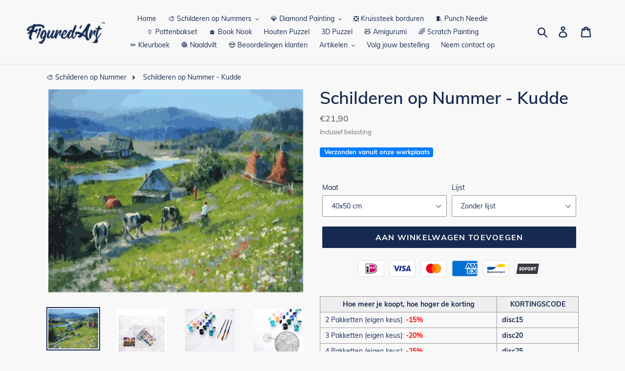

--- FILE ---
content_type: text/html; charset=utf-8
request_url: https://figuredart.nl/products/schilderen-op-nummer-kudde
body_size: 66248
content:
<!doctype html>
<html class="no-js" lang="nl">
<head>
   <script>(function(w,d,t,r,u){var f,n,i;w[u]=w[u]||[],f=function(){var o={ti:"25152182", enableAutoSpaTracking: true};o.q=w[u],w[u]=new UET(o),w[u].push("pageLoad")},n=d.createElement(t),n.src=r,n.async=1,n.onload=n.onreadystatechange=function(){var s=this.readyState;s&&s!=="loaded"&&s!=="complete"||(f(),n.onload=n.onreadystatechange=null)},i=d.getElementsByTagName(t)[0],i.parentNode.insertBefore(n,i)})(window,document,"script","//bat.bing.com/bat.js","uetq");</script>
  <script>window['otkConsent']={"ad_user_data":true,"ad_personalization":true,"ad_storage":true,"analytics_storage":true,"functionality_storage":false,"personalization_storage":false,"security_storage":false,"url_passthrough":true,"ads_data_redaction":true};function otValidateDefault(t){const a=t[0]??!1,e=t[1]??!1;if(a&&"consent"==a&&e&&"default"==e){const a=t[2]??{};if(Object.values(a).length){const t=Object.values(a).some((t=>"granted"==t));return!t}return!0}return!0}window.dataLayer=[],window.dataLayer.push=function(...t){t.forEach((t=>{otValidateDefault(t)?Array.prototype.push.call(this,t):console.log('g df',t)}))};function _gtag(){dataLayer.push(arguments)}window.OMG_CONSENT_EXTENSION_ENABLED=!1;const otConsentObserver=new MutationObserver((function(e){for(const t of e)if("childList"===t.type){const e=Array.from(t.addedNodes).filter((e=>"SCRIPT"===e.tagName&&1===e.nodeType));for(const t of e){const e=t.getAttribute("src");if(e&&e.includes("consentik-ex-"))return window.OMG_CONSENT_EXTENSION_ENABLED=!0,void otConsentObserver.disconnect()}}}));otConsentObserver.observe(document.documentElement,{childList:!0,subtree:!0}),window.dataLayer=window.dataLayer||[],function(e,t){e.otCookiesGCM={},e.otCookiesGCM={url_passthrough:!1,ads_data_redaction:!1,config:{ad_user_data:"denied",ad_personalization:"denied",ad_storage:"denied",analytics_storage:"denied",functionality_storage:"denied",personalization_storage:"denied",security_storage:"denied",wait_for_update:500, }},_gtag("consent","default",e.otCookiesGCM.config),addEventListener("DOMContentLoaded",(function(){const o=e.otkConsent;let n=function(e,t){const o=e+"=",n=decodeURIComponent(t.cookie),a=n.split(";");for(let e=0;e<a.length;e++){let t=a[e];for(;" "===t.charAt(0);)t=t.substring(1);if(0===t.indexOf(o))return t.substring(o.length,t.length)}return""}("cookiesNotification",t),a=!0;if(n&&e.OMG_CONSENT_EXTENSION_ENABLED){n=JSON.parse(n);const t=n[0].categoriesSelected;a=!t.includes("marketing"),e.otCookiesGCM.config={ad_user_data:o.ad_user_data&&t.includes("marketing")?"granted":"denied",ad_personalization:o.ad_personalization&&t.includes("marketing")?"granted":"denied",ad_storage:o.ad_storage&&t.includes("marketing")?"granted":"denied",analytics_storage:o.analytics_storage&&t.includes("analytics")?"granted":"denied",functionality_storage:o.functionality_storage&&t.includes("necessary")?"granted":"denied",personalization_storage:o.personalization_storage&&t.includes("preferences")?"granted":"denied",security_storage:o.security_storage&&t.includes("necessary")?"granted":"denied"},_gtag("consent","update",e.otCookiesGCM.config),_gtag({event:"OMG-cookie-GCM-update",data:e.otCookiesGCM.config})}e.otCookiesGCM.ads_data_redaction=e.otkConsent.ads_data_redaction&&a,e.otCookiesGCM.url_passthrough=e.otkConsent.url_passthrough,e.otCookiesGCM.ads_data_redaction&&_gtag("set","ads_data_redaction",e.otCookiesGCM.ads_data_redaction),e.otCookiesGCM.url_passthrough&&_gtag("set","url_passthrough",e.otCookiesGCM.url_passthrough)}))}(window,document);
</script>
  
    <link href="//figuredart.nl/cdn/shop/t/26/assets/bootstrap.min.css?v=90869400946681534311686617489" rel="stylesheet" type="text/css" media="all" />
    <script src="//figuredart.nl/cdn/shop/t/26/assets/bootstrap.min.js?v=35271929837704850651686617489" defer="defer"></script>
    
    <link href="//figuredart.nl/cdn/shop/t/26/assets/theme.scss.css?v=59381418749581808791762699999" rel="stylesheet" type="text/css" media="all" />
  
  <script type="text/javascript" src="https://cdnjs.cloudflare.com/ajax/libs/lodash.js/4.17.21/lodash.min.js" defer="defer"></script>
  <script src="https://code.jquery.com/jquery-2.2.4.min.js" crossorigin="anonymous" defer="defer"></script>
  
  <meta charset="utf-8">
  <meta http-equiv="X-UA-Compatible" content="IE=edge,chrome=1">
  <meta name="viewport" content="width=device-width,initial-scale=1">
  <meta name="theme-color" content="#f02165">
  <meta name="google-site-verification" content="qDYjW9l4KSlEU3G5T0hE4QqBBsJ8qtXSXx1sozmtCHo" />
  <link rel="canonical" href="https://figuredart.nl/products/schilderen-op-nummer-kudde">
  <link rel="stylesheet" type="text/css" href="//fonts.googleapis.com/css?family=Carter+One" /><link rel="shortcut icon" href="//figuredart.nl/cdn/shop/files/fav_32x32.png?v=1628517989" type="image/png"><title>Schilderen op Nummer - Kudde
&ndash; Figured&#39;Art</title><meta name="description" content="Ontwikkel jouw creativiteit en schilder als een artiest met dit pakket Schilderen op nummers voor volwassenen: Kudde. Snelle en bewezen eenvoudige methode om geweldige schilderijen te creëren!"><!-- /snippets/social-meta-tags.liquid -->




<meta property="og:site_name" content="Figured&#39;Art">
<meta property="og:url" content="https://figuredart.nl/products/schilderen-op-nummer-kudde">
<meta property="og:title" content="Schilderen op Nummer - Kudde">
<meta property="og:type" content="product">
<meta property="og:description" content="Ontwikkel jouw creativiteit en schilder als een artiest met dit pakket Schilderen op nummers voor volwassenen: Kudde. Snelle en bewezen eenvoudige methode om geweldige schilderijen te creëren!">

  <meta property="og:price:amount" content="21,90">
  <meta property="og:price:currency" content="EUR">

<meta property="og:image" content="http://figuredart.nl/cdn/shop/products/herd-advanced-landscapes-paint-by-numbers-global-figuredart-free-shipping_689_1200x1200.jpg?v=1628544484"><meta property="og:image" content="http://figuredart.nl/cdn/shop/products/S1_158-01_4_6c0c89ea-9a0c-42f7-9106-5b6022c8c104_1200x1200.jpg?v=1655134963"><meta property="og:image" content="http://figuredart.nl/cdn/shop/products/S1_174_4_ca49f3d5-bc6d-43ad-85de-685727212d06_1200x1200.jpg?v=1655134963">
<meta property="og:image:secure_url" content="https://figuredart.nl/cdn/shop/products/herd-advanced-landscapes-paint-by-numbers-global-figuredart-free-shipping_689_1200x1200.jpg?v=1628544484"><meta property="og:image:secure_url" content="https://figuredart.nl/cdn/shop/products/S1_158-01_4_6c0c89ea-9a0c-42f7-9106-5b6022c8c104_1200x1200.jpg?v=1655134963"><meta property="og:image:secure_url" content="https://figuredart.nl/cdn/shop/products/S1_174_4_ca49f3d5-bc6d-43ad-85de-685727212d06_1200x1200.jpg?v=1655134963">


<meta name="twitter:card" content="summary_large_image">
<meta name="twitter:title" content="Schilderen op Nummer - Kudde">
<meta name="twitter:description" content="Ontwikkel jouw creativiteit en schilder als een artiest met dit pakket Schilderen op nummers voor volwassenen: Kudde. Snelle en bewezen eenvoudige methode om geweldige schilderijen te creëren!">
<script type="text/javascript">const observer = new MutationObserver(e => { e.forEach(({ addedNodes: e }) => { e.forEach(e => { 1 === e.nodeType && "SCRIPT" === e.tagName && (e.innerHTML.includes("asyncLoad") && (e.innerHTML = e.innerHTML.replace("if(window.attachEvent)", "document.addEventListener('asyncLazyLoad',function(event){asyncLoad();});if(window.attachEvent)").replaceAll(", asyncLoad", ", function(){}")), e.innerHTML.includes("PreviewBarInjector") && (e.innerHTML = e.innerHTML.replace("DOMContentLoaded", "asyncLazyLoad")), (e.className == 'analytics') && (e.type = 'text/lazyload'),(e.src.includes("assets/storefront/features")||e.src.includes("assets/shopify_pay")||e.src.includes("connect.facebook.net"))&&(e.setAttribute("data-src", e.src), e.removeAttribute("src")))})})});observer.observe(document.documentElement,{childList:!0,subtree:!0})</script> <script src="//cdn.shopify.com/s/files/1/0603/7530/2276/t/1/assets/section.header.js" type="text/javascript"></script>  

  
    
      <script src="//figuredart.nl/cdn/shop/t/26/assets/bootstrap.min.js?v=35271929837704850651686617489" defer="defer"></script>
      <link rel="preload" as="style" href="//figuredart.nl/cdn/shop/t/26/assets/bootstrap.min.css?v=90869400946681534311686617489" onload="this.onload=null;this.rel='stylesheet'">
      <noscript><link rel="stylesheet" href="//figuredart.nl/cdn/shop/t/26/assets/bootstrap.min.css?v=90869400946681534311686617489"></noscript><link href="//figuredart.nl/cdn/shop/t/26/assets/theme.css?v=127798459602348003131686617489" rel="stylesheet" type="text/css" media="all" />

  <script>
    var theme = {
      strings: {
        addToCart: "Aan winkelwagen toevoegen",
        soldOut: "Uitverkocht",
        unavailable: "Niet beschikbaar",
        regularPrice: "Normale prijs",
        sale: "Aanbieding",
        showMore: "Laat meer zien",
        showLess: "Laat minder zien",
        addressError: "Fout bij het opzoeken van dat adres",
        addressNoResults: "Geen resultaten voor dat adres",
        addressQueryLimit: "U hebt de gebruikslimiet van de Google API overschreden. Overweeg een upgrade naar een \u003ca href=\"https:\/\/developers.google.com\/maps\/premium\/usage-limits\"\u003ePremium-pakket\u003c\/a\u003e.",
        authError: "Er is een probleem opgetreden bij het verifiëren van uw Google Maps-account.",
        newWindow: "Opent in een nieuw venster.",
        external: "Opent externe website.",
        newWindowExternal: "Opent externe website in een nieuw venster."
      },
      moneyFormat: "€{{amount_with_comma_separator}}"
    }

    document.documentElement.className = document.documentElement.className.replace('no-js', 'js');
  </script><script src="//figuredart.nl/cdn/shop/t/26/assets/lazysizes.js?v=68441465964607740661686617489" async="async"></script>
  <script src="//figuredart.nl/cdn/shop/t/26/assets/vendor.js?v=176935521799461138551686617489" defer="defer"></script>
  <script src="//figuredart.nl/cdn/shop/t/26/assets/theme.js?v=139305703546715111671739337607" defer="defer"></script>            
    <script src='//d1liekpayvooaz.cloudfront.net/apps/uploadery/uploadery.js?shop=schilderen-op-nummers.myshopify.com'></script>

  
<!-- Global site tag (gtag.js) - Google Ads: 767348983 -->
<script async src="https://www.googletagmanager.com/gtag/js?id=AW-312823523"></script>
<script>
  window.dataLayer = window.dataLayer || [];
  function gtag(){dataLayer.push(arguments);}
  gtag('js', new Date());

  gtag('config', 'AW-312823523');
</script>
  
<!-- Global site tag (gtag.js) - Google Analytics -->
<script async src="https://www.googletagmanager.com/gtag/js?id=UA-133186339-6"></script>
<script>
  window.dataLayer = window.dataLayer || [];
  function gtag(){dataLayer.push(arguments);}
  gtag('js', new Date());

  gtag('config', 'UA-133186339-6');
</script>

<script>(function(w,d,t,r,u){var f,n,i;w[u]=w[u]||[],f=function(){var o={ti:"25152182"};o.q=w[u],w[u]=new UET(o),w[u].push("pageLoad")},n=d.createElement(t),n.src=r,n.async=1,n.onload=n.onreadystatechange=function(){var s=this.readyState;s&&s!=="loaded"&&s!=="complete"||(f(),n.onload=n.onreadystatechange=null)},i=d.getElementsByTagName(t)[0],i.parentNode.insertBefore(n,i)})(window,document,"script","//bat.bing.com/bat.js","uetq");</script>
	


  <script>window.performance && window.performance.mark && window.performance.mark('shopify.content_for_header.start');</script><meta name="google-site-verification" content="HAi50LXoAozauKvYzx5Wp-P1GGeyE3vktV3jlBX0_GE">
<meta name="facebook-domain-verification" content="jpf0v9wzx1res9t0ebuw2wyqt6mc8t">
<meta name="facebook-domain-verification" content="ho4cb96odnzxc9lptngs84cx0p5k4u">
<meta id="shopify-digital-wallet" name="shopify-digital-wallet" content="/59011367086/digital_wallets/dialog">
<link rel="alternate" type="application/json+oembed" href="https://figuredart.nl/products/schilderen-op-nummer-kudde.oembed">
<script async="async" src="/checkouts/internal/preloads.js?locale=nl-NL"></script>
<script id="shopify-features" type="application/json">{"accessToken":"07862e258a2d8321919d51ea65715d46","betas":["rich-media-storefront-analytics"],"domain":"figuredart.nl","predictiveSearch":true,"shopId":59011367086,"locale":"nl"}</script>
<script>var Shopify = Shopify || {};
Shopify.shop = "schilderen-op-nummers.myshopify.com";
Shopify.locale = "nl";
Shopify.currency = {"active":"EUR","rate":"1.0"};
Shopify.country = "NL";
Shopify.theme = {"name":"CNY label change | OPTIMIZED","id":150090383702,"schema_name":"Debut","schema_version":"11.0.1","theme_store_id":null,"role":"main"};
Shopify.theme.handle = "null";
Shopify.theme.style = {"id":null,"handle":null};
Shopify.cdnHost = "figuredart.nl/cdn";
Shopify.routes = Shopify.routes || {};
Shopify.routes.root = "/";</script>
<script type="module">!function(o){(o.Shopify=o.Shopify||{}).modules=!0}(window);</script>
<script>!function(o){function n(){var o=[];function n(){o.push(Array.prototype.slice.apply(arguments))}return n.q=o,n}var t=o.Shopify=o.Shopify||{};t.loadFeatures=n(),t.autoloadFeatures=n()}(window);</script>
<script id="shop-js-analytics" type="application/json">{"pageType":"product"}</script>
<script defer="defer" async type="module" src="//figuredart.nl/cdn/shopifycloud/shop-js/modules/v2/client.init-shop-cart-sync_BHF27ruw.nl.esm.js"></script>
<script defer="defer" async type="module" src="//figuredart.nl/cdn/shopifycloud/shop-js/modules/v2/chunk.common_Dwaf6e9K.esm.js"></script>
<script type="module">
  await import("//figuredart.nl/cdn/shopifycloud/shop-js/modules/v2/client.init-shop-cart-sync_BHF27ruw.nl.esm.js");
await import("//figuredart.nl/cdn/shopifycloud/shop-js/modules/v2/chunk.common_Dwaf6e9K.esm.js");

  window.Shopify.SignInWithShop?.initShopCartSync?.({"fedCMEnabled":true,"windoidEnabled":true});

</script>
<script>(function() {
  var isLoaded = false;
  function asyncLoad() {
    if (isLoaded) return;
    isLoaded = true;
    var urls = ["https:\/\/cdn.nfcube.com\/instafeed-495dd1c3a7601a09b623d631c9e218ed.js?shop=schilderen-op-nummers.myshopify.com","https:\/\/cdn.hextom.com\/js\/eventpromotionbar.js?shop=schilderen-op-nummers.myshopify.com","https:\/\/bigblueprod-fast-tags.web.app\/shopify\/main.js?shop=schilderen-op-nummers.myshopify.com#eyJhbGciOiJFUzI1NiIsImtpZCI6InExZHNwamdqdGUiLCJ0eXAiOiJKV1QifQ.eyJleHAiOjE3Njg4NTE0MTAsImlzcyI6Imh0dHBzOi8vY2hlY2tvdXQtYXBpLmJp","https:\/\/bigblueprod-fast-tags.web.app\/shopify\/2.js?shop=schilderen-op-nummers.myshopify.com#Z2JsdWUuY28vIiwic3ViIjoic19maWd1MDAwNiJ9.46TMC41L3g2PxXspDBIJzEZK1OugQ5rKe2_YxEKWk50TrPml8FjNNkXvWokHWV7lu_0l5E8Q-A9ihxV8y5UHDg"];
    for (var i = 0; i < urls.length; i++) {
      var s = document.createElement('script');
      s.type = 'text/javascript';
      s.async = true;
      s.src = urls[i];
      var x = document.getElementsByTagName('script')[0];
      x.parentNode.insertBefore(s, x);
    }
  };
  if(window.attachEvent) {
    window.attachEvent('onload', asyncLoad);
  } else {
    window.addEventListener('load', asyncLoad, false);
  }
})();</script>
<script id="__st">var __st={"a":59011367086,"offset":3600,"reqid":"09110605-0aab-4a94-9734-485385fb3844-1768601413","pageurl":"figuredart.nl\/products\/schilderen-op-nummer-kudde","u":"7a51daabd2e2","p":"product","rtyp":"product","rid":7256300290222};</script>
<script>window.ShopifyPaypalV4VisibilityTracking = true;</script>
<script id="captcha-bootstrap">!function(){'use strict';const t='contact',e='account',n='new_comment',o=[[t,t],['blogs',n],['comments',n],[t,'customer']],c=[[e,'customer_login'],[e,'guest_login'],[e,'recover_customer_password'],[e,'create_customer']],r=t=>t.map((([t,e])=>`form[action*='/${t}']:not([data-nocaptcha='true']) input[name='form_type'][value='${e}']`)).join(','),a=t=>()=>t?[...document.querySelectorAll(t)].map((t=>t.form)):[];function s(){const t=[...o],e=r(t);return a(e)}const i='password',u='form_key',d=['recaptcha-v3-token','g-recaptcha-response','h-captcha-response',i],f=()=>{try{return window.sessionStorage}catch{return}},m='__shopify_v',_=t=>t.elements[u];function p(t,e,n=!1){try{const o=window.sessionStorage,c=JSON.parse(o.getItem(e)),{data:r}=function(t){const{data:e,action:n}=t;return t[m]||n?{data:e,action:n}:{data:t,action:n}}(c);for(const[e,n]of Object.entries(r))t.elements[e]&&(t.elements[e].value=n);n&&o.removeItem(e)}catch(o){console.error('form repopulation failed',{error:o})}}const l='form_type',E='cptcha';function T(t){t.dataset[E]=!0}const w=window,h=w.document,L='Shopify',v='ce_forms',y='captcha';let A=!1;((t,e)=>{const n=(g='f06e6c50-85a8-45c8-87d0-21a2b65856fe',I='https://cdn.shopify.com/shopifycloud/storefront-forms-hcaptcha/ce_storefront_forms_captcha_hcaptcha.v1.5.2.iife.js',D={infoText:'Beschermd door hCaptcha',privacyText:'Privacy',termsText:'Voorwaarden'},(t,e,n)=>{const o=w[L][v],c=o.bindForm;if(c)return c(t,g,e,D).then(n);var r;o.q.push([[t,g,e,D],n]),r=I,A||(h.body.append(Object.assign(h.createElement('script'),{id:'captcha-provider',async:!0,src:r})),A=!0)});var g,I,D;w[L]=w[L]||{},w[L][v]=w[L][v]||{},w[L][v].q=[],w[L][y]=w[L][y]||{},w[L][y].protect=function(t,e){n(t,void 0,e),T(t)},Object.freeze(w[L][y]),function(t,e,n,w,h,L){const[v,y,A,g]=function(t,e,n){const i=e?o:[],u=t?c:[],d=[...i,...u],f=r(d),m=r(i),_=r(d.filter((([t,e])=>n.includes(e))));return[a(f),a(m),a(_),s()]}(w,h,L),I=t=>{const e=t.target;return e instanceof HTMLFormElement?e:e&&e.form},D=t=>v().includes(t);t.addEventListener('submit',(t=>{const e=I(t);if(!e)return;const n=D(e)&&!e.dataset.hcaptchaBound&&!e.dataset.recaptchaBound,o=_(e),c=g().includes(e)&&(!o||!o.value);(n||c)&&t.preventDefault(),c&&!n&&(function(t){try{if(!f())return;!function(t){const e=f();if(!e)return;const n=_(t);if(!n)return;const o=n.value;o&&e.removeItem(o)}(t);const e=Array.from(Array(32),(()=>Math.random().toString(36)[2])).join('');!function(t,e){_(t)||t.append(Object.assign(document.createElement('input'),{type:'hidden',name:u})),t.elements[u].value=e}(t,e),function(t,e){const n=f();if(!n)return;const o=[...t.querySelectorAll(`input[type='${i}']`)].map((({name:t})=>t)),c=[...d,...o],r={};for(const[a,s]of new FormData(t).entries())c.includes(a)||(r[a]=s);n.setItem(e,JSON.stringify({[m]:1,action:t.action,data:r}))}(t,e)}catch(e){console.error('failed to persist form',e)}}(e),e.submit())}));const S=(t,e)=>{t&&!t.dataset[E]&&(n(t,e.some((e=>e===t))),T(t))};for(const o of['focusin','change'])t.addEventListener(o,(t=>{const e=I(t);D(e)&&S(e,y())}));const B=e.get('form_key'),M=e.get(l),P=B&&M;t.addEventListener('DOMContentLoaded',(()=>{const t=y();if(P)for(const e of t)e.elements[l].value===M&&p(e,B);[...new Set([...A(),...v().filter((t=>'true'===t.dataset.shopifyCaptcha))])].forEach((e=>S(e,t)))}))}(h,new URLSearchParams(w.location.search),n,t,e,['guest_login'])})(!0,!0)}();</script>
<script integrity="sha256-4kQ18oKyAcykRKYeNunJcIwy7WH5gtpwJnB7kiuLZ1E=" data-source-attribution="shopify.loadfeatures" defer="defer" src="//figuredart.nl/cdn/shopifycloud/storefront/assets/storefront/load_feature-a0a9edcb.js" crossorigin="anonymous"></script>
<script data-source-attribution="shopify.dynamic_checkout.dynamic.init">var Shopify=Shopify||{};Shopify.PaymentButton=Shopify.PaymentButton||{isStorefrontPortableWallets:!0,init:function(){window.Shopify.PaymentButton.init=function(){};var t=document.createElement("script");t.src="https://figuredart.nl/cdn/shopifycloud/portable-wallets/latest/portable-wallets.nl.js",t.type="module",document.head.appendChild(t)}};
</script>
<script data-source-attribution="shopify.dynamic_checkout.buyer_consent">
  function portableWalletsHideBuyerConsent(e){var t=document.getElementById("shopify-buyer-consent"),n=document.getElementById("shopify-subscription-policy-button");t&&n&&(t.classList.add("hidden"),t.setAttribute("aria-hidden","true"),n.removeEventListener("click",e))}function portableWalletsShowBuyerConsent(e){var t=document.getElementById("shopify-buyer-consent"),n=document.getElementById("shopify-subscription-policy-button");t&&n&&(t.classList.remove("hidden"),t.removeAttribute("aria-hidden"),n.addEventListener("click",e))}window.Shopify?.PaymentButton&&(window.Shopify.PaymentButton.hideBuyerConsent=portableWalletsHideBuyerConsent,window.Shopify.PaymentButton.showBuyerConsent=portableWalletsShowBuyerConsent);
</script>
<script data-source-attribution="shopify.dynamic_checkout.cart.bootstrap">document.addEventListener("DOMContentLoaded",(function(){function t(){return document.querySelector("shopify-accelerated-checkout-cart, shopify-accelerated-checkout")}if(t())Shopify.PaymentButton.init();else{new MutationObserver((function(e,n){t()&&(Shopify.PaymentButton.init(),n.disconnect())})).observe(document.body,{childList:!0,subtree:!0})}}));
</script>

<script>window.performance && window.performance.mark && window.performance.mark('shopify.content_for_header.end');</script>

                      
                       

                      
                      
                      
                      
                      
                      
                      
                      
  <meta name="google-site-verification" content="PB2mLIxQDS2myjoSYVP9DFEK_YSGDFBU9D3Td1bigfA" />

                      <script src="//staticxx.s3.amazonaws.com/aio_stats_lib_v1.min.js?v=1.0"></script>

















<!--StartCartCartCustomCode-->
                      
                      <!-- Abandoned Cart Information -->
                      <div id="care-cart-customer-information" style="display:none">
                        {"id":"", "email":"","default_address":null,"first_name":"","last_name":"","name":"" }
                      </div>
                      <!-- Abandoned Cart Information -->
                      
                      <!--  ShopInformation -->
                      <div id="care-cart-shop-information" style="display:none">
                        {"domain":"schilderen-op-nummers.myshopify.com" }
                      </div>
                      <!--  ShopInformation -->
                      
                      <!--EndCareCartCustomCode-->
                      





<!-- BeginShopPopAddon --><script>  Shopify.shopPopSettings = {"proof_enabled":true,"proof_show_add_to_cart":true,"proof_mobile_enabled":true,"proof_mobile_position":"Bottom","proof_desktop_position":"Bottom Left","proof_show_on_product_page":true,"proof_hide_notification_after":30,"proof_display_time":8,"proof_interval_time":10,"proof_order_random":false,"proof_fetch_count":30,"proof_cycle":true,"proof_anonymize":true,"proof_anonymize_text":"Un Client","proof_hours_before_obscure":48,"proof_sequential":true,"proof_top":10,"proof_left":10,"proof_right":10,"proof_bottom":10,"proof_background_color":"#FFFFFF","proof_font_color":"#000000","proof_custom_css":null,"proof_border_radius":40,"proof_first_interval_time":1,"proof_locale":"fr"};</script><!-- EndShopPopAddon -->

	
<!--begin-bc-sf-filter-css-->
 
  
 
<!--end-bc-sf-filter-css-->

      <!-- begin Figured'Art features + fixes -->
      <!-- We must put figured-art snippet in the head, because some CSS must apply before DOM init -->
      



<script>
  var faConfig = {
    permanent_domain: 'schilderen-op-nummers.myshopify.com',
    country_code: 'nl', // infer the country code by domain name
    locale: 'nl',  // page related locale, USA/UK have the same locale code (en)
    user_country_code: 'nl', // user country
    enable_autocomplete_custom_name_dropdown: true,
    enable_collapsible_description: true,
    collapsible_descClassName: '.boost-pfs-filter-collection-description.rte',
    enable_width_optimized_site_nav: true,
    sku_list_url: '//figuredart.nl/cdn/shop/t/26/assets/figured-art.sku-list.nl.js?v=177572254481396209081761028891',
    template_suffix: '',
    page_type: 'product'
  };

  console.debug("Figured'Art Config:", faConfig);
</script>

<script src="//figuredart.nl/cdn/shop/t/26/assets/figured-art.js?v=115550723930036441451699549650" defer></script>









  
      <link href="//figuredart.nl/cdn/shop/t/26/assets/figured-art.site-nav.gb.css?v=153868368082056058461686617489" rel="stylesheet" type="text/css" media="all" />
    


<link href="//figuredart.nl/cdn/shop/t/26/assets/figured-art.css?v=175027143298966098871699549650" rel="stylesheet" type="text/css" media="all" />

      <!-- end Figured'Art features + fixes -->

 
<!-- "snippets/pagefly-header.liquid" was not rendered, the associated app was uninstalled -->
    <!-- Font Awesome -->

    <script src="https://kit.fontawesome.com/5273465c31.js" crossorigin="anonymous"></script>
  
  
 
 <!--begin-boost-pfs-filter-css-->
   <link rel="preload stylesheet" href="//figuredart.nl/cdn/shop/t/26/assets/boost-pfs-instant-search.css?v=146474835330714392691686617489" as="style"><link href="//figuredart.nl/cdn/shop/t/26/assets/boost-pfs-custom.css?v=8139294070736284531686617489" rel="stylesheet" type="text/css" media="all" />
<style data-id="boost-pfs-style">
    .boost-pfs-filter-option-title-text {color: rgba(228,77,77,1);font-size: 21px;font-weight: 800;text-transform: capitalize;}

   .boost-pfs-filter-tree-v .boost-pfs-filter-option-title-text:before {border-top-color: rgba(228,77,77,1);}
    .boost-pfs-filter-tree-v .boost-pfs-filter-option.boost-pfs-filter-option-collapsed .boost-pfs-filter-option-title-text:before {border-bottom-color: rgba(228,77,77,1);}
    .boost-pfs-filter-tree-h .boost-pfs-filter-option-title-heading:before {border-right-color: rgba(228,77,77,1);
        border-bottom-color: rgba(228,77,77,1);}

    .boost-pfs-filter-refine-by .boost-pfs-filter-option-title h3 {}

    .boost-pfs-filter-option-content .boost-pfs-filter-option-item-list .boost-pfs-filter-option-item button,
    .boost-pfs-filter-option-content .boost-pfs-filter-option-item-list .boost-pfs-filter-option-item .boost-pfs-filter-button,
    .boost-pfs-filter-option-range-amount input,
    .boost-pfs-filter-tree-v .boost-pfs-filter-refine-by .boost-pfs-filter-refine-by-items .refine-by-item,
    .boost-pfs-filter-refine-by-wrapper-v .boost-pfs-filter-refine-by .boost-pfs-filter-refine-by-items .refine-by-item,
    .boost-pfs-filter-refine-by .boost-pfs-filter-option-title,
    .boost-pfs-filter-refine-by .boost-pfs-filter-refine-by-items .refine-by-item>a,
    .boost-pfs-filter-refine-by>span,
    .boost-pfs-filter-clear,
    .boost-pfs-filter-clear-all{}
    .boost-pfs-filter-tree-h .boost-pfs-filter-pc .boost-pfs-filter-refine-by-items .refine-by-item .boost-pfs-filter-clear .refine-by-type,
    .boost-pfs-filter-refine-by-wrapper-h .boost-pfs-filter-pc .boost-pfs-filter-refine-by-items .refine-by-item .boost-pfs-filter-clear .refine-by-type {}

    .boost-pfs-filter-option-multi-level-collections .boost-pfs-filter-option-multi-level-list .boost-pfs-filter-option-item .boost-pfs-filter-button-arrow .boost-pfs-arrow:before,
    .boost-pfs-filter-option-multi-level-tag .boost-pfs-filter-option-multi-level-list .boost-pfs-filter-option-item .boost-pfs-filter-button-arrow .boost-pfs-arrow:before {}

    .boost-pfs-filter-refine-by-wrapper-v .boost-pfs-filter-refine-by .boost-pfs-filter-refine-by-items .refine-by-item .boost-pfs-filter-clear:after,
    .boost-pfs-filter-refine-by-wrapper-v .boost-pfs-filter-refine-by .boost-pfs-filter-refine-by-items .refine-by-item .boost-pfs-filter-clear:before,
    .boost-pfs-filter-tree-v .boost-pfs-filter-refine-by .boost-pfs-filter-refine-by-items .refine-by-item .boost-pfs-filter-clear:after,
    .boost-pfs-filter-tree-v .boost-pfs-filter-refine-by .boost-pfs-filter-refine-by-items .refine-by-item .boost-pfs-filter-clear:before,
    .boost-pfs-filter-refine-by-wrapper-h .boost-pfs-filter-pc .boost-pfs-filter-refine-by-items .refine-by-item .boost-pfs-filter-clear:after,
    .boost-pfs-filter-refine-by-wrapper-h .boost-pfs-filter-pc .boost-pfs-filter-refine-by-items .refine-by-item .boost-pfs-filter-clear:before,
    .boost-pfs-filter-tree-h .boost-pfs-filter-pc .boost-pfs-filter-refine-by-items .refine-by-item .boost-pfs-filter-clear:after,
    .boost-pfs-filter-tree-h .boost-pfs-filter-pc .boost-pfs-filter-refine-by-items .refine-by-item .boost-pfs-filter-clear:before {}
    .boost-pfs-filter-option-range-slider .noUi-value-horizontal {}

    .boost-pfs-filter-tree-mobile-button button,
    .boost-pfs-filter-top-sorting-mobile button {}
    .boost-pfs-filter-top-sorting-mobile button>span:after {}
  </style>

 <!--end-boost-pfs-filter-css-->

 
<!-- BEGIN app block: shopify://apps/klaviyo-email-marketing-sms/blocks/klaviyo-onsite-embed/2632fe16-c075-4321-a88b-50b567f42507 -->












  <script async src="https://static.klaviyo.com/onsite/js/XhECEv/klaviyo.js?company_id=XhECEv"></script>
  <script>!function(){if(!window.klaviyo){window._klOnsite=window._klOnsite||[];try{window.klaviyo=new Proxy({},{get:function(n,i){return"push"===i?function(){var n;(n=window._klOnsite).push.apply(n,arguments)}:function(){for(var n=arguments.length,o=new Array(n),w=0;w<n;w++)o[w]=arguments[w];var t="function"==typeof o[o.length-1]?o.pop():void 0,e=new Promise((function(n){window._klOnsite.push([i].concat(o,[function(i){t&&t(i),n(i)}]))}));return e}}})}catch(n){window.klaviyo=window.klaviyo||[],window.klaviyo.push=function(){var n;(n=window._klOnsite).push.apply(n,arguments)}}}}();</script>

  
    <script id="viewed_product">
      if (item == null) {
        var _learnq = _learnq || [];

        var MetafieldReviews = null
        var MetafieldYotpoRating = null
        var MetafieldYotpoCount = null
        var MetafieldLooxRating = null
        var MetafieldLooxCount = null
        var okendoProduct = null
        var okendoProductReviewCount = null
        var okendoProductReviewAverageValue = null
        try {
          // The following fields are used for Customer Hub recently viewed in order to add reviews.
          // This information is not part of __kla_viewed. Instead, it is part of __kla_viewed_reviewed_items
          MetafieldReviews = {};
          MetafieldYotpoRating = null
          MetafieldYotpoCount = null
          MetafieldLooxRating = null
          MetafieldLooxCount = null

          okendoProduct = null
          // If the okendo metafield is not legacy, it will error, which then requires the new json formatted data
          if (okendoProduct && 'error' in okendoProduct) {
            okendoProduct = null
          }
          okendoProductReviewCount = okendoProduct ? okendoProduct.reviewCount : null
          okendoProductReviewAverageValue = okendoProduct ? okendoProduct.reviewAverageValue : null
        } catch (error) {
          console.error('Error in Klaviyo onsite reviews tracking:', error);
        }

        var item = {
          Name: "Schilderen op Nummer - Kudde",
          ProductID: 7256300290222,
          Categories: ["Schilderen op Nummer","Schilderen op Nummer Landschappen"],
          ImageURL: "https://figuredart.nl/cdn/shop/products/herd-advanced-landscapes-paint-by-numbers-global-figuredart-free-shipping_689_grande.jpg?v=1628544484",
          URL: "https://figuredart.nl/products/schilderen-op-nummer-kudde",
          Brand: "FiguredArt",
          Price: "€21,90",
          Value: "21,90",
          CompareAtPrice: "€0,00"
        };
        _learnq.push(['track', 'Viewed Product', item]);
        _learnq.push(['trackViewedItem', {
          Title: item.Name,
          ItemId: item.ProductID,
          Categories: item.Categories,
          ImageUrl: item.ImageURL,
          Url: item.URL,
          Metadata: {
            Brand: item.Brand,
            Price: item.Price,
            Value: item.Value,
            CompareAtPrice: item.CompareAtPrice
          },
          metafields:{
            reviews: MetafieldReviews,
            yotpo:{
              rating: MetafieldYotpoRating,
              count: MetafieldYotpoCount,
            },
            loox:{
              rating: MetafieldLooxRating,
              count: MetafieldLooxCount,
            },
            okendo: {
              rating: okendoProductReviewAverageValue,
              count: okendoProductReviewCount,
            }
          }
        }]);
      }
    </script>
  




  <script>
    window.klaviyoReviewsProductDesignMode = false
  </script>







<!-- END app block --><!-- BEGIN app block: shopify://apps/judge-me-reviews/blocks/judgeme_core/61ccd3b1-a9f2-4160-9fe9-4fec8413e5d8 --><!-- Start of Judge.me Core -->






<link rel="dns-prefetch" href="https://cdnwidget.judge.me">
<link rel="dns-prefetch" href="https://cdn.judge.me">
<link rel="dns-prefetch" href="https://cdn1.judge.me">
<link rel="dns-prefetch" href="https://api.judge.me">

<script data-cfasync='false' class='jdgm-settings-script'>window.jdgmSettings={"pagination":5,"disable_web_reviews":false,"badge_no_review_text":"Geen beoordelingen","badge_n_reviews_text":"{{ n }} beoordeling/beoordelingen","badge_star_color":"#fbcd0a","hide_badge_preview_if_no_reviews":true,"badge_hide_text":false,"enforce_center_preview_badge":false,"widget_title":"Klantbeoordelingen","widget_open_form_text":"Schrijf een beoordeling","widget_close_form_text":"Beoordeling annuleren","widget_refresh_page_text":"Pagina vernieuwen","widget_summary_text":"Gebaseerd op {{ number_of_reviews }} beoordeling/beoordelingen","widget_no_review_text":"Wees de eerste om een beoordeling te schrijven","widget_name_field_text":"Weergavenaam","widget_verified_name_field_text":"Geverifieerde naam (openbaar)","widget_name_placeholder_text":"Weergavenaam","widget_required_field_error_text":"Dit veld is verplicht.","widget_email_field_text":"E-mailadres","widget_verified_email_field_text":"Geverifieerde e-mail (privé, kan niet worden bewerkt)","widget_email_placeholder_text":"Voer jouw e-mailadres in","widget_email_field_error_text":"Voer een geldig e-mailadres in.","widget_rating_field_text":"Beoordeling","widget_review_title_field_text":"Titel","widget_review_title_placeholder_text":"Geef jouw beoordeling een titel","widget_review_body_field_text":"Beoordeling inhoud","widget_review_body_placeholder_text":"Schrijf hier jouw opmerkingen","widget_pictures_field_text":"Foto/Video (optioneel)","widget_submit_review_text":"Beoordeling indienen","widget_submit_verified_review_text":"Geverifieerde beoordeling indienen","widget_submit_success_msg_with_auto_publish":"Dank je wel! Vernieuw de pagina over een paar momenten om je beoordeling te zien. Je kunt je beoordeling verwijderen of bewerken door in te loggen bij \u003ca href='https://judge.me/login' target='_blank' rel='nofollow noopener'\u003eJudge.me\u003c/a\u003e","widget_submit_success_msg_no_auto_publish":"Dank je wel! Je beoordeling wordt gepubliceerd zodra deze is goedgekeurd door de winkelbeheerder. Je kunt je beoordeling verwijderen of bewerken door in te loggen bij \u003ca href='https://judge.me/login' target='_blank' rel='nofollow noopener'\u003eJudge.me\u003c/a\u003e","widget_show_default_reviews_out_of_total_text":"{{ n_reviews_shown }} van de {{ n_reviews }} beoordelingen worden getoond.","widget_show_all_link_text":"Toon alles","widget_show_less_link_text":"Toon minder","widget_author_said_text":"{{ reviewer_name }} zei:","widget_days_text":"{{ n }} dagen geleden","widget_weeks_text":"{{ n }} week/weken geleden","widget_months_text":"{{ n }} maand/maanden geleden","widget_years_text":"{{ n }} jaar/jaren geleden","widget_yesterday_text":"Gisteren","widget_today_text":"Vandaag","widget_replied_text":"\u003e\u003e {{ shop_name }} antwoordde:","widget_read_more_text":"Lees meer","widget_reviewer_name_as_initial":"","widget_rating_filter_color":"","widget_rating_filter_see_all_text":"Bekijk alle beoordelingen","widget_sorting_most_recent_text":"Meest recent","widget_sorting_highest_rating_text":"Hoogste beoordeling","widget_sorting_lowest_rating_text":"Laagste beoordeling","widget_sorting_with_pictures_text":"Alleen foto's","widget_sorting_most_helpful_text":"Meest nuttig","widget_open_question_form_text":"Stel een vraag","widget_reviews_subtab_text":"Beoordelingen","widget_questions_subtab_text":"Vragen","widget_question_label_text":"Vraag","widget_answer_label_text":"Antwoord","widget_question_placeholder_text":"Schrijf hier je vraag","widget_submit_question_text":"Vraag indienen","widget_question_submit_success_text":"Bedankt voor je vraag! We zullen je op de hoogte stellen zodra deze is beantwoord.","widget_star_color":"#fbcd0a","verified_badge_text":"Geverifieerd","verified_badge_bg_color":"","verified_badge_text_color":"","verified_badge_placement":"left-of-reviewer-name","widget_review_max_height":"","widget_hide_border":false,"widget_social_share":false,"widget_thumb":false,"widget_review_location_show":false,"widget_location_format":"country_iso_code","all_reviews_include_out_of_store_products":true,"all_reviews_out_of_store_text":"(buiten de winkel)","all_reviews_pagination":100,"all_reviews_product_name_prefix_text":"over","enable_review_pictures":true,"enable_question_anwser":false,"widget_theme":"leex","review_date_format":"mm/dd/yyyy","default_sort_method":"pictures-first","widget_product_reviews_subtab_text":"Productbeoordelingen","widget_shop_reviews_subtab_text":"Winkelbeoordelingen","widget_other_products_reviews_text":"Beoordelingen voor andere producten","widget_store_reviews_subtab_text":"Winkelbeoordelingen","widget_no_store_reviews_text":"Deze winkel heeft nog geen beoordelingen","widget_web_restriction_product_reviews_text":"Dit product heeft nog geen beoordelingen","widget_no_items_text":"Geen items gevonden","widget_show_more_text":"Toon meer","widget_write_a_store_review_text":"Schrijf een winkelbeoordeling","widget_other_languages_heading":"Beoordelingen in andere talen","widget_translate_review_text":"Vertaal beoordeling naar {{ language }}","widget_translating_review_text":"Bezig met vertalen...","widget_show_original_translation_text":"Toon origineel ({{ language }})","widget_translate_review_failed_text":"Beoordeling kon niet worden vertaald.","widget_translate_review_retry_text":"Opnieuw proberen","widget_translate_review_try_again_later_text":"Probeer het later opnieuw","show_product_url_for_grouped_product":false,"widget_sorting_pictures_first_text":"Foto's eerst","show_pictures_on_all_rev_page_mobile":false,"show_pictures_on_all_rev_page_desktop":false,"floating_tab_hide_mobile_install_preference":false,"floating_tab_button_name":"★ Beoordelingen","floating_tab_title":"Laat klanten voor ons spreken","floating_tab_button_color":"","floating_tab_button_background_color":"","floating_tab_url":"","floating_tab_url_enabled":true,"floating_tab_tab_style":"text","all_reviews_text_badge_text":"Klanten beoordelen ons met {{ shop.metafields.judgeme.all_reviews_rating | round: 1 }}/5 op basis van {{ shop.metafields.judgeme.all_reviews_count }} beoordelingen.","all_reviews_text_badge_text_branded_style":"{{ shop.metafields.judgeme.all_reviews_rating | round: 1 }} van de 5 sterren op basis van {{ shop.metafields.judgeme.all_reviews_count }} beoordelingen","is_all_reviews_text_badge_a_link":false,"show_stars_for_all_reviews_text_badge":false,"all_reviews_text_badge_url":"","all_reviews_text_style":"text","all_reviews_text_color_style":"judgeme_brand_color","all_reviews_text_color":"#108474","all_reviews_text_show_jm_brand":true,"featured_carousel_show_header":true,"featured_carousel_title":"Laat klanten voor ons spreken","testimonials_carousel_title":"Klanten beoordelen ons","videos_carousel_title":"Echte klantervaringen","cards_carousel_title":"Klanten beoordelen ons","featured_carousel_count_text":"uit {{ n }} beoordelingen","featured_carousel_add_link_to_all_reviews_page":false,"featured_carousel_url":"","featured_carousel_show_images":true,"featured_carousel_autoslide_interval":5,"featured_carousel_arrows_on_the_sides":false,"featured_carousel_height":250,"featured_carousel_width":80,"featured_carousel_image_size":0,"featured_carousel_image_height":250,"featured_carousel_arrow_color":"#eeeeee","verified_count_badge_style":"vintage","verified_count_badge_orientation":"horizontal","verified_count_badge_color_style":"judgeme_brand_color","verified_count_badge_color":"#108474","is_verified_count_badge_a_link":false,"verified_count_badge_url":"","verified_count_badge_show_jm_brand":true,"widget_rating_preset_default":5,"widget_first_sub_tab":"product-reviews","widget_show_histogram":true,"widget_histogram_use_custom_color":false,"widget_pagination_use_custom_color":false,"widget_star_use_custom_color":true,"widget_verified_badge_use_custom_color":false,"widget_write_review_use_custom_color":false,"picture_reminder_submit_button":"Upload Pictures","enable_review_videos":false,"mute_video_by_default":false,"widget_sorting_videos_first_text":"Video's eerst","widget_review_pending_text":"In afwachting","featured_carousel_items_for_large_screen":3,"social_share_options_order":"Facebook,Twitter","remove_microdata_snippet":false,"disable_json_ld":false,"enable_json_ld_products":false,"preview_badge_show_question_text":false,"preview_badge_no_question_text":"Geen vragen","preview_badge_n_question_text":"{{ number_of_questions }} vraag/vragen","qa_badge_show_icon":false,"qa_badge_position":"same-row","remove_judgeme_branding":false,"widget_add_search_bar":false,"widget_search_bar_placeholder":"Zoeken","widget_sorting_verified_only_text":"Alleen geverifieerd","featured_carousel_theme":"default","featured_carousel_show_rating":true,"featured_carousel_show_title":true,"featured_carousel_show_body":true,"featured_carousel_show_date":false,"featured_carousel_show_reviewer":true,"featured_carousel_show_product":false,"featured_carousel_header_background_color":"#108474","featured_carousel_header_text_color":"#ffffff","featured_carousel_name_product_separator":"reviewed","featured_carousel_full_star_background":"#108474","featured_carousel_empty_star_background":"#dadada","featured_carousel_vertical_theme_background":"#f9fafb","featured_carousel_verified_badge_enable":false,"featured_carousel_verified_badge_color":"#108474","featured_carousel_border_style":"round","featured_carousel_review_line_length_limit":3,"featured_carousel_more_reviews_button_text":"Meer beoordelingen lezen","featured_carousel_view_product_button_text":"Product bekijken","all_reviews_page_load_reviews_on":"button_click","all_reviews_page_load_more_text":"Meer beoordelingen laden","disable_fb_tab_reviews":false,"enable_ajax_cdn_cache":false,"widget_public_name_text":"openbaar weergegeven als","default_reviewer_name":"John Smith","default_reviewer_name_has_non_latin":true,"widget_reviewer_anonymous":"Anoniem","medals_widget_title":"Judge.me Beoordelingsmedailles","medals_widget_background_color":"#f9fafb","medals_widget_position":"footer_all_pages","medals_widget_border_color":"#f9fafb","medals_widget_verified_text_position":"left","medals_widget_use_monochromatic_version":false,"medals_widget_elements_color":"#108474","show_reviewer_avatar":true,"widget_invalid_yt_video_url_error_text":"Geen YouTube video URL","widget_max_length_field_error_text":"Voer niet meer dan {0} tekens in.","widget_show_country_flag":false,"widget_show_collected_via_shop_app":true,"widget_verified_by_shop_badge_style":"light","widget_verified_by_shop_text":"Geverifieerd door winkel","widget_show_photo_gallery":false,"widget_load_with_code_splitting":true,"widget_ugc_install_preference":false,"widget_ugc_title":"Door ons gemaakt, door jou gedeeld","widget_ugc_subtitle":"Tag ons om je afbeelding op onze pagina te zien","widget_ugc_arrows_color":"#ffffff","widget_ugc_primary_button_text":"Nu kopen","widget_ugc_primary_button_background_color":"#108474","widget_ugc_primary_button_text_color":"#ffffff","widget_ugc_primary_button_border_width":"0","widget_ugc_primary_button_border_style":"none","widget_ugc_primary_button_border_color":"#108474","widget_ugc_primary_button_border_radius":"25","widget_ugc_secondary_button_text":"Meer laden","widget_ugc_secondary_button_background_color":"#ffffff","widget_ugc_secondary_button_text_color":"#108474","widget_ugc_secondary_button_border_width":"2","widget_ugc_secondary_button_border_style":"solid","widget_ugc_secondary_button_border_color":"#108474","widget_ugc_secondary_button_border_radius":"25","widget_ugc_reviews_button_text":"Beoordelingen bekijken","widget_ugc_reviews_button_background_color":"#ffffff","widget_ugc_reviews_button_text_color":"#108474","widget_ugc_reviews_button_border_width":"2","widget_ugc_reviews_button_border_style":"solid","widget_ugc_reviews_button_border_color":"#108474","widget_ugc_reviews_button_border_radius":"25","widget_ugc_reviews_button_link_to":"judgeme-reviews-page","widget_ugc_show_post_date":true,"widget_ugc_max_width":"800","widget_rating_metafield_value_type":true,"widget_primary_color":"#162950","widget_enable_secondary_color":false,"widget_secondary_color":"#edf5f5","widget_summary_average_rating_text":"{{ average_rating }} van de 5","widget_media_grid_title":"Klantfoto's \u0026 -video's","widget_media_grid_see_more_text":"Meer bekijken","widget_round_style":true,"widget_show_product_medals":true,"widget_verified_by_judgeme_text":"Geverifieerd door Judge.me","widget_show_store_medals":false,"widget_verified_by_judgeme_text_in_store_medals":"Geverifieerd door Judge.me","widget_media_field_exceed_quantity_message":"Sorry, we kunnen slechts {{ max_media }} voor één beoordeling accepteren.","widget_media_field_exceed_limit_message":"{{ file_name }} is te groot, selecteer een {{ media_type }} kleiner dan {{ size_limit }}MB.","widget_review_submitted_text":"Beoordeling ingediend!","widget_question_submitted_text":"Vraag ingediend!","widget_close_form_text_question":"Annuleren","widget_write_your_answer_here_text":"Schrijf je antwoord hier","widget_enabled_branded_link":true,"widget_show_collected_by_judgeme":true,"widget_reviewer_name_color":"","widget_write_review_text_color":"","widget_write_review_bg_color":"","widget_collected_by_judgeme_text":"verzameld door Judge.me","widget_pagination_type":"load_more","widget_load_more_text":"Meer laden","widget_load_more_color":"#108474","widget_full_review_text":"Volledige beoordeling","widget_read_more_reviews_text":"Meer beoordelingen lezen","widget_read_questions_text":"Vragen lezen","widget_questions_and_answers_text":"Vragen \u0026 antwoorden","widget_verified_by_text":"Geverifieerd door","widget_verified_text":"Geverifieerd","widget_number_of_reviews_text":"{{ number_of_reviews }} beoordelingen","widget_back_button_text":"Terug","widget_next_button_text":"Volgende","widget_custom_forms_filter_button":"Filters","custom_forms_style":"vertical","widget_show_review_information":false,"how_reviews_are_collected":"Hoe worden beoordelingen verzameld?","widget_show_review_keywords":false,"widget_gdpr_statement":"Hoe we je gegevens gebruiken: We nemen alleen contact met je op over de beoordeling die je hebt achtergelaten, en alleen indien nodig. Door je beoordeling in te dienen, ga je akkoord met Judge.me's \u003ca href='https://judge.me/terms' target='_blank' rel='nofollow noopener'\u003evoorwaarden\u003c/a\u003e, \u003ca href='https://judge.me/privacy' target='_blank' rel='nofollow noopener'\u003eprivacy\u003c/a\u003e en \u003ca href='https://judge.me/content-policy' target='_blank' rel='nofollow noopener'\u003einhoud\u003c/a\u003e beleid.","widget_multilingual_sorting_enabled":false,"widget_translate_review_content_enabled":false,"widget_translate_review_content_method":"manual","popup_widget_review_selection":"automatically_with_pictures","popup_widget_round_border_style":true,"popup_widget_show_title":true,"popup_widget_show_body":true,"popup_widget_show_reviewer":false,"popup_widget_show_product":true,"popup_widget_show_pictures":true,"popup_widget_use_review_picture":true,"popup_widget_show_on_home_page":true,"popup_widget_show_on_product_page":true,"popup_widget_show_on_collection_page":true,"popup_widget_show_on_cart_page":true,"popup_widget_position":"bottom_left","popup_widget_first_review_delay":5,"popup_widget_duration":5,"popup_widget_interval":5,"popup_widget_review_count":5,"popup_widget_hide_on_mobile":true,"review_snippet_widget_round_border_style":true,"review_snippet_widget_card_color":"#FFFFFF","review_snippet_widget_slider_arrows_background_color":"#FFFFFF","review_snippet_widget_slider_arrows_color":"#000000","review_snippet_widget_star_color":"#108474","show_product_variant":false,"all_reviews_product_variant_label_text":"Variant: ","widget_show_verified_branding":false,"widget_ai_summary_title":"Klanten zeggen","widget_ai_summary_disclaimer":"AI-aangedreven reviewsamenvatting op basis van recente klantbeoordelingen","widget_show_ai_summary":false,"widget_show_ai_summary_bg":false,"widget_show_review_title_input":true,"redirect_reviewers_invited_via_email":"review_widget","request_store_review_after_product_review":false,"request_review_other_products_in_order":false,"review_form_color_scheme":"default","review_form_corner_style":"square","review_form_star_color":{},"review_form_text_color":"#333333","review_form_background_color":"#ffffff","review_form_field_background_color":"#fafafa","review_form_button_color":{},"review_form_button_text_color":"#ffffff","review_form_modal_overlay_color":"#000000","review_content_screen_title_text":"Hoe zou je dit product beoordelen?","review_content_introduction_text":"We zouden het op prijs stellen als je iets over je ervaring zou willen delen.","store_review_form_title_text":"Hoe zou je deze winkel beoordelen?","store_review_form_introduction_text":"We zouden het op prijs stellen als je iets over je ervaring zou willen delen.","show_review_guidance_text":true,"one_star_review_guidance_text":"Slecht","five_star_review_guidance_text":"Goed","customer_information_screen_title_text":"Over jou","customer_information_introduction_text":"Vertel ons meer over jezelf.","custom_questions_screen_title_text":"Uw ervaring in meer detail","custom_questions_introduction_text":"Hier zijn enkele vragen om ons te helpen uw ervaring beter te begrijpen.","review_submitted_screen_title_text":"Bedankt voor je beoordeling!","review_submitted_screen_thank_you_text":"We verwerken deze en hij zal binnenkort in de winkel verschijnen.","review_submitted_screen_email_verification_text":"Bevestig je e-mail door op de link te klikken die we je net hebben gestuurd. Dit helpt ons om beoordelingen authentiek te houden.","review_submitted_request_store_review_text":"Wilt u uw winkelervaring met ons delen?","review_submitted_review_other_products_text":"Wilt u deze producten beoordelen?","store_review_screen_title_text":"Wil je je ervaring met ons delen?","store_review_introduction_text":"We waarden je feedback en gebruiken het om te verbeteren. Deel alstublieft enige gedachten of suggesties die je hebt.","reviewer_media_screen_title_picture_text":"Deel een foto","reviewer_media_introduction_picture_text":"Upload een foto om uw recensie te ondersteunen.","reviewer_media_screen_title_video_text":"Deel een video","reviewer_media_introduction_video_text":"Upload een video om uw recensie te ondersteunen.","reviewer_media_screen_title_picture_or_video_text":"Deel een foto of video","reviewer_media_introduction_picture_or_video_text":"Upload een foto of video om uw recensie te ondersteunen.","reviewer_media_youtube_url_text":"Plak hier uw Youtube URL","advanced_settings_next_step_button_text":"Volgende","advanced_settings_close_review_button_text":"Sluiten","modal_write_review_flow":true,"write_review_flow_required_text":"Verplicht","write_review_flow_privacy_message_text":"We respecteren uw privacy.","write_review_flow_anonymous_text":"Anonieme beoordeling","write_review_flow_visibility_text":"Dit zal niet zichtbaar zijn voor andere klanten.","write_review_flow_multiple_selection_help_text":"Selecteer zoveel als je wilt","write_review_flow_single_selection_help_text":"Selecteer één optie","write_review_flow_required_field_error_text":"Dit veld is verplicht","write_review_flow_invalid_email_error_text":"Voer een geldig e-mailadres in","write_review_flow_max_length_error_text":"Max. {{ max_length }} tekens.","write_review_flow_media_upload_text":"\u003cb\u003eKlik om te uploaden\u003c/b\u003e of sleep en zet neer","write_review_flow_gdpr_statement":"We nemen alleen contact met u op over uw beoordeling indien nodig. Door uw beoordeling in te dienen, gaat u akkoord met onze \u003ca href='https://judge.me/terms' target='_blank' rel='nofollow noopener'\u003ealgemene voorwaarden\u003c/a\u003e en \u003ca href='https://judge.me/privacy' target='_blank' rel='nofollow noopener'\u003eprivacybeleid\u003c/a\u003e.","rating_only_reviews_enabled":false,"show_negative_reviews_help_screen":false,"new_review_flow_help_screen_rating_threshold":3,"negative_review_resolution_screen_title_text":"Vertel ons meer","negative_review_resolution_text":"Je ervaring is belangrijk voor ons. Als er problemen waren met je aankoop, staan we klaar om te helpen. Aarzel niet om contact met ons op te nemen, we zouden graag de gelegenheid hebben om dingen recht te zetten.","negative_review_resolution_button_text":"Neem contact op","negative_review_resolution_proceed_with_review_text":"Laat een beoordeling achter","negative_review_resolution_subject":"Probleem met aankoop van {{ shop_name }}.{{ order_name }}","preview_badge_collection_page_install_status":false,"widget_review_custom_css":"","preview_badge_custom_css":"","preview_badge_stars_count":"5-stars","featured_carousel_custom_css":"","floating_tab_custom_css":"","all_reviews_widget_custom_css":"","medals_widget_custom_css":"","verified_badge_custom_css":"","all_reviews_text_custom_css":"","transparency_badges_collected_via_store_invite":false,"transparency_badges_from_another_provider":false,"transparency_badges_collected_from_store_visitor":false,"transparency_badges_collected_by_verified_review_provider":false,"transparency_badges_earned_reward":false,"transparency_badges_collected_via_store_invite_text":"Beoordelingen verzameld via winkelinvitatie","transparency_badges_from_another_provider_text":"Beoordelingen verzameld van een andere dienst","transparency_badges_collected_from_store_visitor_text":"Beoordelingen verzameld van een winkelbezoeker","transparency_badges_written_in_google_text":"Beoordeling geschreven in Google","transparency_badges_written_in_etsy_text":"Beoordeling geschreven in Etsy","transparency_badges_written_in_shop_app_text":"Beoordeling geschreven in Shop App","transparency_badges_earned_reward_text":"Beoordeling heeft een beloning voor een toekomstige bestelling gewonnen","product_review_widget_per_page":10,"widget_store_review_label_text":"Winkelbeoordeling","checkout_comment_extension_title_on_product_page":"Customer Comments","checkout_comment_extension_num_latest_comment_show":5,"checkout_comment_extension_format":"name_and_timestamp","checkout_comment_customer_name":"last_initial","checkout_comment_comment_notification":true,"preview_badge_collection_page_install_preference":true,"preview_badge_home_page_install_preference":true,"preview_badge_product_page_install_preference":true,"review_widget_install_preference":"","review_carousel_install_preference":false,"floating_reviews_tab_install_preference":"none","verified_reviews_count_badge_install_preference":false,"all_reviews_text_install_preference":false,"review_widget_best_location":true,"judgeme_medals_install_preference":false,"review_widget_revamp_enabled":false,"review_widget_qna_enabled":false,"review_widget_header_theme":"minimal","review_widget_widget_title_enabled":true,"review_widget_header_text_size":"medium","review_widget_header_text_weight":"regular","review_widget_average_rating_style":"compact","review_widget_bar_chart_enabled":true,"review_widget_bar_chart_type":"numbers","review_widget_bar_chart_style":"standard","review_widget_expanded_media_gallery_enabled":false,"review_widget_reviews_section_theme":"standard","review_widget_image_style":"thumbnails","review_widget_review_image_ratio":"square","review_widget_stars_size":"medium","review_widget_verified_badge":"standard_text","review_widget_review_title_text_size":"medium","review_widget_review_text_size":"medium","review_widget_review_text_length":"medium","review_widget_number_of_columns_desktop":3,"review_widget_carousel_transition_speed":5,"review_widget_custom_questions_answers_display":"always","review_widget_button_text_color":"#FFFFFF","review_widget_text_color":"#000000","review_widget_lighter_text_color":"#7B7B7B","review_widget_corner_styling":"soft","review_widget_review_word_singular":"beoordeling","review_widget_review_word_plural":"beoordelingen","review_widget_voting_label":"Nuttig?","review_widget_shop_reply_label":"Antwoord van {{ shop_name }}:","review_widget_filters_title":"Filters","qna_widget_question_word_singular":"Vraag","qna_widget_question_word_plural":"Vragen","qna_widget_answer_reply_label":"Antwoord van {{ answerer_name }}:","qna_content_screen_title_text":"Vraag over dit product","qna_widget_question_required_field_error_text":"Vraag een vraag in.","qna_widget_flow_gdpr_statement":"We zullen je alleen contacteren over je vraag als dat nodig is. Door je vraag in te dienen, ga je akkoord met onze \u003ca href='https://judge.me/terms' target='_blank' rel='nofollow noopener'\u003evoorwaarden\u003c/a\u003e en \u003ca href='https://judge.me/privacy' target='_blank' rel='nofollow noopener'\u003eprivacybeleid\u003c/a\u003e.","qna_widget_question_submitted_text":"Bedankt voor je vraag!","qna_widget_close_form_text_question":"Sluiten","qna_widget_question_submit_success_text":"We zullen je informeren via e-mail wanneer we je vraag beantwoorden.","all_reviews_widget_v2025_enabled":false,"all_reviews_widget_v2025_header_theme":"default","all_reviews_widget_v2025_widget_title_enabled":true,"all_reviews_widget_v2025_header_text_size":"medium","all_reviews_widget_v2025_header_text_weight":"regular","all_reviews_widget_v2025_average_rating_style":"compact","all_reviews_widget_v2025_bar_chart_enabled":true,"all_reviews_widget_v2025_bar_chart_type":"numbers","all_reviews_widget_v2025_bar_chart_style":"standard","all_reviews_widget_v2025_expanded_media_gallery_enabled":false,"all_reviews_widget_v2025_show_store_medals":true,"all_reviews_widget_v2025_show_photo_gallery":true,"all_reviews_widget_v2025_show_review_keywords":false,"all_reviews_widget_v2025_show_ai_summary":false,"all_reviews_widget_v2025_show_ai_summary_bg":false,"all_reviews_widget_v2025_add_search_bar":false,"all_reviews_widget_v2025_default_sort_method":"most-recent","all_reviews_widget_v2025_reviews_per_page":10,"all_reviews_widget_v2025_reviews_section_theme":"default","all_reviews_widget_v2025_image_style":"thumbnails","all_reviews_widget_v2025_review_image_ratio":"square","all_reviews_widget_v2025_stars_size":"medium","all_reviews_widget_v2025_verified_badge":"bold_badge","all_reviews_widget_v2025_review_title_text_size":"medium","all_reviews_widget_v2025_review_text_size":"medium","all_reviews_widget_v2025_review_text_length":"medium","all_reviews_widget_v2025_number_of_columns_desktop":3,"all_reviews_widget_v2025_carousel_transition_speed":5,"all_reviews_widget_v2025_custom_questions_answers_display":"always","all_reviews_widget_v2025_show_product_variant":false,"all_reviews_widget_v2025_show_reviewer_avatar":true,"all_reviews_widget_v2025_reviewer_name_as_initial":"","all_reviews_widget_v2025_review_location_show":false,"all_reviews_widget_v2025_location_format":"","all_reviews_widget_v2025_show_country_flag":false,"all_reviews_widget_v2025_verified_by_shop_badge_style":"light","all_reviews_widget_v2025_social_share":false,"all_reviews_widget_v2025_social_share_options_order":"Facebook,Twitter,LinkedIn,Pinterest","all_reviews_widget_v2025_pagination_type":"standard","all_reviews_widget_v2025_button_text_color":"#FFFFFF","all_reviews_widget_v2025_text_color":"#000000","all_reviews_widget_v2025_lighter_text_color":"#7B7B7B","all_reviews_widget_v2025_corner_styling":"soft","all_reviews_widget_v2025_title":"Klantbeoordelingen","all_reviews_widget_v2025_ai_summary_title":"Klanten zeggen over deze winkel","all_reviews_widget_v2025_no_review_text":"Wees de eerste om een beoordeling te schrijven","platform":"shopify","branding_url":"https://app.judge.me/reviews","branding_text":"Aangedreven door Judge.me","locale":"en","reply_name":"Figured'Art","widget_version":"3.0","footer":true,"autopublish":false,"review_dates":true,"enable_custom_form":false,"shop_locale":"nl","enable_multi_locales_translations":false,"show_review_title_input":true,"review_verification_email_status":"never","can_be_branded":false,"reply_name_text":"Figured'Art"};</script> <style class='jdgm-settings-style'>.jdgm-xx{left:0}:root{--jdgm-primary-color: #162950;--jdgm-secondary-color: rgba(22,41,80,0.1);--jdgm-star-color: #fbcd0a;--jdgm-write-review-text-color: white;--jdgm-write-review-bg-color: #162950;--jdgm-paginate-color: #162950;--jdgm-border-radius: 10;--jdgm-reviewer-name-color: #162950}.jdgm-histogram__bar-content{background-color:#162950}.jdgm-rev[data-verified-buyer=true] .jdgm-rev__icon.jdgm-rev__icon:after,.jdgm-rev__buyer-badge.jdgm-rev__buyer-badge{color:white;background-color:#162950}.jdgm-review-widget--small .jdgm-gallery.jdgm-gallery .jdgm-gallery__thumbnail-link:nth-child(8) .jdgm-gallery__thumbnail-wrapper.jdgm-gallery__thumbnail-wrapper:before{content:"Meer bekijken"}@media only screen and (min-width: 768px){.jdgm-gallery.jdgm-gallery .jdgm-gallery__thumbnail-link:nth-child(8) .jdgm-gallery__thumbnail-wrapper.jdgm-gallery__thumbnail-wrapper:before{content:"Meer bekijken"}}.jdgm-preview-badge .jdgm-star.jdgm-star{color:#fbcd0a}.jdgm-prev-badge[data-average-rating='0.00']{display:none !important}.jdgm-author-all-initials{display:none !important}.jdgm-author-last-initial{display:none !important}.jdgm-rev-widg__title{visibility:hidden}.jdgm-rev-widg__summary-text{visibility:hidden}.jdgm-prev-badge__text{visibility:hidden}.jdgm-rev__prod-link-prefix:before{content:'over'}.jdgm-rev__variant-label:before{content:'Variant: '}.jdgm-rev__out-of-store-text:before{content:'(buiten de winkel)'}@media only screen and (min-width: 768px){.jdgm-rev__pics .jdgm-rev_all-rev-page-picture-separator,.jdgm-rev__pics .jdgm-rev__product-picture{display:none}}@media only screen and (max-width: 768px){.jdgm-rev__pics .jdgm-rev_all-rev-page-picture-separator,.jdgm-rev__pics .jdgm-rev__product-picture{display:none}}.jdgm-verified-count-badget[data-from-snippet="true"]{display:none !important}.jdgm-carousel-wrapper[data-from-snippet="true"]{display:none !important}.jdgm-all-reviews-text[data-from-snippet="true"]{display:none !important}.jdgm-medals-section[data-from-snippet="true"]{display:none !important}.jdgm-ugc-media-wrapper[data-from-snippet="true"]{display:none !important}.jdgm-rev__transparency-badge[data-badge-type="review_collected_via_store_invitation"]{display:none !important}.jdgm-rev__transparency-badge[data-badge-type="review_collected_from_another_provider"]{display:none !important}.jdgm-rev__transparency-badge[data-badge-type="review_collected_from_store_visitor"]{display:none !important}.jdgm-rev__transparency-badge[data-badge-type="review_written_in_etsy"]{display:none !important}.jdgm-rev__transparency-badge[data-badge-type="review_written_in_google_business"]{display:none !important}.jdgm-rev__transparency-badge[data-badge-type="review_written_in_shop_app"]{display:none !important}.jdgm-rev__transparency-badge[data-badge-type="review_earned_for_future_purchase"]{display:none !important}.jdgm-review-snippet-widget .jdgm-rev-snippet-widget__cards-container .jdgm-rev-snippet-card{border-radius:8px;background:#fff}.jdgm-review-snippet-widget .jdgm-rev-snippet-widget__cards-container .jdgm-rev-snippet-card__rev-rating .jdgm-star{color:#108474}.jdgm-review-snippet-widget .jdgm-rev-snippet-widget__prev-btn,.jdgm-review-snippet-widget .jdgm-rev-snippet-widget__next-btn{border-radius:50%;background:#fff}.jdgm-review-snippet-widget .jdgm-rev-snippet-widget__prev-btn>svg,.jdgm-review-snippet-widget .jdgm-rev-snippet-widget__next-btn>svg{fill:#000}.jdgm-full-rev-modal.rev-snippet-widget .jm-mfp-container .jm-mfp-content,.jdgm-full-rev-modal.rev-snippet-widget .jm-mfp-container .jdgm-full-rev__icon,.jdgm-full-rev-modal.rev-snippet-widget .jm-mfp-container .jdgm-full-rev__pic-img,.jdgm-full-rev-modal.rev-snippet-widget .jm-mfp-container .jdgm-full-rev__reply{border-radius:8px}.jdgm-full-rev-modal.rev-snippet-widget .jm-mfp-container .jdgm-full-rev[data-verified-buyer="true"] .jdgm-full-rev__icon::after{border-radius:8px}.jdgm-full-rev-modal.rev-snippet-widget .jm-mfp-container .jdgm-full-rev .jdgm-rev__buyer-badge{border-radius:calc( 8px / 2 )}.jdgm-full-rev-modal.rev-snippet-widget .jm-mfp-container .jdgm-full-rev .jdgm-full-rev__replier::before{content:'Figured&#39;Art'}.jdgm-full-rev-modal.rev-snippet-widget .jm-mfp-container .jdgm-full-rev .jdgm-full-rev__product-button{border-radius:calc( 8px * 6 )}
</style> <style class='jdgm-settings-style'></style> <script data-cfasync="false" type="text/javascript" async src="https://cdnwidget.judge.me/shopify_v2/leex.js" id="judgeme_widget_leex_js"></script>
<link id="judgeme_widget_leex_css" rel="stylesheet" type="text/css" media="nope!" onload="this.media='all'" href="https://cdnwidget.judge.me/widget_v3/theme/leex.css">

  
  
  
  <style class='jdgm-miracle-styles'>
  @-webkit-keyframes jdgm-spin{0%{-webkit-transform:rotate(0deg);-ms-transform:rotate(0deg);transform:rotate(0deg)}100%{-webkit-transform:rotate(359deg);-ms-transform:rotate(359deg);transform:rotate(359deg)}}@keyframes jdgm-spin{0%{-webkit-transform:rotate(0deg);-ms-transform:rotate(0deg);transform:rotate(0deg)}100%{-webkit-transform:rotate(359deg);-ms-transform:rotate(359deg);transform:rotate(359deg)}}@font-face{font-family:'JudgemeStar';src:url("[data-uri]") format("woff");font-weight:normal;font-style:normal}.jdgm-star{font-family:'JudgemeStar';display:inline !important;text-decoration:none !important;padding:0 4px 0 0 !important;margin:0 !important;font-weight:bold;opacity:1;-webkit-font-smoothing:antialiased;-moz-osx-font-smoothing:grayscale}.jdgm-star:hover{opacity:1}.jdgm-star:last-of-type{padding:0 !important}.jdgm-star.jdgm--on:before{content:"\e000"}.jdgm-star.jdgm--off:before{content:"\e001"}.jdgm-star.jdgm--half:before{content:"\e002"}.jdgm-widget *{margin:0;line-height:1.4;-webkit-box-sizing:border-box;-moz-box-sizing:border-box;box-sizing:border-box;-webkit-overflow-scrolling:touch}.jdgm-hidden{display:none !important;visibility:hidden !important}.jdgm-temp-hidden{display:none}.jdgm-spinner{width:40px;height:40px;margin:auto;border-radius:50%;border-top:2px solid #eee;border-right:2px solid #eee;border-bottom:2px solid #eee;border-left:2px solid #ccc;-webkit-animation:jdgm-spin 0.8s infinite linear;animation:jdgm-spin 0.8s infinite linear}.jdgm-prev-badge{display:block !important}

</style>


  
  
   


<script data-cfasync='false' class='jdgm-script'>
!function(e){window.jdgm=window.jdgm||{},jdgm.CDN_HOST="https://cdnwidget.judge.me/",jdgm.CDN_HOST_ALT="https://cdn2.judge.me/cdn/widget_frontend/",jdgm.API_HOST="https://api.judge.me/",jdgm.CDN_BASE_URL="https://cdn.shopify.com/extensions/019bc7fe-07a5-7fc5-85e3-4a4175980733/judgeme-extensions-296/assets/",
jdgm.docReady=function(d){(e.attachEvent?"complete"===e.readyState:"loading"!==e.readyState)?
setTimeout(d,0):e.addEventListener("DOMContentLoaded",d)},jdgm.loadCSS=function(d,t,o,a){
!o&&jdgm.loadCSS.requestedUrls.indexOf(d)>=0||(jdgm.loadCSS.requestedUrls.push(d),
(a=e.createElement("link")).rel="stylesheet",a.class="jdgm-stylesheet",a.media="nope!",
a.href=d,a.onload=function(){this.media="all",t&&setTimeout(t)},e.body.appendChild(a))},
jdgm.loadCSS.requestedUrls=[],jdgm.loadJS=function(e,d){var t=new XMLHttpRequest;
t.onreadystatechange=function(){4===t.readyState&&(Function(t.response)(),d&&d(t.response))},
t.open("GET",e),t.onerror=function(){if(e.indexOf(jdgm.CDN_HOST)===0&&jdgm.CDN_HOST_ALT!==jdgm.CDN_HOST){var f=e.replace(jdgm.CDN_HOST,jdgm.CDN_HOST_ALT);jdgm.loadJS(f,d)}},t.send()},jdgm.docReady((function(){(window.jdgmLoadCSS||e.querySelectorAll(
".jdgm-widget, .jdgm-all-reviews-page").length>0)&&(jdgmSettings.widget_load_with_code_splitting?
parseFloat(jdgmSettings.widget_version)>=3?jdgm.loadCSS(jdgm.CDN_HOST+"widget_v3/base.css"):
jdgm.loadCSS(jdgm.CDN_HOST+"widget/base.css"):jdgm.loadCSS(jdgm.CDN_HOST+"shopify_v2.css"),
jdgm.loadJS(jdgm.CDN_HOST+"loa"+"der.js"))}))}(document);
</script>
<noscript><link rel="stylesheet" type="text/css" media="all" href="https://cdnwidget.judge.me/shopify_v2.css"></noscript>

<!-- BEGIN app snippet: theme_fix_tags --><script>
  (function() {
    var jdgmThemeFixes = {"150090383702":{"html":"","css":".jdgm-rev-widg__sort-wrapper {\n    text-align: left !important;\n}\n\n.jdgm-medals-wrapper {\n    display: none !important;\n}\n\n.jdgm-prev-badge {\n  cursor: pointer !important;\n}\n\n@media screen and (min-width: 800px) {\n    .jdgm-rev.jdgm-divider-top.jdgm--done-setup.jdgm--leex-done-setup {\n        width: calc(25% - 12px) !important;\n    }\n}\n\n.jdgm-rev.jdgm-divider-top.jdgm--done-setup.jdgm--leex-done-setup {  \n  padding: 0 0 16px !important;\n  display: flex;\n  flex-direction: column;\n  border-radius: 1px !important;\n}\n\n.jdgm-rev.jdgm-divider-top.jdgm--done-setup.jdgm--leex-done-setup {  \n  padding: 0 0 16px !important;\n  display: flex;\n  flex-direction: column;\n}\n\n.jdgm-rev.jdgm-divider-top.jdgm--done-setup.jdgm--leex-done-setup:not(:has(.jdgm-rev__pics)) .jdgm-rev__header {\n    margin-top: 16px;\n}\n\n.jdgm-all-reviews-page__wrapper {\n    max-width: unset !important;\n}\n\n.jdgm-rev__pic-link {\n    border: none !important;\n}\n\n.jdgm-rev .jdgm-rev__pics {\n    white-space: unset;\n    order: -1;\n  \tmargin: 0 0 10px 0 !important;\n}\n\n.jdgm-rev .jdgm-rev__content,\n.jdgm-rev__header,\n.jdgm-rev__actions{\n    padding: 0 16px;\n}\n\n\n.jdgm-rev__pic-link:not(:first-child) {\n\ttransform: translateX(16px);\n}\n\n.jdgm-rev__pic-img.jdgm-rev__pic-img {\n    border-radius: 1px;\n}\n.jdgm-btn.jdgm-btn--solid.jdgm-paginate__load-more {\n    color: white !important;\n}\n\n.jdgm-rev-widg {\n\tpadding: 24px 0 !important;\n}\n","js":"document.addEventListener('DOMContentLoaded', function () {\n  const trigger = document.querySelector('.jdgm-prev-badge');\n  const target = document.querySelector('.jdgm-all-reviews-widget');\n\n  if (trigger \u0026\u0026 target) {\n    trigger.addEventListener('click', function (e) {\n      e.preventDefault(); \/\/ prevent any default link behavior\n      target.scrollIntoView({ behavior: 'smooth', block: 'start' });\n    });\n  }\n});"}};
    if (!jdgmThemeFixes) return;
    var thisThemeFix = jdgmThemeFixes[Shopify.theme.id];
    if (!thisThemeFix) return;

    if (thisThemeFix.html) {
      document.addEventListener("DOMContentLoaded", function() {
        var htmlDiv = document.createElement('div');
        htmlDiv.classList.add('jdgm-theme-fix-html');
        htmlDiv.innerHTML = thisThemeFix.html;
        document.body.append(htmlDiv);
      });
    };

    if (thisThemeFix.css) {
      var styleTag = document.createElement('style');
      styleTag.classList.add('jdgm-theme-fix-style');
      styleTag.innerHTML = thisThemeFix.css;
      document.head.append(styleTag);
    };

    if (thisThemeFix.js) {
      var scriptTag = document.createElement('script');
      scriptTag.classList.add('jdgm-theme-fix-script');
      scriptTag.innerHTML = thisThemeFix.js;
      document.head.append(scriptTag);
    };
  })();
</script>
<!-- END app snippet -->
<!-- End of Judge.me Core -->



<!-- END app block --><!-- BEGIN app block: shopify://apps/consentik-cookie/blocks/omega-cookies-notification/13cba824-a338-452e-9b8e-c83046a79f21 --><script type="text/javascript" src="https://cdn.shopify.com/extensions/019bc607-8383-7b61-9618-f914d3f94be7/consentik-ex-202601161558/assets/jQueryOT.min.js" defer></script>

<script>
    window.otCKAppData = {};
    var otCKRequestDataInfo = {};
    var otCKRootLink = '';
    var otCKSettings = {};
    window.OCBCookies = []
    window.OCBCategories = []
    window['otkConsent'] = window['otkConsent'] || {};
    window.otJQuerySource = "https://cdn.shopify.com/extensions/019bc607-8383-7b61-9618-f914d3f94be7/consentik-ex-202601161558/assets/jQueryOT.min.js"
</script>



    <script>
        console.log('UN ACTIVE CROSS', )
        function __remvoveCookie(name) {
            document.cookie = name + '=; expires=Thu, 01 Jan 1970 00:00:00 UTC; path=/;';
        }

        __remvoveCookie('__cross_accepted');
    </script>





    <script>
        let otCKEnableDebugger = 0;
    </script>


    <script>
        window.otResetConsentData = {"oldKey":null,"current":"_consentik_cookie","consent":[]};
    </script>



    <script>
        window.cstCookiesData = {"rootLink":"https://apps.consentik.com/consentik","cookies":[{"id":14452795,"cookie_status":true,"cookie_name":"_ab","cookie_description":"Used in connection with access to admin.","category_id":42702,"platform":"Shopify","domain":"shopify.com","retention_period":"session","privacy_link":null,"wildcard":false,"expired_time":"session","type":null},{"id":14452796,"cookie_status":true,"cookie_name":"_secure_session_id","cookie_description":"Used in connection with navigation through a storefront.\r\n","category_id":42702,"platform":"Shopify","domain":"shopify.com","retention_period":"session","privacy_link":null,"wildcard":false,"expired_time":"session","type":null},{"id":14452797,"cookie_status":true,"cookie_name":"Cart","cookie_description":"Used in connection with shopping cart.\r\n","category_id":42702,"platform":"Shopify","domain":"shopify.com","retention_period":"14 days","privacy_link":null,"wildcard":false,"expired_time":"14 days","type":null},{"id":14452798,"cookie_status":true,"cookie_name":"cart_currency","cookie_description":"Used in connection with shopping cart.\r\n","category_id":42702,"platform":"Shopify","domain":"shopify.com","retention_period":"14 days","privacy_link":null,"wildcard":false,"expired_time":"14 days","type":null},{"id":14452799,"cookie_status":true,"cookie_name":"cart_sig","cookie_description":"Used in connection with checkout.\r\n","category_id":42702,"platform":"Shopify","domain":"shopify.com","retention_period":"14 days","privacy_link":null,"wildcard":false,"expired_time":"14 days","type":null},{"id":14452800,"cookie_status":true,"cookie_name":"cart_ts","cookie_description":"Used in connection with checkout.\r\n","category_id":42702,"platform":"Shopify","domain":"shopify.com","retention_period":"14 days","privacy_link":null,"wildcard":false,"expired_time":"14 days","type":null},{"id":14452801,"cookie_status":true,"cookie_name":"cart_ver","cookie_description":"Used in connection with shopping cart.\r\n","category_id":42702,"platform":"Shopify","domain":"","retention_period":"2 weeks","privacy_link":null,"wildcard":false,"expired_time":"2 weeks","type":null},{"id":14452802,"cookie_status":true,"cookie_name":"checkout","cookie_description":"Used in connection with checkout.","category_id":42702,"platform":null,"domain":null,"retention_period":null,"privacy_link":null,"wildcard":false,"expired_time":null,"type":null},{"id":14452803,"cookie_status":true,"cookie_name":"checkout_token","cookie_description":"Used in connection with checkout.\r\n","category_id":42702,"platform":"Shopify","domain":"shopify.com","retention_period":"14 days","privacy_link":null,"wildcard":false,"expired_time":"14 days","type":null},{"id":14452804,"cookie_status":true,"cookie_name":"cookietest","cookie_description":"Used in connection with navigation through a storefront.","category_id":42702,"platform":null,"domain":null,"retention_period":null,"privacy_link":null,"wildcard":false,"expired_time":null,"type":null},{"id":14452805,"cookie_status":true,"cookie_name":"master_device_id","cookie_description":"Used in connection with merchant login.","category_id":42702,"platform":null,"domain":null,"retention_period":null,"privacy_link":null,"wildcard":false,"expired_time":null,"type":null},{"id":14452806,"cookie_status":true,"cookie_name":"previous_checkout_token","cookie_description":"Used in connection with checkout.","category_id":42702,"platform":null,"domain":null,"retention_period":null,"privacy_link":null,"wildcard":false,"expired_time":null,"type":null},{"id":14452807,"cookie_status":true,"cookie_name":"previous_step","cookie_description":"Used in connection with checkout.","category_id":42702,"platform":null,"domain":null,"retention_period":null,"privacy_link":null,"wildcard":false,"expired_time":null,"type":null},{"id":14452808,"cookie_status":true,"cookie_name":"remember_me","cookie_description":"Used in connection with checkout.","category_id":42702,"platform":null,"domain":null,"retention_period":null,"privacy_link":null,"wildcard":false,"expired_time":null,"type":null},{"id":14452809,"cookie_status":true,"cookie_name":"Secret","cookie_description":"Used in connection with checkout.\r\n","category_id":42702,"platform":"Shopify","domain":"shopify.com","retention_period":"14 days","privacy_link":null,"wildcard":false,"expired_time":"14 days","type":null},{"id":14452810,"cookie_status":true,"cookie_name":"Secure_customer_sig","cookie_description":"Used in connection with customer login.\r\n","category_id":42702,"platform":"Shopify","domain":"shopify.com","retention_period":"2 years","privacy_link":null,"wildcard":false,"expired_time":"2 years","type":null},{"id":14452811,"cookie_status":true,"cookie_name":"storefront_digest","cookie_description":"Used in connection with customer login.\r\n","category_id":42702,"platform":"Shopify","domain":"shopify.com","retention_period":"2 years","privacy_link":null,"wildcard":false,"expired_time":"2 years","type":null},{"id":14452812,"cookie_status":true,"cookie_name":"_shopify_country","cookie_description":"For shops where pricing currency/country set from GeoIP, that cookie stores the country we've detected. This cookie helps avoid doing GeoIP lookups after the first request.","category_id":42702,"platform":"Shopify","domain":"","retention_period":"session","privacy_link":null,"wildcard":false,"expired_time":"session","type":null},{"id":14452813,"cookie_status":true,"cookie_name":"_shopify_m","cookie_description":"Used for managing customer privacy settings.","category_id":42702,"platform":null,"domain":null,"retention_period":null,"privacy_link":null,"wildcard":false,"expired_time":null,"type":null},{"id":14452814,"cookie_status":true,"cookie_name":"_shopify_tm","cookie_description":"Used for managing customer privacy settings.","category_id":42702,"platform":null,"domain":null,"retention_period":null,"privacy_link":null,"wildcard":false,"expired_time":null,"type":null},{"id":14452815,"cookie_status":true,"cookie_name":"_shopify_tw","cookie_description":"Used for managing customer privacy settings.","category_id":42702,"platform":null,"domain":null,"retention_period":null,"privacy_link":null,"wildcard":false,"expired_time":null,"type":null},{"id":14452816,"cookie_status":true,"cookie_name":"_storefront_u","cookie_description":"Used to facilitate updating customer account information.","category_id":42702,"platform":null,"domain":null,"retention_period":null,"privacy_link":null,"wildcard":false,"expired_time":null,"type":null},{"id":14452817,"cookie_status":true,"cookie_name":"_tracking_consent","cookie_description":"Tracking preferences.\r\n","category_id":42702,"platform":"Shopify","domain":"shopify.com","retention_period":"2 years","privacy_link":null,"wildcard":false,"expired_time":"2 years","type":null},{"id":14452818,"cookie_status":true,"cookie_name":"tracked_start_checkout","cookie_description":"Utilizzato in connessione con il checkout.","category_id":42702,"platform":"Shopify","domain":"shopify.com","retention_period":"2 years","privacy_link":null,"wildcard":false,"expired_time":"2 years","type":null},{"id":14452819,"cookie_status":true,"cookie_name":"_Brochure_session","cookie_description":"Used in connection with browsing through site.\r\n","category_id":42702,"platform":"Shopify","domain":"shopify.com","retention_period":"2 years","privacy_link":null,"wildcard":false,"expired_time":"2 years","type":null},{"id":14452820,"cookie_status":true,"cookie_name":"identity_state","cookie_description":"Used in connection with customer authentication","category_id":42702,"platform":null,"domain":null,"retention_period":null,"privacy_link":null,"wildcard":false,"expired_time":null,"type":null},{"id":14452821,"cookie_status":true,"cookie_name":"identity_state_<<id>>","cookie_description":"Used in connection with customer authentication","category_id":42702,"platform":null,"domain":null,"retention_period":null,"privacy_link":null,"wildcard":false,"expired_time":null,"type":null},{"id":14452822,"cookie_status":true,"cookie_name":"identity_customer_account_number","cookie_description":"Used in connection with customer authentication","category_id":42702,"platform":null,"domain":null,"retention_period":null,"privacy_link":null,"wildcard":false,"expired_time":null,"type":null},{"id":14452823,"cookie_status":true,"cookie_name":"_consentik_cookie_*","cookie_description":"Used to save customer's consent","category_id":42703,"platform":null,"domain":null,"retention_period":null,"privacy_link":null,"wildcard":false,"expired_time":null,"type":null},{"id":14452824,"cookie_status":true,"cookie_name":"cookiesNotification","cookie_description":"Stores the user's cookie consent state for the current domain","category_id":42703,"platform":"Consentik","domain":"","retention_period":"","privacy_link":null,"wildcard":false,"expired_time":"","type":null},{"id":14452825,"cookie_status":true,"cookie_name":"_landing_page","cookie_description":"Track landing pages.\r\n","category_id":42705,"platform":"Shopify","domain":"shopify.com","retention_period":"2 years","privacy_link":null,"wildcard":false,"expired_time":"2 years","type":null},{"id":14452826,"cookie_status":true,"cookie_name":"_orig_referrer","cookie_description":"Track landing pages.\r\n","category_id":42705,"platform":"Shopify","domain":"shopify.com","retention_period":"2 years","privacy_link":null,"wildcard":false,"expired_time":"2 years","type":null},{"id":14452827,"cookie_status":true,"cookie_name":"_s","cookie_description":"Shopify analytics.\r\n","category_id":42705,"platform":"Shopify","domain":"shopify.com","retention_period":"2 years","privacy_link":null,"wildcard":false,"expired_time":"2 years","type":null},{"id":14452828,"cookie_status":true,"cookie_name":"_shopify_d","cookie_description":"Shopify analytics.","category_id":42705,"platform":null,"domain":null,"retention_period":null,"privacy_link":null,"wildcard":false,"expired_time":null,"type":null},{"id":14452829,"cookie_status":true,"cookie_name":"_shopify_fs","cookie_description":"Shopify analytics.\r\n","category_id":42705,"platform":"Shopify","domain":"shopify.com","retention_period":"2 years","privacy_link":null,"wildcard":false,"expired_time":"2 years","type":null},{"id":14452830,"cookie_status":true,"cookie_name":"_shopify_s","cookie_description":"Shopify analytics.\r\n","category_id":42705,"platform":"Shopify","domain":"shopify.com","retention_period":"2 years","privacy_link":null,"wildcard":false,"expired_time":"2 years","type":null},{"id":14452831,"cookie_status":true,"cookie_name":"_shopify_sa_p","cookie_description":"Shopify analytics relating to marketing & referrals.\r\n","category_id":42705,"platform":"Shopify","domain":"shopify.com","retention_period":"2 years","privacy_link":null,"wildcard":false,"expired_time":"2 years","type":null},{"id":14452832,"cookie_status":true,"cookie_name":"_shopify_sa_t","cookie_description":"Shopify analytics relating to marketing & referrals.\r\n","category_id":42705,"platform":"Shopify","domain":"shopify.com","retention_period":"2 years","privacy_link":null,"wildcard":false,"expired_time":"2 years","type":null},{"id":14452833,"cookie_status":true,"cookie_name":"_shopify_y","cookie_description":"Shopify analytics.\r\n","category_id":42705,"platform":"Shopify","domain":"shopify.com","retention_period":"2 years","privacy_link":null,"wildcard":false,"expired_time":"2 years","type":null},{"id":14452834,"cookie_status":true,"cookie_name":"_y","cookie_description":"Shopify analytics.\r\n","category_id":42705,"platform":"Shopify","domain":"shopify.com","retention_period":"2 years","privacy_link":null,"wildcard":false,"expired_time":"2 years","type":null},{"id":14452835,"cookie_status":true,"cookie_name":"_shopify_uniq","cookie_description":"Tracks landing pages.\r\n","category_id":42705,"platform":"Shopify","domain":"shopify.com","retention_period":"2 years","privacy_link":null,"wildcard":false,"expired_time":"2 years","type":null},{"id":14452836,"cookie_status":true,"cookie_name":"ab_test_*","cookie_description":"Shopify analytics.","category_id":42705,"platform":null,"domain":null,"retention_period":null,"privacy_link":null,"wildcard":false,"expired_time":null,"type":null},{"id":14452837,"cookie_status":true,"cookie_name":"ki_r","cookie_description":"Shopify analytics.\r\n","category_id":42705,"platform":"Shopify","domain":"shopify.com","retention_period":"2 years","privacy_link":null,"wildcard":false,"expired_time":"2 years","type":null},{"id":14452838,"cookie_status":true,"cookie_name":"ki_t","cookie_description":"Shopify analytics.\r\n","category_id":42705,"platform":"Shopify","domain":"shopify.com","retention_period":"2 years","privacy_link":null,"wildcard":false,"expired_time":"2 years","type":null},{"id":14452839,"cookie_status":true,"cookie_name":"customer_auth_provider","cookie_description":"Shopify analytics.","category_id":42705,"platform":null,"domain":null,"retention_period":null,"privacy_link":null,"wildcard":false,"expired_time":null,"type":null},{"id":14452840,"cookie_status":true,"cookie_name":"customer_auth_session_created_at","cookie_description":"Shopify analytics.","category_id":42705,"platform":null,"domain":null,"retention_period":null,"privacy_link":null,"wildcard":false,"expired_time":null,"type":null}],"category":[{"id":42702,"category_status":true,"category_name":"Necessary","category_description":"This website is using cookies to analyze our traffic, personalize content and/or ads, to provide video content. We also share information about your use of our site with our analytics and advertising partners who may combine it with other information that you’ve provided to them or that they’ve collected from your use of their services.","is_necessary":true,"name_consent":"necessary"},{"id":42703,"category_status":true,"category_name":"Preferences","category_description":"Preference cookies enable a website to remember information that changes the way the website behaves or looks, like your preferred language or the region that you are in.","is_necessary":false,"name_consent":"preferences"},{"id":42704,"category_status":true,"category_name":"Marketing","category_description":"Marketing cookies are used to track visitors across websites. The intention is to display ads that are relevant and engaging for the individual user and thereby more valuable for publishers and third-party advertisers.","is_necessary":false,"name_consent":"marketing"},{"id":42705,"category_status":true,"category_name":"Analytics","category_description":"Statistic cookies help website owners to understand how visitors interact with websites by collecting and reporting information anonymously.","is_necessary":false,"name_consent":"analytics"}]};
    </script>



    <script>
        window.cstMultipleLanguages = {"rootLink":"https://apps.consentik.com/consentik","config":{"id":1243,"default_language":"en","language_detection_method":"url","enable":"0","language_list":["en"],"unpublish_language":[],"active_selector":"0"},"cookieInformation":[],"bannerText":[{"id":2032,"message":"This website uses cookies to ensure you get the best experience on our website.","submit_text":"Got it!","info_text":"Privacy Policy","text_size":13,"dismiss_text":"Dismiss","prefrences_text":"Preferences","preferences_title":"Manage Consent Preferences","accept_selected_text":"Allow selection","accept_all_text":"Allow all cookies","title_popup":"This website uses cookies","mess_popup":"This website is using cookies to analyze our traffic, personalize content and/or ads, to provide video content. We also share information about your use of our site with our analytics and advertising partners who may combine it with other information that you’ve provided to them or that they’ve collected from your use of their services.","title":"We respect your privacy","google_privacy_text":"Google's Privacy Policy","impressum_title":"Legal Disclosure (Imprint)","reopen_text":"Cookie Manage","language":"en","data_sale_label":"Do not share/sale my personal data"}],"cookies":[{"id":104319,"cookie_status":true,"cookie_name":"_ab","cookie_description":"Used in connection with access to admin.","category_id":42702,"base_on":14452795,"language":"en","domain":null,"expired_time":null,"platform":null,"privacy_link":null,"type":null,"wildcard":false},{"id":104320,"cookie_status":true,"cookie_name":"_secure_session_id","cookie_description":"Used in connection with navigation through a storefront.","category_id":42702,"base_on":14452796,"language":"en","domain":null,"expired_time":null,"platform":null,"privacy_link":null,"type":null,"wildcard":false},{"id":104321,"cookie_status":true,"cookie_name":"Cart","cookie_description":"Used in connection with shopping cart.","category_id":42702,"base_on":14452797,"language":"en","domain":null,"expired_time":null,"platform":null,"privacy_link":null,"type":null,"wildcard":false}],"categories":[{"id":2541293,"category_status":true,"category_name":"Necessary","category_description":"This website is using cookies to analyze our traffic, personalize content and/or ads, to provide video content. We also share information about your use of our site with our analytics and advertising partners who may combine it with other information that you’ve provided to them or that they’ve collected from your use of their services.","is_necessary":true,"name_consent":"necessary","base_on":42702,"language":"en"}],"privacyPopup":[{"id":937,"popupTitle":"Your Privacy Information","popupMessage":"This is a summary of your privacy settings and consent choices on our website. You can review and modify these settings at any time.","visitorTitle":"Visitor ID","givenConsentTitle":"Consent given on","expiresTitle":"Expires at","withdrawButton":"Withdraw consent","changeSettingsButton":"Change settings","backgroundColor":"#FFFFFF","textColor":"#333333","highlightColor":"#0C5132","language":"en","isDefaultLanguage":true}]};
    </script>



    <script>
        window.cstTcfV2 = {};
    </script>



    <script>
        window.otCKAppData = {"terms":[],"settings":{"id":38637,"shop":"schilderen-op-nummers.myshopify.com","shop_id":"59011367086","message":"We gebruiken cookies om advertenties te personaliseren en voor de beste ervaring.","submit_text":"Accepteren","info_text":"Privacybeleid","text_size":13,"dismiss_text":"Weigeren","prefrences_text":"Voorkeuren instellen","preferences_title":null,"accept_selected_text":"Allow selection","accept_all_text":"Allow all cookies","title_popup":"This website uses cookies","mess_popup":"This website is using cookies to analyze our traffic, personalize content and/or ads, to provide video content. We also share information about your use of our site with our analytics and advertising partners who may combine it with other information that you’ve provided to them or that they’ve collected from your use of their services.","title":null,"google_privacy_text":"Google's Privacy Policy","impressum_title":"Legal Disclosure (Imprint)","permission":"0","show_icon":"0","app_enable":"1","privacy_link":"https://figuredart.nl/pages/privacybeleid","popup_layout":1,"fullwidth_position":2,"corner_position":4,"center_position":1,"show_homepage":"0","show_all":"1","show_all_eu":"1","eu_countries":"[]","cache_time":7,"popup_bgcolor":"#ffffff","popup_textcolor":"#333333","more_textcolor":"#333333","submit_bgcolor":"#333333","submit_textcolor":"#ffffff","custom_css":"","show_dismiss":"0","show_dismiss_popup":"0","show_prefrences":"1","color_text_popup":"#FFFFFF","dismiss_textcolor":"#333333","dismiss_bgcolor":"#ffffff","close_dismis":"0","prefrences_bgcolor":"#333333","prefrences_textcolor":"#ffffff","accept_selected_text_color":"#02909c","accept_selected_bgcolor":"#e4f3f7","accept_all_text_color":"#ffffff","accept_all_bgcolor":"#02909c","show_cookies":"1","title_color_popup":"#333333","bgcolor_popup":"#ffffff","show_specific_region":null,"style_request_page":"{\"info_bgcolor\":\"#ffffff\",\"show_bgcolor\":\"#2f87e4\",\"edit_bgcolor\":\"#ca2f2f\",\"delete_bgcolor\":\"#770e0e\",\"delete_textcolor\":\"#ffffff\",\"edit_textcolor\":\"#ffffff\",\"show_textcolor\":\"#ffffff\",\"info_textcolor\":\"#000000\",\"info_text_size\":\"13\"}","banner_position":"full","side_position":"left","show_cookies_btn":"0","upgrade_date":"2025-09-22T05:57:08.000Z","theme_name":"LIGHT","unit_space":"%","popup_width":40,"position_top":0,"position_left":0,"position_right":0,"position_bottom":0,"enable_debugger":"0","regulation_template":null,"is_updated_cookies":"1","script_tagid":null,"google_privacy_link":"https://business.safety.google/privacy/","enable_google_privacy":"0","enable_impressum":"0","impressum_link":"","decline_behavior":"hide_banner","leave_site_url":null,"language_template":"en","text_align":"center","icon_size":25,"plan_name":"UNLIMITED_MONTHLY"},"unpublicCookies":[],"rootLink":"https://apps.consentik.com/consentik","shopId":"59011367086","privacyPopup":{"id":937,"popupTitle":"Your Privacy Information","popupMessage":"This is a summary of your privacy settings and consent choices on our website. You can review and modify these settings at any time.","visitorTitle":"Visitor ID","givenConsentTitle":"Consent given on","expiresTitle":"Expires at","withdrawButton":"Withdraw consent","changeSettingsButton":"Change settings","backgroundColor":"#FFFFFF","textColor":"#333333","highlightColor":"#0C5132","language":"en","isDefaultLanguage":true},"advancedSetting":{"icon_banner_url":null,"button_icon_url":null,"pages_locked":null,"show_close_icon":"0","app_lang":"en","check_list":{"show_decline_btn":false,"show_preferences_btn":false,"show_cookie_reopen":false,"show_cookie_datasale":false,"add_privacy_link":false,"enable_blocking":false,"data_request":false},"is_hide_checklist":0,"schedule_enable":"0","schedule_duration":null,"schedule_interval":"no","schedule_secret":"0","banner_holiday":"0","admin_mode":false,"setup_mode":false,"banner_status":{"CHECKOUT_UI":true,"PARTNER_BANNER":1,"DASHBOARD_CS_BANNER":"CRSSYNCTRACK"},"glass_effect":{"enable":false,"blur":50,"opacity":0.6},"quick_show_category":"0","delay_show":0,"gpc":"0","reopen_conf":{"displayAs":"icon","btnText":"Manage cookie","position":"bottom-right","horizontalMargin":10,"verticalMargin":10,"btnColor":"#FFFFFF","btnBg":"#EA9F30","footerLinkEnable":false,"behavior":"banner"},"data_sale_opts":null,"preferences_opts":{"show_table":false,"show_count":false,"type":"necessary","consent":["necessary"]},"buttons_position":{"mobile":{"dismiss":1,"prefrences":2,"submit":3},"desktop":{"dismiss":1,"prefrences":2,"submit":3}},"sklik_rtg_id":null,"bing_tag_id":null,"font_name":null,"border_style":"rounded","store_front_metafield_id":null,"block_interaction":{"enable":false,"blur":6,"opacity":0.3},"shop_locales":null},"type":"UNLIMITED","planId":53,"fromPlus":true,"fromAdvanced":true,"fromPremium":false,"isUnlimited":true,"isFree":false,"isPaid":true};
        window.cstUseLiquid = window.otCKAppData.uId >= window.otCKAppData.lowestId;
        if (typeof otCKAppData === 'object') {
            otCKRootLink = otCKAppData.rootLink;
            otCKSettings = otCKAppData.settings;
        }
        if (window.cstCookiesData != undefined) {
            window.otCKAppData.cookies = window.cstCookiesData.cookies
            window.otCKAppData.category = window.cstCookiesData.category
        }
        window.otCKRequestDataInfo = window.otCKRequestDataInfo ? window.otCKRequestDataInfo : {};
    </script>



<!-- BEGIN app snippet: consent-mode --><script>    const cstConsentMode = window.otCKAppData?.consentMode;    if (!!cstConsentMode && cstConsentMode?.enable_gcm) {        console.log('GCM LIQUID CALLING...');        window['otkConsent'] = cstConsentMode;        _cst_gcm_initialize(cstConsentMode)    }    function _cst_gcm_initialize(consentMode) {        console.log('GCM INITIALIZED...');        const canAuto = !consentMode?.have_gtm && !consentMode?.keep_gtm_setup;        const trackingIds = consentMode.gtm?.split(',');        if (!window.cstUseLiquid || !canAuto) return;        console.log('GCM WORKING...');        /**         *         * @type {string[]}         */        const regions = window.otCKAppData.consentModeRegions;        const isShowAll = window.otCKAppData?.settings?.show_all === '1';        const userRegion = isShowAll ? {} : {region: regions};        window.cstUserRegion = userRegion;        window.otCookiesGCM = {            url_passthrough: false,            ads_data_redaction: false,            config: Object.assign({                //Marketing                ad_user_data: !consentMode.ad_user_data ? "granted" : "denied",                ad_personalization: !consentMode.ad_personalization ? "granted" : "denied",                ad_storage: !consentMode.ad_storage ? "granted" : "denied",                // analytics                analytics_storage: !consentMode.analytics_storage ? "granted" : "denied",                // preferences                functionality_storage: !consentMode.functionality_storage ? "granted" : "denied",                personalization_storage: !consentMode.personalization_storage ? "granted" : "denied",                security_storage: !consentMode.security_storage ? "granted" : "denied",                cst_default: 'granted',                wait_for_update: 500            }, userRegion),        };        const rulesScript = document.createElement('script');        rulesScript.src = "https://cdn.shopify.com/extensions/019bc607-8383-7b61-9618-f914d3f94be7/consentik-ex-202601161558/assets/core.js";        const firstChild = document.head.firstChild;        document.head.insertBefore(rulesScript, firstChild);        if (trackingIds?.length > 0 && canAuto) {            console.log('GCM TAG INITIALIZED...', trackingIds);            for (const key of trackingIds) {                const ID = key.trim();                if (ID.startsWith('GTM')) {                    const GTM = document.createElement('script');                    GTM.innerHTML = `(function(w,d,s,l,i){w[l]=w[l]||[];w[l].push({'gtm.start':new Date().getTime(),event:'gtm.js'});var f=d.getElementsByTagName(s)[0],j=d.createElement(s),dl=l!='dataLayer'?'&l='+l:'';j.async=true;j.src='https://www.googletagmanager.com/gtm.js?id='+i+dl;f.parentNode.insertBefore(j,f);})(window,document,'script','dataLayer','${ID}');`                    document.head.append(GTM);                } else if (ID.startsWith('G')) {                    const gtagScript = document.createElement('script');                    gtagScript.async = true;                    gtagScript.src = `https://www.googletagmanager.com/gtag/js?id=${ID}`;                    document.head.append(gtagScript);                    const gtagContent = document.createElement('script');                    gtagContent.innerHTML = `window.dataLayer = window.dataLayer || [];function gtag(){dataLayer.push(arguments);}gtag('js', new Date());gtag('config', '${ID}');`                    document.head.append(gtagContent);                } else if (ID.startsWith('ca-pub')) {                    const tag = document.createElement("script");                    tag.src = `https://pagead2.googlesyndication.com/pagead/js/adsbygoogle.js?client=${ID}`;                    tag.async = true;                    document.head.append(tag);                } else if (ID.startsWith('AW-')) {                    const tag = document.createElement("script");                    tag.src = `https://www.googletagmanager.com/gtag/destination?id=${ID}`;                    tag.async = true;                    document.head.append(tag);                }            }        }    }</script><!-- END app snippet -->
<!-- BEGIN app snippet: UET --><script>    const cstAdvanced = window.otCKAppData?.advancedSetting;    const cstUetEnabled = cstAdvanced?.enable_uet === '1';    const cstMicrosoftConsent = cstAdvanced?.microsoft_consent;    if (cstUetEnabled && window.cstUseLiquid && !!cstMicrosoftConsent) {        if (cstMicrosoftConsent.hasUET && !!cstMicrosoftConsent.uetId) {            !function (e, a, n, t, o) {                var c, r, d;                e[o] = e[o] || [], c = function () {                    var a = {ti: Number(cstMicrosoftConsent.uetId), enableAutoSpaTracking: !0};                    a.q = e[o], e[o] = new UET(a), e[o].push("pageLoad")                }, (r = a.createElement(n)).src = "//bat.bing.com/bat.js", r.async = 1, r.onload = r.onreadystatechange = function () {                    var e = this.readyState;                    e && "loaded" !== e && "complete" !== e || (c(), r.onload = r.onreadystatechange = null)                }, (d = a.getElementsByTagName(n)[0]).parentNode.insertBefore(r, d)            }(window, document, "script", 0, "uetq");            console.log('UET INITIAL SETTING...');        }        if (cstMicrosoftConsent.hasClarity && !!cstMicrosoftConsent.clarityId) {            (function (c, l, a, r, i, t, y) {                c[a] = c[a] || function () {                    (c[a].q = c[a].q || []).push(arguments)                };                t = l.createElement(r);                t.async = 1;                t.src = "https://www.clarity.ms/tag/" + i;                y = l.getElementsByTagName(r)[0];                y.parentNode.insertBefore(t, y);            })(window, document, "clarity", "script", `${cstMicrosoftConsent.clarityId}`);            console.log('CLARITY INITIAL SETTING...');        }        /**         * UET Function         */        window.uetq = window.uetq || [];        function __cstUetHasCookie(name, values) {            return document.cookie.split(";").some((cookie) => {                cookie = cookie.trim();                return (                    cookie.startsWith(name) && values.some((v) => cookie.includes(v))                );            });        }        function __cstUetSetCookie(name, value, days) {            let expires = "";            if (typeof value !== "string") {                value = JSON.stringify(value);            }            let expiredDate = window.otCookiesExpiredDate;            if (days) {                expiredDate = days;            }            let date = new Date();            date.setTime(date.getTime() + expiredDate * 24 * 60 * 60 * 1000);            expires = "; expires=" + date.toUTCString();            document.cookie = name + "=" + value + expires + "; path=/";        }        function _otkBingConsent() {            if (typeof window.uetq !== 'undefined') {                console.log('UET CALLING...');                const isAccepted = __cstUetHasCookie(window.otCurrentCookieName, [                    "marketing",                    "analytics"                ]);                __cstUetSetCookie("_uetmsdns", !isAccepted ? 1 : 0);                window.uetq.push("consent", "default", {                    ad_storage: "denied"                });                if (isAccepted) {                    window.uetq.push("consent", "update", {                        ad_storage: "granted"                    });                }            }        }        function _otkClarityConsent() {            if (typeof window.clarity !== 'undefined') {                console.log('CLARITY CALLING...');                const isAccepted = __cstUetHasCookie(window.otCurrentCookieName, [                    "marketing",                    "analytics"                ]);                __cstUetSetCookie("_claritymsdns", !isAccepted ? 1 : 0);                window.clarity("consentv2", {                    ad_Storage: "denied",                    analytics_Storage: "denied"                });                if (isAccepted) {                    window.clarity("consentv2", {                        ad_Storage: "granted",                        analytics_Storage: "granted"                    });                }            }        }        document.addEventListener("DOMContentLoaded", () => {            _otkBingConsent()            _otkClarityConsent()        })    }</script><!-- END app snippet -->


    <!-- BEGIN app snippet: source -->
<script type="text/javascript" src="https://cdn.shopify.com/extensions/019bc607-8383-7b61-9618-f914d3f94be7/consentik-ex-202601161558/assets/cst.js" defer></script>
<link type="text/css" href="https://cdn.shopify.com/extensions/019bc607-8383-7b61-9618-f914d3f94be7/consentik-ex-202601161558/assets/main.css" rel="stylesheet">

<script>
  function otLoadSource(fileName,isCSS = false) {
        const fileUrl  = isCSS ?  otGetResouceFile(fileName, isCSS) : otGetResouceFile(fileName)
        isCSS ? otLoadCSS(fileUrl) : otLoadScript(fileUrl)
    }

    function otLoadScript(url, callback = () => {}) {
      var script = document.createElement('script');
      script.type = 'text/javascript';
      script.src = url;
      script.defer = true;

      if (script.readyState) {  // IE
          script.onreadystatechange = function() {
              if (script.readyState == 'loaded' || script.readyState == 'complete') {
                  script.onreadystatechange = null;
                  callback();
              }
          };
      } else {  // Other browsers
          script.onload = function() {
              callback();
          };
      }

      document.getElementsByTagName('head')[0].appendChild(script);
    }
    function otLoadCSS(href) {
        const cssLink = document.createElement("link");
        cssLink.href = href;
        cssLink.rel = "stylesheet";
        cssLink.type = "text/css";

        const body = document.getElementsByTagName("body")[0];
        body.appendChild(cssLink);
    }

    function otGetResouceFile(fileName, isCSS) {
      const listFile = [{
        key: 'full',
        url: "https://cdn.shopify.com/extensions/019bc607-8383-7b61-9618-f914d3f94be7/consentik-ex-202601161558/assets/full.js",
        css: "https://cdn.shopify.com/extensions/019bc607-8383-7b61-9618-f914d3f94be7/consentik-ex-202601161558/assets/full.css",
      },{
        key: 'corner',
        url: "https://cdn.shopify.com/extensions/019bc607-8383-7b61-9618-f914d3f94be7/consentik-ex-202601161558/assets/corner.js",
        css: "https://cdn.shopify.com/extensions/019bc607-8383-7b61-9618-f914d3f94be7/consentik-ex-202601161558/assets/corner.css",
      },{
        key: 'sidebar',
        url: "https://cdn.shopify.com/extensions/019bc607-8383-7b61-9618-f914d3f94be7/consentik-ex-202601161558/assets/sidebar.js",
        css: "https://cdn.shopify.com/extensions/019bc607-8383-7b61-9618-f914d3f94be7/consentik-ex-202601161558/assets/sidebar.css",
      },{
        key: 'center',
        url: "https://cdn.shopify.com/extensions/019bc607-8383-7b61-9618-f914d3f94be7/consentik-ex-202601161558/assets/center.js",
        css: "https://cdn.shopify.com/extensions/019bc607-8383-7b61-9618-f914d3f94be7/consentik-ex-202601161558/assets/center.css",
      },
      {
        key: 'custom',
        url: "https://cdn.shopify.com/extensions/019bc607-8383-7b61-9618-f914d3f94be7/consentik-ex-202601161558/assets/custom.js",
        css: "https://cdn.shopify.com/extensions/019bc607-8383-7b61-9618-f914d3f94be7/consentik-ex-202601161558/assets/custom.css",
      },
      {
        key: 'main',
        url: "",
        css: "https://cdn.shopify.com/extensions/019bc607-8383-7b61-9618-f914d3f94be7/consentik-ex-202601161558/assets/main.css",
      },
      {
        key: 'dataRequest',
        url: "https://cdn.shopify.com/extensions/019bc607-8383-7b61-9618-f914d3f94be7/consentik-ex-202601161558/assets/dataRequest.js",
      },
    ]
    const fileURL = listFile.find(item => item.key === fileName)
    if(isCSS)  {
      return fileURL.css
    }
    return fileURL.url
    }
</script>
<!-- END app snippet -->






    <script>
        window.otIsSetupMode = false
    </script>




<!-- END app block --><script src="https://cdn.shopify.com/extensions/019bc7fe-07a5-7fc5-85e3-4a4175980733/judgeme-extensions-296/assets/loader.js" type="text/javascript" defer="defer"></script>
<link href="https://monorail-edge.shopifysvc.com" rel="dns-prefetch">
<script>(function(){if ("sendBeacon" in navigator && "performance" in window) {try {var session_token_from_headers = performance.getEntriesByType('navigation')[0].serverTiming.find(x => x.name == '_s').description;} catch {var session_token_from_headers = undefined;}var session_cookie_matches = document.cookie.match(/_shopify_s=([^;]*)/);var session_token_from_cookie = session_cookie_matches && session_cookie_matches.length === 2 ? session_cookie_matches[1] : "";var session_token = session_token_from_headers || session_token_from_cookie || "";function handle_abandonment_event(e) {var entries = performance.getEntries().filter(function(entry) {return /monorail-edge.shopifysvc.com/.test(entry.name);});if (!window.abandonment_tracked && entries.length === 0) {window.abandonment_tracked = true;var currentMs = Date.now();var navigation_start = performance.timing.navigationStart;var payload = {shop_id: 59011367086,url: window.location.href,navigation_start,duration: currentMs - navigation_start,session_token,page_type: "product"};window.navigator.sendBeacon("https://monorail-edge.shopifysvc.com/v1/produce", JSON.stringify({schema_id: "online_store_buyer_site_abandonment/1.1",payload: payload,metadata: {event_created_at_ms: currentMs,event_sent_at_ms: currentMs}}));}}window.addEventListener('pagehide', handle_abandonment_event);}}());</script>
<script id="web-pixels-manager-setup">(function e(e,d,r,n,o){if(void 0===o&&(o={}),!Boolean(null===(a=null===(i=window.Shopify)||void 0===i?void 0:i.analytics)||void 0===a?void 0:a.replayQueue)){var i,a;window.Shopify=window.Shopify||{};var t=window.Shopify;t.analytics=t.analytics||{};var s=t.analytics;s.replayQueue=[],s.publish=function(e,d,r){return s.replayQueue.push([e,d,r]),!0};try{self.performance.mark("wpm:start")}catch(e){}var l=function(){var e={modern:/Edge?\/(1{2}[4-9]|1[2-9]\d|[2-9]\d{2}|\d{4,})\.\d+(\.\d+|)|Firefox\/(1{2}[4-9]|1[2-9]\d|[2-9]\d{2}|\d{4,})\.\d+(\.\d+|)|Chrom(ium|e)\/(9{2}|\d{3,})\.\d+(\.\d+|)|(Maci|X1{2}).+ Version\/(15\.\d+|(1[6-9]|[2-9]\d|\d{3,})\.\d+)([,.]\d+|)( \(\w+\)|)( Mobile\/\w+|) Safari\/|Chrome.+OPR\/(9{2}|\d{3,})\.\d+\.\d+|(CPU[ +]OS|iPhone[ +]OS|CPU[ +]iPhone|CPU IPhone OS|CPU iPad OS)[ +]+(15[._]\d+|(1[6-9]|[2-9]\d|\d{3,})[._]\d+)([._]\d+|)|Android:?[ /-](13[3-9]|1[4-9]\d|[2-9]\d{2}|\d{4,})(\.\d+|)(\.\d+|)|Android.+Firefox\/(13[5-9]|1[4-9]\d|[2-9]\d{2}|\d{4,})\.\d+(\.\d+|)|Android.+Chrom(ium|e)\/(13[3-9]|1[4-9]\d|[2-9]\d{2}|\d{4,})\.\d+(\.\d+|)|SamsungBrowser\/([2-9]\d|\d{3,})\.\d+/,legacy:/Edge?\/(1[6-9]|[2-9]\d|\d{3,})\.\d+(\.\d+|)|Firefox\/(5[4-9]|[6-9]\d|\d{3,})\.\d+(\.\d+|)|Chrom(ium|e)\/(5[1-9]|[6-9]\d|\d{3,})\.\d+(\.\d+|)([\d.]+$|.*Safari\/(?![\d.]+ Edge\/[\d.]+$))|(Maci|X1{2}).+ Version\/(10\.\d+|(1[1-9]|[2-9]\d|\d{3,})\.\d+)([,.]\d+|)( \(\w+\)|)( Mobile\/\w+|) Safari\/|Chrome.+OPR\/(3[89]|[4-9]\d|\d{3,})\.\d+\.\d+|(CPU[ +]OS|iPhone[ +]OS|CPU[ +]iPhone|CPU IPhone OS|CPU iPad OS)[ +]+(10[._]\d+|(1[1-9]|[2-9]\d|\d{3,})[._]\d+)([._]\d+|)|Android:?[ /-](13[3-9]|1[4-9]\d|[2-9]\d{2}|\d{4,})(\.\d+|)(\.\d+|)|Mobile Safari.+OPR\/([89]\d|\d{3,})\.\d+\.\d+|Android.+Firefox\/(13[5-9]|1[4-9]\d|[2-9]\d{2}|\d{4,})\.\d+(\.\d+|)|Android.+Chrom(ium|e)\/(13[3-9]|1[4-9]\d|[2-9]\d{2}|\d{4,})\.\d+(\.\d+|)|Android.+(UC? ?Browser|UCWEB|U3)[ /]?(15\.([5-9]|\d{2,})|(1[6-9]|[2-9]\d|\d{3,})\.\d+)\.\d+|SamsungBrowser\/(5\.\d+|([6-9]|\d{2,})\.\d+)|Android.+MQ{2}Browser\/(14(\.(9|\d{2,})|)|(1[5-9]|[2-9]\d|\d{3,})(\.\d+|))(\.\d+|)|K[Aa][Ii]OS\/(3\.\d+|([4-9]|\d{2,})\.\d+)(\.\d+|)/},d=e.modern,r=e.legacy,n=navigator.userAgent;return n.match(d)?"modern":n.match(r)?"legacy":"unknown"}(),u="modern"===l?"modern":"legacy",c=(null!=n?n:{modern:"",legacy:""})[u],f=function(e){return[e.baseUrl,"/wpm","/b",e.hashVersion,"modern"===e.buildTarget?"m":"l",".js"].join("")}({baseUrl:d,hashVersion:r,buildTarget:u}),m=function(e){var d=e.version,r=e.bundleTarget,n=e.surface,o=e.pageUrl,i=e.monorailEndpoint;return{emit:function(e){var a=e.status,t=e.errorMsg,s=(new Date).getTime(),l=JSON.stringify({metadata:{event_sent_at_ms:s},events:[{schema_id:"web_pixels_manager_load/3.1",payload:{version:d,bundle_target:r,page_url:o,status:a,surface:n,error_msg:t},metadata:{event_created_at_ms:s}}]});if(!i)return console&&console.warn&&console.warn("[Web Pixels Manager] No Monorail endpoint provided, skipping logging."),!1;try{return self.navigator.sendBeacon.bind(self.navigator)(i,l)}catch(e){}var u=new XMLHttpRequest;try{return u.open("POST",i,!0),u.setRequestHeader("Content-Type","text/plain"),u.send(l),!0}catch(e){return console&&console.warn&&console.warn("[Web Pixels Manager] Got an unhandled error while logging to Monorail."),!1}}}}({version:r,bundleTarget:l,surface:e.surface,pageUrl:self.location.href,monorailEndpoint:e.monorailEndpoint});try{o.browserTarget=l,function(e){var d=e.src,r=e.async,n=void 0===r||r,o=e.onload,i=e.onerror,a=e.sri,t=e.scriptDataAttributes,s=void 0===t?{}:t,l=document.createElement("script"),u=document.querySelector("head"),c=document.querySelector("body");if(l.async=n,l.src=d,a&&(l.integrity=a,l.crossOrigin="anonymous"),s)for(var f in s)if(Object.prototype.hasOwnProperty.call(s,f))try{l.dataset[f]=s[f]}catch(e){}if(o&&l.addEventListener("load",o),i&&l.addEventListener("error",i),u)u.appendChild(l);else{if(!c)throw new Error("Did not find a head or body element to append the script");c.appendChild(l)}}({src:f,async:!0,onload:function(){if(!function(){var e,d;return Boolean(null===(d=null===(e=window.Shopify)||void 0===e?void 0:e.analytics)||void 0===d?void 0:d.initialized)}()){var d=window.webPixelsManager.init(e)||void 0;if(d){var r=window.Shopify.analytics;r.replayQueue.forEach((function(e){var r=e[0],n=e[1],o=e[2];d.publishCustomEvent(r,n,o)})),r.replayQueue=[],r.publish=d.publishCustomEvent,r.visitor=d.visitor,r.initialized=!0}}},onerror:function(){return m.emit({status:"failed",errorMsg:"".concat(f," has failed to load")})},sri:function(e){var d=/^sha384-[A-Za-z0-9+/=]+$/;return"string"==typeof e&&d.test(e)}(c)?c:"",scriptDataAttributes:o}),m.emit({status:"loading"})}catch(e){m.emit({status:"failed",errorMsg:(null==e?void 0:e.message)||"Unknown error"})}}})({shopId: 59011367086,storefrontBaseUrl: "https://figuredart.nl",extensionsBaseUrl: "https://extensions.shopifycdn.com/cdn/shopifycloud/web-pixels-manager",monorailEndpoint: "https://monorail-edge.shopifysvc.com/unstable/produce_batch",surface: "storefront-renderer",enabledBetaFlags: ["2dca8a86"],webPixelsConfigList: [{"id":"2644279638","configuration":"{\"accountID\":\"XhECEv\",\"webPixelConfig\":\"eyJlbmFibGVBZGRlZFRvQ2FydEV2ZW50cyI6IHRydWV9\"}","eventPayloadVersion":"v1","runtimeContext":"STRICT","scriptVersion":"524f6c1ee37bacdca7657a665bdca589","type":"APP","apiClientId":123074,"privacyPurposes":["ANALYTICS","MARKETING"],"dataSharingAdjustments":{"protectedCustomerApprovalScopes":["read_customer_address","read_customer_email","read_customer_name","read_customer_personal_data","read_customer_phone"]}},{"id":"2324332886","configuration":"{\"webPixelName\":\"Judge.me\"}","eventPayloadVersion":"v1","runtimeContext":"STRICT","scriptVersion":"34ad157958823915625854214640f0bf","type":"APP","apiClientId":683015,"privacyPurposes":["ANALYTICS"],"dataSharingAdjustments":{"protectedCustomerApprovalScopes":["read_customer_email","read_customer_name","read_customer_personal_data","read_customer_phone"]}},{"id":"988250454","configuration":"{\"config\":\"{\\\"pixel_id\\\":\\\"G-XZE5NY654C\\\",\\\"target_country\\\":\\\"NL\\\",\\\"gtag_events\\\":[{\\\"type\\\":\\\"search\\\",\\\"action_label\\\":[\\\"G-XZE5NY654C\\\",\\\"AW-312823523\\\/cm9dCIK17-4CEOOdlZUB\\\"]},{\\\"type\\\":\\\"begin_checkout\\\",\\\"action_label\\\":[\\\"G-XZE5NY654C\\\",\\\"AW-312823523\\\/zgN5CP-07-4CEOOdlZUB\\\"]},{\\\"type\\\":\\\"view_item\\\",\\\"action_label\\\":[\\\"G-XZE5NY654C\\\",\\\"AW-312823523\\\/kG1kCPm07-4CEOOdlZUB\\\",\\\"MC-JSNKVVLDE9\\\"]},{\\\"type\\\":\\\"purchase\\\",\\\"action_label\\\":[\\\"G-XZE5NY654C\\\",\\\"AW-312823523\\\/NslPCPa07-4CEOOdlZUB\\\",\\\"MC-JSNKVVLDE9\\\"]},{\\\"type\\\":\\\"page_view\\\",\\\"action_label\\\":[\\\"G-XZE5NY654C\\\",\\\"AW-312823523\\\/DMC_CPO07-4CEOOdlZUB\\\",\\\"MC-JSNKVVLDE9\\\"]},{\\\"type\\\":\\\"add_payment_info\\\",\\\"action_label\\\":[\\\"G-XZE5NY654C\\\",\\\"AW-312823523\\\/c_qWCMG17-4CEOOdlZUB\\\"]},{\\\"type\\\":\\\"add_to_cart\\\",\\\"action_label\\\":[\\\"G-XZE5NY654C\\\",\\\"AW-312823523\\\/H6IbCPy07-4CEOOdlZUB\\\"]}],\\\"enable_monitoring_mode\\\":false}\"}","eventPayloadVersion":"v1","runtimeContext":"OPEN","scriptVersion":"b2a88bafab3e21179ed38636efcd8a93","type":"APP","apiClientId":1780363,"privacyPurposes":[],"dataSharingAdjustments":{"protectedCustomerApprovalScopes":["read_customer_address","read_customer_email","read_customer_name","read_customer_personal_data","read_customer_phone"]}},{"id":"557252950","configuration":"{\"endpoint\":\"https:\\\/\\\/api.parcelpanel.com\",\"debugMode\":\"false\"}","eventPayloadVersion":"v1","runtimeContext":"STRICT","scriptVersion":"f2b9a7bfa08fd9028733e48bf62dd9f1","type":"APP","apiClientId":2681387,"privacyPurposes":["ANALYTICS"],"dataSharingAdjustments":{"protectedCustomerApprovalScopes":["read_customer_address","read_customer_email","read_customer_name","read_customer_personal_data","read_customer_phone"]}},{"id":"463438166","configuration":"{\"pixel_id\":\"1033689197407565\",\"pixel_type\":\"facebook_pixel\",\"metaapp_system_user_token\":\"-\"}","eventPayloadVersion":"v1","runtimeContext":"OPEN","scriptVersion":"ca16bc87fe92b6042fbaa3acc2fbdaa6","type":"APP","apiClientId":2329312,"privacyPurposes":["ANALYTICS","MARKETING","SALE_OF_DATA"],"dataSharingAdjustments":{"protectedCustomerApprovalScopes":["read_customer_address","read_customer_email","read_customer_name","read_customer_personal_data","read_customer_phone"]}},{"id":"239501654","configuration":"{\"partnerId\": \"112946\", \"environment\": \"prod\", \"countryCode\": \"NL\", \"logLevel\": \"debug\"}","eventPayloadVersion":"v1","runtimeContext":"STRICT","scriptVersion":"3add57fd2056b63da5cf857b4ed8b1f3","type":"APP","apiClientId":5829751,"privacyPurposes":["ANALYTICS","MARKETING","SALE_OF_DATA"],"dataSharingAdjustments":{"protectedCustomerApprovalScopes":[]}},{"id":"161612118","configuration":"{\"tagID\":\"2614153233619\"}","eventPayloadVersion":"v1","runtimeContext":"STRICT","scriptVersion":"18031546ee651571ed29edbe71a3550b","type":"APP","apiClientId":3009811,"privacyPurposes":["ANALYTICS","MARKETING","SALE_OF_DATA"],"dataSharingAdjustments":{"protectedCustomerApprovalScopes":["read_customer_address","read_customer_email","read_customer_name","read_customer_personal_data","read_customer_phone"]}},{"id":"36667734","configuration":"{\"token\":\"eyJhbGciOiJFUzI1NiIsImtpZCI6InExZHNwamdqdGUiLCJ0eXAiOiJKV1QifQ.eyJleHAiOjE3Njg4NTE0MTAsImlzcyI6Imh0dHBzOi8vY2hlY2tvdXQtYXBpLmJpZ2JsdWUuY28vIiwic3ViIjoic19maWd1MDAwNiJ9.46TMC41L3g2PxXspDBIJzEZK1OugQ5rKe2_YxEKWk50TrPml8FjNNkXvWokHWV7lu_0l5E8Q-A9ihxV8y5UHDg\"}","eventPayloadVersion":"v1","runtimeContext":"STRICT","scriptVersion":"1e8cf5dac0cde16e9800d21ae75e4d4a","type":"APP","apiClientId":2879589,"privacyPurposes":["ANALYTICS","MARKETING","SALE_OF_DATA"],"dataSharingAdjustments":{"protectedCustomerApprovalScopes":["read_customer_address","read_customer_email","read_customer_name","read_customer_personal_data","read_customer_phone"]}},{"id":"69206358","eventPayloadVersion":"1","runtimeContext":"LAX","scriptVersion":"4","type":"CUSTOM","privacyPurposes":["ANALYTICS","MARKETING","SALE_OF_DATA"],"name":"BING"},{"id":"69239126","eventPayloadVersion":"1","runtimeContext":"LAX","scriptVersion":"4","type":"CUSTOM","privacyPurposes":["SALE_OF_DATA"],"name":"GTAG"},{"id":"263749974","eventPayloadVersion":"1","runtimeContext":"LAX","scriptVersion":"1","type":"CUSTOM","privacyPurposes":["SALE_OF_DATA"],"name":"Consentik"},{"id":"shopify-app-pixel","configuration":"{}","eventPayloadVersion":"v1","runtimeContext":"STRICT","scriptVersion":"0450","apiClientId":"shopify-pixel","type":"APP","privacyPurposes":["ANALYTICS","MARKETING"]},{"id":"shopify-custom-pixel","eventPayloadVersion":"v1","runtimeContext":"LAX","scriptVersion":"0450","apiClientId":"shopify-pixel","type":"CUSTOM","privacyPurposes":["ANALYTICS","MARKETING"]}],isMerchantRequest: false,initData: {"shop":{"name":"Figured'Art","paymentSettings":{"currencyCode":"EUR"},"myshopifyDomain":"schilderen-op-nummers.myshopify.com","countryCode":"FR","storefrontUrl":"https:\/\/figuredart.nl"},"customer":null,"cart":null,"checkout":null,"productVariants":[{"price":{"amount":21.9,"currencyCode":"EUR"},"product":{"title":"Schilderen op Nummer - Kudde","vendor":"FiguredArt","id":"7256300290222","untranslatedTitle":"Schilderen op Nummer - Kudde","url":"\/products\/schilderen-op-nummer-kudde","type":"Schilderen op Nummers"},"id":"40930414395566","image":{"src":"\/\/figuredart.nl\/cdn\/shop\/products\/herd-advanced-landscapes-paint-by-numbers-global-figuredart-free-shipping_689.jpg?v=1628544484"},"sku":"992804","title":"40x50 cm \/ Zonder lijst","untranslatedTitle":"40x50 cm \/ Zonder lijst"},{"price":{"amount":31.9,"currencyCode":"EUR"},"product":{"title":"Schilderen op Nummer - Kudde","vendor":"FiguredArt","id":"7256300290222","untranslatedTitle":"Schilderen op Nummer - Kudde","url":"\/products\/schilderen-op-nummer-kudde","type":"Schilderen op Nummers"},"id":"40930414428334","image":{"src":"\/\/figuredart.nl\/cdn\/shop\/products\/herd-advanced-landscapes-paint-by-numbers-global-figuredart-free-shipping_689.jpg?v=1628544484"},"sku":"992804-DIY","title":"40x50 cm \/ DIY houten lijst","untranslatedTitle":"40x50 cm \/ DIY houten lijst"},{"price":{"amount":39.9,"currencyCode":"EUR"},"product":{"title":"Schilderen op Nummer - Kudde","vendor":"FiguredArt","id":"7256300290222","untranslatedTitle":"Schilderen op Nummer - Kudde","url":"\/products\/schilderen-op-nummer-kudde","type":"Schilderen op Nummers"},"id":"40930414461102","image":{"src":"\/\/figuredart.nl\/cdn\/shop\/products\/herd-advanced-landscapes-paint-by-numbers-global-figuredart-free-shipping_689.jpg?v=1628544484"},"sku":"992804-Y","title":"40x50 cm \/ Canvas is al omlijst","untranslatedTitle":"40x50 cm \/ Canvas is al omlijst"},{"price":{"amount":27.9,"currencyCode":"EUR"},"product":{"title":"Schilderen op Nummer - Kudde","vendor":"FiguredArt","id":"7256300290222","untranslatedTitle":"Schilderen op Nummer - Kudde","url":"\/products\/schilderen-op-nummer-kudde","type":"Schilderen op Nummers"},"id":"40930414493870","image":{"src":"\/\/figuredart.nl\/cdn\/shop\/products\/herd-advanced-landscapes-paint-by-numbers-global-figuredart-free-shipping_689.jpg?v=1628544484"},"sku":"992804-5065","title":"50x65 cm \/ Zonder lijst","untranslatedTitle":"50x65 cm \/ Zonder lijst"},{"price":{"amount":46.9,"currencyCode":"EUR"},"product":{"title":"Schilderen op Nummer - Kudde","vendor":"FiguredArt","id":"7256300290222","untranslatedTitle":"Schilderen op Nummer - Kudde","url":"\/products\/schilderen-op-nummer-kudde","type":"Schilderen op Nummers"},"id":"40930414526638","image":{"src":"\/\/figuredart.nl\/cdn\/shop\/products\/herd-advanced-landscapes-paint-by-numbers-global-figuredart-free-shipping_689.jpg?v=1628544484"},"sku":"992804-5065-DIY","title":"50x65 cm \/ DIY houten lijst","untranslatedTitle":"50x65 cm \/ DIY houten lijst"},{"price":{"amount":29.9,"currencyCode":"EUR"},"product":{"title":"Schilderen op Nummer - Kudde","vendor":"FiguredArt","id":"7256300290222","untranslatedTitle":"Schilderen op Nummer - Kudde","url":"\/products\/schilderen-op-nummer-kudde","type":"Schilderen op Nummers"},"id":"40930414559406","image":{"src":"\/\/figuredart.nl\/cdn\/shop\/products\/herd-advanced-landscapes-paint-by-numbers-global-figuredart-free-shipping_689.jpg?v=1628544484"},"sku":"992804-6075","title":"60x75 cm \/ Zonder lijst","untranslatedTitle":"60x75 cm \/ Zonder lijst"},{"price":{"amount":59.9,"currencyCode":"EUR"},"product":{"title":"Schilderen op Nummer - Kudde","vendor":"FiguredArt","id":"7256300290222","untranslatedTitle":"Schilderen op Nummer - Kudde","url":"\/products\/schilderen-op-nummer-kudde","type":"Schilderen op Nummers"},"id":"40930414592174","image":{"src":"\/\/figuredart.nl\/cdn\/shop\/products\/herd-advanced-landscapes-paint-by-numbers-global-figuredart-free-shipping_689.jpg?v=1628544484"},"sku":"992804-6075-DIY","title":"60x75 cm \/ DIY houten lijst","untranslatedTitle":"60x75 cm \/ DIY houten lijst"},{"price":{"amount":49.9,"currencyCode":"EUR"},"product":{"title":"Schilderen op Nummer - Kudde","vendor":"FiguredArt","id":"7256300290222","untranslatedTitle":"Schilderen op Nummer - Kudde","url":"\/products\/schilderen-op-nummer-kudde","type":"Schilderen op Nummers"},"id":"40930414624942","image":{"src":"\/\/figuredart.nl\/cdn\/shop\/products\/herd-advanced-landscapes-paint-by-numbers-global-figuredart-free-shipping_689.jpg?v=1628544484"},"sku":"992804-7090","title":"70x90 cm \/ Zonder lijst","untranslatedTitle":"70x90 cm \/ Zonder lijst"},{"price":{"amount":59.9,"currencyCode":"EUR"},"product":{"title":"Schilderen op Nummer - Kudde","vendor":"FiguredArt","id":"7256300290222","untranslatedTitle":"Schilderen op Nummer - Kudde","url":"\/products\/schilderen-op-nummer-kudde","type":"Schilderen op Nummers"},"id":"40930414657710","image":{"src":"\/\/figuredart.nl\/cdn\/shop\/products\/herd-advanced-landscapes-paint-by-numbers-global-figuredart-free-shipping_689.jpg?v=1628544484"},"sku":"992804-80100","title":"80x100 cm \/ Zonder lijst","untranslatedTitle":"80x100 cm \/ Zonder lijst"},{"price":{"amount":79.9,"currencyCode":"EUR"},"product":{"title":"Schilderen op Nummer - Kudde","vendor":"FiguredArt","id":"7256300290222","untranslatedTitle":"Schilderen op Nummer - Kudde","url":"\/products\/schilderen-op-nummer-kudde","type":"Schilderen op Nummers"},"id":"40930414690478","image":{"src":"\/\/figuredart.nl\/cdn\/shop\/products\/herd-advanced-landscapes-paint-by-numbers-global-figuredart-free-shipping_689.jpg?v=1628544484"},"sku":"992804-90120","title":"90x120 cm \/ Zonder lijst","untranslatedTitle":"90x120 cm \/ Zonder lijst"}],"purchasingCompany":null},},"https://figuredart.nl/cdn","fcfee988w5aeb613cpc8e4bc33m6693e112",{"modern":"","legacy":""},{"shopId":"59011367086","storefrontBaseUrl":"https:\/\/figuredart.nl","extensionBaseUrl":"https:\/\/extensions.shopifycdn.com\/cdn\/shopifycloud\/web-pixels-manager","surface":"storefront-renderer","enabledBetaFlags":"[\"2dca8a86\"]","isMerchantRequest":"false","hashVersion":"fcfee988w5aeb613cpc8e4bc33m6693e112","publish":"custom","events":"[[\"page_viewed\",{}],[\"product_viewed\",{\"productVariant\":{\"price\":{\"amount\":21.9,\"currencyCode\":\"EUR\"},\"product\":{\"title\":\"Schilderen op Nummer - Kudde\",\"vendor\":\"FiguredArt\",\"id\":\"7256300290222\",\"untranslatedTitle\":\"Schilderen op Nummer - Kudde\",\"url\":\"\/products\/schilderen-op-nummer-kudde\",\"type\":\"Schilderen op Nummers\"},\"id\":\"40930414395566\",\"image\":{\"src\":\"\/\/figuredart.nl\/cdn\/shop\/products\/herd-advanced-landscapes-paint-by-numbers-global-figuredart-free-shipping_689.jpg?v=1628544484\"},\"sku\":\"992804\",\"title\":\"40x50 cm \/ Zonder lijst\",\"untranslatedTitle\":\"40x50 cm \/ Zonder lijst\"}}]]"});</script><script>
  window.ShopifyAnalytics = window.ShopifyAnalytics || {};
  window.ShopifyAnalytics.meta = window.ShopifyAnalytics.meta || {};
  window.ShopifyAnalytics.meta.currency = 'EUR';
  var meta = {"product":{"id":7256300290222,"gid":"gid:\/\/shopify\/Product\/7256300290222","vendor":"FiguredArt","type":"Schilderen op Nummers","handle":"schilderen-op-nummer-kudde","variants":[{"id":40930414395566,"price":2190,"name":"Schilderen op Nummer - Kudde - 40x50 cm \/ Zonder lijst","public_title":"40x50 cm \/ Zonder lijst","sku":"992804"},{"id":40930414428334,"price":3190,"name":"Schilderen op Nummer - Kudde - 40x50 cm \/ DIY houten lijst","public_title":"40x50 cm \/ DIY houten lijst","sku":"992804-DIY"},{"id":40930414461102,"price":3990,"name":"Schilderen op Nummer - Kudde - 40x50 cm \/ Canvas is al omlijst","public_title":"40x50 cm \/ Canvas is al omlijst","sku":"992804-Y"},{"id":40930414493870,"price":2790,"name":"Schilderen op Nummer - Kudde - 50x65 cm \/ Zonder lijst","public_title":"50x65 cm \/ Zonder lijst","sku":"992804-5065"},{"id":40930414526638,"price":4690,"name":"Schilderen op Nummer - Kudde - 50x65 cm \/ DIY houten lijst","public_title":"50x65 cm \/ DIY houten lijst","sku":"992804-5065-DIY"},{"id":40930414559406,"price":2990,"name":"Schilderen op Nummer - Kudde - 60x75 cm \/ Zonder lijst","public_title":"60x75 cm \/ Zonder lijst","sku":"992804-6075"},{"id":40930414592174,"price":5990,"name":"Schilderen op Nummer - Kudde - 60x75 cm \/ DIY houten lijst","public_title":"60x75 cm \/ DIY houten lijst","sku":"992804-6075-DIY"},{"id":40930414624942,"price":4990,"name":"Schilderen op Nummer - Kudde - 70x90 cm \/ Zonder lijst","public_title":"70x90 cm \/ Zonder lijst","sku":"992804-7090"},{"id":40930414657710,"price":5990,"name":"Schilderen op Nummer - Kudde - 80x100 cm \/ Zonder lijst","public_title":"80x100 cm \/ Zonder lijst","sku":"992804-80100"},{"id":40930414690478,"price":7990,"name":"Schilderen op Nummer - Kudde - 90x120 cm \/ Zonder lijst","public_title":"90x120 cm \/ Zonder lijst","sku":"992804-90120"}],"remote":false},"page":{"pageType":"product","resourceType":"product","resourceId":7256300290222,"requestId":"09110605-0aab-4a94-9734-485385fb3844-1768601413"}};
  for (var attr in meta) {
    window.ShopifyAnalytics.meta[attr] = meta[attr];
  }
</script>
<script class="analytics">
  (function () {
    var customDocumentWrite = function(content) {
      var jquery = null;

      if (window.jQuery) {
        jquery = window.jQuery;
      } else if (window.Checkout && window.Checkout.$) {
        jquery = window.Checkout.$;
      }

      if (jquery) {
        jquery('body').append(content);
      }
    };

    var hasLoggedConversion = function(token) {
      if (token) {
        return document.cookie.indexOf('loggedConversion=' + token) !== -1;
      }
      return false;
    }

    var setCookieIfConversion = function(token) {
      if (token) {
        var twoMonthsFromNow = new Date(Date.now());
        twoMonthsFromNow.setMonth(twoMonthsFromNow.getMonth() + 2);

        document.cookie = 'loggedConversion=' + token + '; expires=' + twoMonthsFromNow;
      }
    }

    var trekkie = window.ShopifyAnalytics.lib = window.trekkie = window.trekkie || [];
    if (trekkie.integrations) {
      return;
    }
    trekkie.methods = [
      'identify',
      'page',
      'ready',
      'track',
      'trackForm',
      'trackLink'
    ];
    trekkie.factory = function(method) {
      return function() {
        var args = Array.prototype.slice.call(arguments);
        args.unshift(method);
        trekkie.push(args);
        return trekkie;
      };
    };
    for (var i = 0; i < trekkie.methods.length; i++) {
      var key = trekkie.methods[i];
      trekkie[key] = trekkie.factory(key);
    }
    trekkie.load = function(config) {
      trekkie.config = config || {};
      trekkie.config.initialDocumentCookie = document.cookie;
      var first = document.getElementsByTagName('script')[0];
      var script = document.createElement('script');
      script.type = 'text/javascript';
      script.onerror = function(e) {
        var scriptFallback = document.createElement('script');
        scriptFallback.type = 'text/javascript';
        scriptFallback.onerror = function(error) {
                var Monorail = {
      produce: function produce(monorailDomain, schemaId, payload) {
        var currentMs = new Date().getTime();
        var event = {
          schema_id: schemaId,
          payload: payload,
          metadata: {
            event_created_at_ms: currentMs,
            event_sent_at_ms: currentMs
          }
        };
        return Monorail.sendRequest("https://" + monorailDomain + "/v1/produce", JSON.stringify(event));
      },
      sendRequest: function sendRequest(endpointUrl, payload) {
        // Try the sendBeacon API
        if (window && window.navigator && typeof window.navigator.sendBeacon === 'function' && typeof window.Blob === 'function' && !Monorail.isIos12()) {
          var blobData = new window.Blob([payload], {
            type: 'text/plain'
          });

          if (window.navigator.sendBeacon(endpointUrl, blobData)) {
            return true;
          } // sendBeacon was not successful

        } // XHR beacon

        var xhr = new XMLHttpRequest();

        try {
          xhr.open('POST', endpointUrl);
          xhr.setRequestHeader('Content-Type', 'text/plain');
          xhr.send(payload);
        } catch (e) {
          console.log(e);
        }

        return false;
      },
      isIos12: function isIos12() {
        return window.navigator.userAgent.lastIndexOf('iPhone; CPU iPhone OS 12_') !== -1 || window.navigator.userAgent.lastIndexOf('iPad; CPU OS 12_') !== -1;
      }
    };
    Monorail.produce('monorail-edge.shopifysvc.com',
      'trekkie_storefront_load_errors/1.1',
      {shop_id: 59011367086,
      theme_id: 150090383702,
      app_name: "storefront",
      context_url: window.location.href,
      source_url: "//figuredart.nl/cdn/s/trekkie.storefront.cd680fe47e6c39ca5d5df5f0a32d569bc48c0f27.min.js"});

        };
        scriptFallback.async = true;
        scriptFallback.src = '//figuredart.nl/cdn/s/trekkie.storefront.cd680fe47e6c39ca5d5df5f0a32d569bc48c0f27.min.js';
        first.parentNode.insertBefore(scriptFallback, first);
      };
      script.async = true;
      script.src = '//figuredart.nl/cdn/s/trekkie.storefront.cd680fe47e6c39ca5d5df5f0a32d569bc48c0f27.min.js';
      first.parentNode.insertBefore(script, first);
    };
    trekkie.load(
      {"Trekkie":{"appName":"storefront","development":false,"defaultAttributes":{"shopId":59011367086,"isMerchantRequest":null,"themeId":150090383702,"themeCityHash":"6431633580845829430","contentLanguage":"nl","currency":"EUR"},"isServerSideCookieWritingEnabled":true,"monorailRegion":"shop_domain","enabledBetaFlags":["65f19447"]},"Session Attribution":{},"S2S":{"facebookCapiEnabled":true,"source":"trekkie-storefront-renderer","apiClientId":580111}}
    );

    var loaded = false;
    trekkie.ready(function() {
      if (loaded) return;
      loaded = true;

      window.ShopifyAnalytics.lib = window.trekkie;

      var originalDocumentWrite = document.write;
      document.write = customDocumentWrite;
      try { window.ShopifyAnalytics.merchantGoogleAnalytics.call(this); } catch(error) {};
      document.write = originalDocumentWrite;

      window.ShopifyAnalytics.lib.page(null,{"pageType":"product","resourceType":"product","resourceId":7256300290222,"requestId":"09110605-0aab-4a94-9734-485385fb3844-1768601413","shopifyEmitted":true});

      var match = window.location.pathname.match(/checkouts\/(.+)\/(thank_you|post_purchase)/)
      var token = match? match[1]: undefined;
      if (!hasLoggedConversion(token)) {
        setCookieIfConversion(token);
        window.ShopifyAnalytics.lib.track("Viewed Product",{"currency":"EUR","variantId":40930414395566,"productId":7256300290222,"productGid":"gid:\/\/shopify\/Product\/7256300290222","name":"Schilderen op Nummer - Kudde - 40x50 cm \/ Zonder lijst","price":"21.90","sku":"992804","brand":"FiguredArt","variant":"40x50 cm \/ Zonder lijst","category":"Schilderen op Nummers","nonInteraction":true,"remote":false},undefined,undefined,{"shopifyEmitted":true});
      window.ShopifyAnalytics.lib.track("monorail:\/\/trekkie_storefront_viewed_product\/1.1",{"currency":"EUR","variantId":40930414395566,"productId":7256300290222,"productGid":"gid:\/\/shopify\/Product\/7256300290222","name":"Schilderen op Nummer - Kudde - 40x50 cm \/ Zonder lijst","price":"21.90","sku":"992804","brand":"FiguredArt","variant":"40x50 cm \/ Zonder lijst","category":"Schilderen op Nummers","nonInteraction":true,"remote":false,"referer":"https:\/\/figuredart.nl\/products\/schilderen-op-nummer-kudde"});
      }
    });


        var eventsListenerScript = document.createElement('script');
        eventsListenerScript.async = true;
        eventsListenerScript.src = "//figuredart.nl/cdn/shopifycloud/storefront/assets/shop_events_listener-3da45d37.js";
        document.getElementsByTagName('head')[0].appendChild(eventsListenerScript);

})();</script>
<script
  defer
  src="https://figuredart.nl/cdn/shopifycloud/perf-kit/shopify-perf-kit-3.0.4.min.js"
  data-application="storefront-renderer"
  data-shop-id="59011367086"
  data-render-region="gcp-us-east1"
  data-page-type="product"
  data-theme-instance-id="150090383702"
  data-theme-name="Debut"
  data-theme-version="11.0.1"
  data-monorail-region="shop_domain"
  data-resource-timing-sampling-rate="10"
  data-shs="true"
  data-shs-beacon="true"
  data-shs-export-with-fetch="true"
  data-shs-logs-sample-rate="1"
  data-shs-beacon-endpoint="https://figuredart.nl/api/collect"
></script>
</head> 

<body class="template-product">

  <a class="in-page-link visually-hidden skip-link" href="#MainContent">Meteen naar de inhoud</a>

  <div id="SearchDrawer" class="search-bar drawer drawer--top" role="dialog" aria-modal="true" aria-label="Zoeken">
    <div class="search-bar__table">
      <div class="search-bar__table-cell search-bar__form-wrapper">
        <form class="search search-bar__form" action="/search" method="get" role="search">
          <input class="search__input search-bar__input" type="search" name="q" value="" placeholder="Zoeken" aria-label="Zoeken">
          <button class="search-bar__submit search__submit btn--link" type="submit">
            <svg aria-hidden="true" focusable="false" role="presentation" class="icon icon-search" viewBox="0 0 37 40"><path d="M35.6 36l-9.8-9.8c4.1-5.4 3.6-13.2-1.3-18.1-5.4-5.4-14.2-5.4-19.7 0-5.4 5.4-5.4 14.2 0 19.7 2.6 2.6 6.1 4.1 9.8 4.1 3 0 5.9-1 8.3-2.8l9.8 9.8c.4.4.9.6 1.4.6s1-.2 1.4-.6c.9-.9.9-2.1.1-2.9zm-20.9-8.2c-2.6 0-5.1-1-7-2.9-3.9-3.9-3.9-10.1 0-14C9.6 9 12.2 8 14.7 8s5.1 1 7 2.9c3.9 3.9 3.9 10.1 0 14-1.9 1.9-4.4 2.9-7 2.9z"/></svg>
            <span class="icon__fallback-text">Indienen</span>
          </button>
        </form>
      </div>
      <div class="search-bar__table-cell text-right">
        <button type="button" class="btn--link search-bar__close js-drawer-close">
          <svg aria-hidden="true" focusable="false" role="presentation" class="icon icon-close" viewBox="0 0 37 40"><path d="M21.3 23l11-11c.8-.8.8-2 0-2.8-.8-.8-2-.8-2.8 0l-11 11-11-11c-.8-.8-2-.8-2.8 0-.8.8-.8 2 0 2.8l11 11-11 11c-.8.8-.8 2 0 2.8.4.4.9.6 1.4.6s1-.2 1.4-.6l11-11 11 11c.4.4.9.6 1.4.6s1-.2 1.4-.6c.8-.8.8-2 0-2.8l-11-11z"/></svg>
          <span class="icon__fallback-text">Zoeken sluiten</span>
        </button>
      </div>
    </div>
  </div>

  <div id="shopify-section-header" class="shopify-section">

  <style>
    
      .site-header__logo-image {
        max-width: 160px;
      }
    

    
      .site-header__logo-image {
        margin: 0;
      }
    
  </style>


<div data-section-id="header" data-section-type="header-section">
  
    
  

  <header class="site-header border-bottom logo--left" role="banner">
    <div class="grid grid--no-gutters grid--table site-header__mobile-nav">
      

      <div class="grid__item medium-up--one-sixth logo-align--left">
        
        
          <div class="h2 site-header__logo">
        
          
<a href="/" class="site-header__logo-image">
              
              <img class="lazyload js"
                   src="//figuredart.nl/cdn/shop/files/Figured_Art_logo_2020-04-29_png_222_for_checkout_page_300x300.png?v=1628516981"
                   data-src="//figuredart.nl/cdn/shop/files/Figured_Art_logo_2020-04-29_png_222_for_checkout_page_{width}x.png?v=1628516981"
                   data-widths="[180, 360, 540, 720, 900, 1080, 1296, 1512, 1728, 2048]"
                   data-aspectratio="2.6455026455026456"
                   data-sizes="auto"
                   alt="Figured&amp;#39;Art"
                   style="max-width: 160px">
              <noscript>
                
                <img src="//figuredart.nl/cdn/shop/files/Figured_Art_logo_2020-04-29_png_222_for_checkout_page_160x.png?v=1628516981"
                     srcset="//figuredart.nl/cdn/shop/files/Figured_Art_logo_2020-04-29_png_222_for_checkout_page_160x.png?v=1628516981 1x, //figuredart.nl/cdn/shop/files/Figured_Art_logo_2020-04-29_png_222_for_checkout_page_160x@2x.png?v=1628516981 2x"
                     alt="Figured&#39;Art"
                     style="max-width: 160px;">
              </noscript>
            </a>
          
        
          </div>
        
      </div>

      
        <nav class="grid__item medium-up--two-thirds small--hide" id="AccessibleNav" role="navigation">
        <div>
          <ul class="site-nav list--inline " id="SiteNav">
  



    
      <li>
        <a href="/" class="site-nav__link site-nav__link--main">
          <span class="site-nav__label">Home</span>
        </a>
      </li>
    
  



    
      <li class="site-nav--has-dropdown">
        <button class="site-nav__link site-nav__link--main site-nav__link--button" type="button" aria-haspopup="true" aria-expanded="false" aria-controls="SiteNavLabel-🎨-schilderen-op-nummers">
          <span class="site-nav__label">🎨 Schilderen op Nummers</span><svg aria-hidden="true" focusable="false" role="presentation" class="icon icon--wide icon-chevron-down" viewBox="0 0 498.98 284.49"><defs><style>.cls-1{fill:#231f20}</style></defs><path class="cls-1" d="M80.93 271.76A35 35 0 0 1 140.68 247l189.74 189.75L520.16 247a35 35 0 1 1 49.5 49.5L355.17 511a35 35 0 0 1-49.5 0L91.18 296.5a34.89 34.89 0 0 1-10.25-24.74z" transform="translate(-80.93 -236.76)"/></svg>
        </button>

        <div class="site-nav__dropdown" id="SiteNavLabel-🎨-schilderen-op-nummers">
          
            <ul>
              
                <li>
                  <a href="https://figuredart.nl/collections/3-Dagen-levertijd" class="site-nav__link site-nav__child-link">
                    <span class="site-nav__label">✅ 3 Dagen levertijd: Koop er 2, krijg 1 GRATIS</span>
                  </a>
                </li>
              
                <li>
                  <a href="/collections/nieuwkomers" class="site-nav__link site-nav__child-link">
                    <span class="site-nav__label">🔥 Nieuwkomers</span>
                  </a>
                </li>
              
                <li>
                  <a href="/collections/schilderen-op-nummer-op-houten-schijf" class="site-nav__link site-nav__child-link">
                    <span class="site-nav__label">🟤 Schilderen op Nummer op Houten Schijf</span>
                  </a>
                </li>
              
                <li>
                  <a href="/collections/mini-schilderen-op-nummer" class="site-nav__link site-nav__child-link">
                    <span class="site-nav__label">⭐ Mini Schilderen op Nummer 20x20cm</span>
                  </a>
                </li>
              
                <li>
                  <a href="/collections/mini-serie-schilderen-op-nummer" class="site-nav__link site-nav__child-link">
                    <span class="site-nav__label">✨ Mini Serie Schilderen op Nummer</span>
                  </a>
                </li>
              
                <li>
                  <a href="/collections/schilderen-op-nummers" class="site-nav__link site-nav__child-link">
                    <span class="site-nav__label">Alle Schilderen op Nummers</span>
                  </a>
                </li>
              
                <li>
                  <a href="/products/schilderen-op-nummer-eigen-foto" class="site-nav__link site-nav__child-link">
                    <span class="site-nav__label">Gepersonaliseerde schilderen op nummers</span>
                  </a>
                </li>
              
                <li>
                  <a href="/collections/schilderen-op-nummer-klokken" class="site-nav__link site-nav__child-link">
                    <span class="site-nav__label">Schilderen op Nummer Klokken</span>
                  </a>
                </li>
              
                <li>
                  <a href="/collections/schilderen-op-nummer-art-deco" class="site-nav__link site-nav__child-link">
                    <span class="site-nav__label">Art Deco</span>
                  </a>
                </li>
              
                <li>
                  <a href="/collections/beroemde-schilderijen" class="site-nav__link site-nav__child-link">
                    <span class="site-nav__label">Beroemde schilderijen</span>
                  </a>
                </li>
              
                <li>
                  <a href="/collections/bloemen" class="site-nav__link site-nav__child-link">
                    <span class="site-nav__label">Bloemen</span>
                  </a>
                </li>
              
                <li>
                  <a href="/collections/dans" class="site-nav__link site-nav__child-link">
                    <span class="site-nav__label">Dans</span>
                  </a>
                </li>
              
                <li>
                  <a href="/collections/dieren" class="site-nav__link site-nav__child-link">
                    <span class="site-nav__label">Dieren</span>
                  </a>
                </li>
              
                <li>
                  <a href="/collections/schilderen-op-nummer-fantasie" class="site-nav__link site-nav__child-link">
                    <span class="site-nav__label">Fantasie</span>
                  </a>
                </li>
              
                <li>
                  <a href="/collections/films" class="site-nav__link site-nav__child-link">
                    <span class="site-nav__label">Films</span>
                  </a>
                </li>
              
                <li>
                  <a href="/collections/schilderen-op-nummer-halloween" class="site-nav__link site-nav__child-link">
                    <span class="site-nav__label">Halloween</span>
                  </a>
                </li>
              
                <li>
                  <a href="/collections/schilderen-op-nummers-herfst" class="site-nav__link site-nav__child-link">
                    <span class="site-nav__label">Herfst</span>
                  </a>
                </li>
              
                <li>
                  <a href="/collections/schilderen-op-nummer-kerstmis" class="site-nav__link site-nav__child-link">
                    <span class="site-nav__label">Kerst</span>
                  </a>
                </li>
              
                <li>
                  <a href="/collections/keuken" class="site-nav__link site-nav__child-link">
                    <span class="site-nav__label">Keuken</span>
                  </a>
                </li>
              
                <li>
                  <a href="/collections/kinderen" class="site-nav__link site-nav__child-link">
                    <span class="site-nav__label">Kinderen</span>
                  </a>
                </li>
              
                <li>
                  <a href="/collections/landschappen" class="site-nav__link site-nav__child-link">
                    <span class="site-nav__label">Landschappen</span>
                  </a>
                </li>
              
                <li>
                  <a href="/collections/naakt" class="site-nav__link site-nav__child-link">
                    <span class="site-nav__label">Naakt</span>
                  </a>
                </li>
              
                <li>
                  <a href="/collections/ontdek-de-wereld" class="site-nav__link site-nav__child-link">
                    <span class="site-nav__label">Ontdek de wereld</span>
                  </a>
                </li>
              
                <li>
                  <a href="/collections/schilderen-op-nummer-vintage-reisposter" class="site-nav__link site-nav__child-link">
                    <span class="site-nav__label">Vintage reisposter</span>
                  </a>
                </li>
              
                <li>
                  <a href="/collections/romantiek" class="site-nav__link site-nav__child-link">
                    <span class="site-nav__label">Romantiek</span>
                  </a>
                </li>
              
                <li>
                  <a href="/collections/schepen" class="site-nav__link site-nav__child-link">
                    <span class="site-nav__label">Schepen</span>
                  </a>
                </li>
              
                <li>
                  <a href="/collections/steden" class="site-nav__link site-nav__child-link">
                    <span class="site-nav__label">Steden</span>
                  </a>
                </li>
              
                <li>
                  <a href="/collections/schilderen-op-nummer-vrouwen" class="site-nav__link site-nav__child-link">
                    <span class="site-nav__label">Vrouwen</span>
                  </a>
                </li>
              
                <li>
                  <a href="/collections/accessoires" class="site-nav__link site-nav__child-link site-nav__link--last">
                    <span class="site-nav__label">Accessoires</span>
                  </a>
                </li>
              
            </ul>
          
        </div>
      </li>
    
  



    
      <li class="site-nav--has-dropdown">
        <button class="site-nav__link site-nav__link--main site-nav__link--button" type="button" aria-haspopup="true" aria-expanded="false" aria-controls="SiteNavLabel-💎-diamond-painting">
          <span class="site-nav__label">💎 Diamond Painting</span><svg aria-hidden="true" focusable="false" role="presentation" class="icon icon--wide icon-chevron-down" viewBox="0 0 498.98 284.49"><defs><style>.cls-1{fill:#231f20}</style></defs><path class="cls-1" d="M80.93 271.76A35 35 0 0 1 140.68 247l189.74 189.75L520.16 247a35 35 0 1 1 49.5 49.5L355.17 511a35 35 0 0 1-49.5 0L91.18 296.5a34.89 34.89 0 0 1-10.25-24.74z" transform="translate(-80.93 -236.76)"/></svg>
        </button>

        <div class="site-nav__dropdown" id="SiteNavLabel-💎-diamond-painting">
          
            <ul>
              
                <li>
                  <a href="/pages/diamond-painting" class="site-nav__link site-nav__child-link">
                    <span class="site-nav__label">Diamond Painting</span>
                  </a>
                </li>
              
                <li>
                  <a href="/collections/diamond-painting" class="site-nav__link site-nav__child-link">
                    <span class="site-nav__label">Alle Diamond Painting</span>
                  </a>
                </li>
              
                <li>
                  <a href="/collections/accessoires-diamond-painting" class="site-nav__link site-nav__child-link">
                    <span class="site-nav__label">Accessoires Diamond Painting</span>
                  </a>
                </li>
              
                <li>
                  <a href="/collections/diamond-painting-3-dagen-levertijd" class="site-nav__link site-nav__child-link">
                    <span class="site-nav__label">✅ Diamond Painting 3 Dagen levertijd</span>
                  </a>
                </li>
              
                <li>
                  <a href="/collections/diamond-painting-reeds-ingelijst" class="site-nav__link site-nav__child-link">
                    <span class="site-nav__label">🔥 Diamond Painting Reeds Ingelijst</span>
                  </a>
                </li>
              
                <li>
                  <a href="/collections/mini-diamond-painting" class="site-nav__link site-nav__child-link">
                    <span class="site-nav__label">⭐ Mini diamond painting 25x25cm 3 Dagen levertijd</span>
                  </a>
                </li>
              
                <li>
                  <a href="https://figuredart.nl/products/gepersonaliseerde-diamond-painting" class="site-nav__link site-nav__child-link">
                    <span class="site-nav__label">Gepersonaliseerde Diamond Painting</span>
                  </a>
                </li>
              
                <li>
                  <a href="/collections/mini-serie-diamond-painting" class="site-nav__link site-nav__child-link">
                    <span class="site-nav__label">Mini Serie Diamond Painting</span>
                  </a>
                </li>
              
                <li>
                  <a href="/collections/diamond-painting-tot-50-korting" class="site-nav__link site-nav__child-link">
                    <span class="site-nav__label">Diamond Painting | Tot 90% korting</span>
                  </a>
                </li>
              
                <li>
                  <a href="/collections/diamond-painting-art-deco" class="site-nav__link site-nav__child-link">
                    <span class="site-nav__label">Diamond Painting Art Deco</span>
                  </a>
                </li>
              
                <li>
                  <a href="/collections/diamond-painting-beroemde-schilderijen" class="site-nav__link site-nav__child-link">
                    <span class="site-nav__label">Diamond Painting Beroemde schilderijen</span>
                  </a>
                </li>
              
                <li>
                  <a href="/collections/diamond-painting-bloemen" class="site-nav__link site-nav__child-link">
                    <span class="site-nav__label">Diamond Painting Bloemen</span>
                  </a>
                </li>
              
                <li>
                  <a href="/collections/diamond-painting-dans" class="site-nav__link site-nav__child-link">
                    <span class="site-nav__label">Diamond Painting Dans</span>
                  </a>
                </li>
              
                <li>
                  <a href="/collections/diamond-painting-dieren" class="site-nav__link site-nav__child-link">
                    <span class="site-nav__label">Diamond Painting Dieren</span>
                  </a>
                </li>
              
                <li>
                  <a href="/collections/diamond-painting-fantasie" class="site-nav__link site-nav__child-link">
                    <span class="site-nav__label">Diamond Painting Fantasie</span>
                  </a>
                </li>
              
                <li>
                  <a href="/collections/diamond-painting-films" class="site-nav__link site-nav__child-link">
                    <span class="site-nav__label">Diamond Painting Films</span>
                  </a>
                </li>
              
                <li>
                  <a href="/collections/diamond-painting-halloween" class="site-nav__link site-nav__child-link">
                    <span class="site-nav__label">Diamond Painting Halloween</span>
                  </a>
                </li>
              
                <li>
                  <a href="/collections/diamond-painting-herfst" class="site-nav__link site-nav__child-link">
                    <span class="site-nav__label">Diamond Painting Herfst</span>
                  </a>
                </li>
              
                <li>
                  <a href="/collections/diamond-painting-kerst" class="site-nav__link site-nav__child-link">
                    <span class="site-nav__label">Diamond Painting Kerst</span>
                  </a>
                </li>
              
                <li>
                  <a href="/collections/diamond-painting-landschappen" class="site-nav__link site-nav__child-link">
                    <span class="site-nav__label">Diamond Painting Landschappen</span>
                  </a>
                </li>
              
                <li>
                  <a href="/collections/diamond-painting-ontdek-de-wereld" class="site-nav__link site-nav__child-link">
                    <span class="site-nav__label">Diamond Painting Ontdek de wereld</span>
                  </a>
                </li>
              
                <li>
                  <a href="/collections/diamond-painting-romantiek" class="site-nav__link site-nav__child-link">
                    <span class="site-nav__label">Diamond Painting Romantiek</span>
                  </a>
                </li>
              
                <li>
                  <a href="/collections/diamond-painting-schepen" class="site-nav__link site-nav__child-link">
                    <span class="site-nav__label">Diamond Painting Schepen</span>
                  </a>
                </li>
              
                <li>
                  <a href="/collections/diamond-painting-steden" class="site-nav__link site-nav__child-link">
                    <span class="site-nav__label">Diamond Painting Steden</span>
                  </a>
                </li>
              
                <li>
                  <a href="/collections/diamond-painting-vintage-reisposter" class="site-nav__link site-nav__child-link">
                    <span class="site-nav__label">Diamond Painting Vintage reisposter</span>
                  </a>
                </li>
              
                <li>
                  <a href="/collections/diamond-painting-vrouwen" class="site-nav__link site-nav__child-link">
                    <span class="site-nav__label">Diamond Painting Vrouwen</span>
                  </a>
                </li>
              
                <li>
                  <a href="/collections/diamond-painting-kinderen" class="site-nav__link site-nav__child-link">
                    <span class="site-nav__label">Diamond Painting Kinderen</span>
                  </a>
                </li>
              
                <li>
                  <a href="/collections/diamond-painting-andere" class="site-nav__link site-nav__child-link site-nav__link--last">
                    <span class="site-nav__label">Diamond Painting Andere</span>
                  </a>
                </li>
              
            </ul>
          
        </div>
      </li>
    
  



    
      <li>
        <a href="/collections/kruissteek-borduren" class="site-nav__link site-nav__link--main">
          <span class="site-nav__label">❎ Kruissteek borduren</span>
        </a>
      </li>
    
  



    
      <li>
        <a href="/collections/punch-needle" class="site-nav__link site-nav__link--main">
          <span class="site-nav__label">🧵 Punch Needle</span>
        </a>
      </li>
    
  



    
      <li>
        <a href="/products/pottenbakset-met-zelfhardende-klei-voor-keramiek" class="site-nav__link site-nav__link--main">
          <span class="site-nav__label">🏺 Pottenbakset</span>
        </a>
      </li>
    
  



    
      <li>
        <a href="/collections/book-nook" class="site-nav__link site-nav__link--main">
          <span class="site-nav__label">🏠 Book Nook</span>
        </a>
      </li>
    
  



    
      <li>
        <a href="/collections/houten-puzzel" class="site-nav__link site-nav__link--main">
          <span class="site-nav__label">Houten Puzzel</span>
        </a>
      </li>
    
  



    
      <li>
        <a href="/collections/3d-puzzel" class="site-nav__link site-nav__link--main">
          <span class="site-nav__label">3D Puzzel</span>
        </a>
      </li>
    
  



    
      <li>
        <a href="/collections/amigurumi" class="site-nav__link site-nav__link--main">
          <span class="site-nav__label">🧸 Amigurumi</span>
        </a>
      </li>
    
  



    
      <li>
        <a href="/collections/scratch-painting" class="site-nav__link site-nav__link--main">
          <span class="site-nav__label">🌈 Scratch Painting</span>
        </a>
      </li>
    
  



    
      <li>
        <a href="/products/kleurboek-voor-volwassenen-dierenuniversum" class="site-nav__link site-nav__link--main">
          <span class="site-nav__label">✏️ Kleurboek</span>
        </a>
      </li>
    
  



    
      <li>
        <a href="/collections/naaldvilt" class="site-nav__link site-nav__link--main">
          <span class="site-nav__label">🧶 Naaldvilt</span>
        </a>
      </li>
    
  



    
      <li>
        <a href="https://figuredart.nl/pages/beoordelingen-klanten" class="site-nav__link site-nav__link--main">
          <span class="site-nav__label">😍 Beoordelingen klanten</span>
        </a>
      </li>
    
  



    
      <li class="site-nav--has-dropdown site-nav--has-centered-dropdown">
        <button class="site-nav__link site-nav__link--main site-nav__link--button" type="button" aria-haspopup="true" aria-expanded="false" aria-controls="SiteNavLabel-artikelen">
          <span class="site-nav__label">Artikelen</span><svg aria-hidden="true" focusable="false" role="presentation" class="icon icon--wide icon-chevron-down" viewBox="0 0 498.98 284.49"><defs><style>.cls-1{fill:#231f20}</style></defs><path class="cls-1" d="M80.93 271.76A35 35 0 0 1 140.68 247l189.74 189.75L520.16 247a35 35 0 1 1 49.5 49.5L355.17 511a35 35 0 0 1-49.5 0L91.18 296.5a34.89 34.89 0 0 1-10.25-24.74z" transform="translate(-80.93 -236.76)"/></svg>
        </button>

        <div class="site-nav__dropdown site-nav__dropdown--centered" id="SiteNavLabel-artikelen">
          
            <div class="site-nav__childlist">
              <ul class="site-nav__childlist-grid">
                
                  
                    <li class="site-nav__childlist-item">
                      <a href="/blogs/schilderen-op-nummers" class="site-nav__link site-nav__child-link site-nav__child-link--parent">
                        <span class="site-nav__label">Schilderen op nummers</span>
                      </a>

                      
                        <ul>
                        
                          <li>
                            <a href="/blogs/schilderen-op-nummers/de-vintage-posters-om-te-schilderen-op-nummer-een-retro-touch-voor-je-interieur" class="site-nav__link site-nav__child-link">
                              <span class="site-nav__label">De vintage posters om te schilderen op nummer: een retro touch voor je interieur.</span>
                            </a>
                          </li>
                        
                          <li>
                            <a href="/blogs/schilderen-op-nummers/alles-over-schilderen-op-nummers" class="site-nav__link site-nav__child-link">
                              <span class="site-nav__label">Alles over schilderen op nummers</span>
                            </a>
                          </li>
                        
                          <li>
                            <a href="/blogs/schilderen-op-nummers/schilderen-op-nummer-gepersonaliseerd-pakket" class="site-nav__link site-nav__child-link">
                              <span class="site-nav__label">Schilderen op nummer - gepersonaliseerd pakket!</span>
                            </a>
                          </li>
                        
                          <li>
                            <a href="/blogs/schilderen-op-nummers/schilderen-op-nummers-de-anti-stress-kunst" class="site-nav__link site-nav__child-link">
                              <span class="site-nav__label">Schilderen op nummers: de anti-stress kunst!</span>
                            </a>
                          </li>
                        
                          <li>
                            <a href="/blogs/schilderen-op-nummers/hoe-werkt-schilderen-op-nummers" class="site-nav__link site-nav__child-link">
                              <span class="site-nav__label">Hoe werkt schilderen op nummers?</span>
                            </a>
                          </li>
                        
                          <li>
                            <a href="/blogs/schilderen-op-nummers/schilderen-op-nummer-10-nuttige-tips" class="site-nav__link site-nav__child-link">
                              <span class="site-nav__label">Schilderen op nummer: 10 nuttige tips!</span>
                            </a>
                          </li>
                        
                          <li>
                            <a href="/blogs/schilderen-op-nummers/dan-robbins-de-uitvinder-van-schilderen-op-nummers" class="site-nav__link site-nav__child-link">
                              <span class="site-nav__label">Dan Robbins: de uitvinder van schilderen op nummers</span>
                            </a>
                          </li>
                        
                          <li>
                            <a href="/blogs/schilderen-op-nummers/wanneer-sofrologie-en-schilderen-op-nummer-elkaar-ontmoeten" class="site-nav__link site-nav__child-link">
                              <span class="site-nav__label">Wanneer sofrologie en schilderen op nummer elkaar ontmoeten</span>
                            </a>
                          </li>
                        
                          <li>
                            <a href="/blogs/schilderen-op-nummers/hoe-begin-je-met-schilderen-op-doek-als-je-een-beginner-bent" class="site-nav__link site-nav__child-link">
                              <span class="site-nav__label">Hoe begin je met schilderen op doek als je een beginner bent?</span>
                            </a>
                          </li>
                        
                          <li>
                            <a href="/blogs/schilderen-op-nummers/alles-weten-over-landschapsschilderkunst" class="site-nav__link site-nav__child-link">
                              <span class="site-nav__label">Alles weten over landschapsschilderkunst</span>
                            </a>
                          </li>
                        
                          <li>
                            <a href="/blogs/schilderen-op-nummers/een-makkelijk-te-realiseren-pop-art-schilderij" class="site-nav__link site-nav__child-link">
                              <span class="site-nav__label">Een makkelijk te realiseren pop-art schilderij</span>
                            </a>
                          </li>
                        
                          <li>
                            <a href="/blogs/schilderen-op-nummers/bekende-schilderijen-en-inspirerende-werken" class="site-nav__link site-nav__child-link">
                              <span class="site-nav__label">Bekende schilderijen en inspirerende werken</span>
                            </a>
                          </li>
                        
                          <li>
                            <a href="/blogs/schilderen-op-nummers/de-technieken-van-acrylverf-voor-je-schilderen-op-nummer-schilderij" class="site-nav__link site-nav__child-link">
                              <span class="site-nav__label">De technieken van acrylverf voor je schilderen op nummer schilderij</span>
                            </a>
                          </li>
                        
                        </ul>
                      

                    </li>
                  
                    <li class="site-nav__childlist-item">
                      <a href="/blogs/borduurwerk" class="site-nav__link site-nav__child-link site-nav__child-link--parent">
                        <span class="site-nav__label">Diamond painting</span>
                      </a>

                      
                        <ul>
                        
                          <li>
                            <a href="/blogs/schilderen-op-nummers/alles-over-diamond-painting" class="site-nav__link site-nav__child-link">
                              <span class="site-nav__label">Alles over diamond painting</span>
                            </a>
                          </li>
                        
                          <li>
                            <a href="/blogs/borduurwerk/onze-tips-om-te-beginnen-met-diamond-painting" class="site-nav__link site-nav__child-link">
                              <span class="site-nav__label">Onze tips om te beginnen met diamond painting</span>
                            </a>
                          </li>
                        
                          <li>
                            <a href="/blogs/borduurwerk/diamond-painting-te-gebruiken-technieken" class="site-nav__link site-nav__child-link">
                              <span class="site-nav__label">Diamond painting: te gebruiken technieken</span>
                            </a>
                          </li>
                        
                          <li>
                            <a href="/blogs/borduurwerk/10-tips-voor-een-perfecte-diamant-borduurwerk" class="site-nav__link site-nav__child-link">
                              <span class="site-nav__label">10 tips voor een perfecte diamant borduurwerk</span>
                            </a>
                          </li>
                        
                          <li>
                            <a href="/blogs/borduurwerk/ontdek-alles-over-de-accessoires-van-diamond-painting" class="site-nav__link site-nav__child-link">
                              <span class="site-nav__label">Ontdek alles over de accessoires van diamond painting!</span>
                            </a>
                          </li>
                        
                          <li>
                            <a href="/blogs/borduurwerk/wilt-u-een-persoonlijke-diamond-painting-maken" class="site-nav__link site-nav__child-link">
                              <span class="site-nav__label">Wilt u een persoonlijke diamond painting maken?</span>
                            </a>
                          </li>
                        
                          <li>
                            <a href="/blogs/borduurwerk/la-diamond-painting-op-groot-formaat" class="site-nav__link site-nav__child-link">
                              <span class="site-nav__label">La Diamond Painting op groot formaat</span>
                            </a>
                          </li>
                        
                          <li>
                            <a href="/blogs/borduurwerk/instructie-diamond-painting" class="site-nav__link site-nav__child-link">
                              <span class="site-nav__label">Instructie diamond painting</span>
                            </a>
                          </li>
                        
                          <li>
                            <a href="/blogs/borduurwerk/hoe-een-diamond-painting-te-sealen-stapsgewijze-handleiding" class="site-nav__link site-nav__child-link">
                              <span class="site-nav__label">Hoe een diamond painting te sealen: Stapsgewijze handleiding</span>
                            </a>
                          </li>
                        
                          <li>
                            <a href="/blogs/borduurwerk/hoe-een-diamond-painting-inlijsten" class="site-nav__link site-nav__child-link">
                              <span class="site-nav__label">Hoe een diamond painting inlijsten?</span>
                            </a>
                          </li>
                        
                          <li>
                            <a href="/blogs/borduurwerk/wat-te-doen-met-overgebleven-diamond-painting-steentjes" class="site-nav__link site-nav__child-link">
                              <span class="site-nav__label">Wat te doen met overgebleven diamond painting steentjes</span>
                            </a>
                          </li>
                        
                          <li>
                            <a href="/blogs/borduurwerk/wat-te-doen-met-mijn-diamond-painting-als-het-klaar-is" class="site-nav__link site-nav__child-link">
                              <span class="site-nav__label">Wat te doen met mijn diamond painting als het klaar is?</span>
                            </a>
                          </li>
                        
                        </ul>
                      

                    </li>
                  
                    <li class="site-nav__childlist-item">
                      <a href="/blogs/punch-needle" class="site-nav__link site-nav__child-link site-nav__child-link--parent">
                        <span class="site-nav__label">Punch Needle</span>
                      </a>

                      
                        <ul>
                        
                          <li>
                            <a href="/blogs/punch-needle/aan-de-slag-met-de-punch-needle" class="site-nav__link site-nav__child-link">
                              <span class="site-nav__label">aan de slag met de punch needle</span>
                            </a>
                          </li>
                        
                          <li>
                            <a href="/blogs/punch-needle/alle-kennis-over-punch-needle-pakket" class="site-nav__link site-nav__child-link">
                              <span class="site-nav__label">Alle kennis over punch needle pakket</span>
                            </a>
                          </li>
                        
                        </ul>
                      

                    </li>
                  
                    <li class="site-nav__childlist-item">
                      <a href="/blogs/borduurwerk" class="site-nav__link site-nav__child-link site-nav__child-link--parent">
                        <span class="site-nav__label">Kruissteek Borduren</span>
                      </a>

                      
                        <ul>
                        
                          <li>
                            <a href="/blogs/kruissteek-borduren/hoe-maak-je-kruissteken-tijdens-het-borduren" class="site-nav__link site-nav__child-link">
                              <span class="site-nav__label">Hoe maak je kruissteken tijdens het borduren</span>
                            </a>
                          </li>
                        
                          <li>
                            <a href="/blogs/kruissteek-borduren/de-grote-terugkeer-van-kruissteek-borduren" class="site-nav__link site-nav__child-link">
                              <span class="site-nav__label">De grote terugkeer van kruissteek borduren</span>
                            </a>
                          </li>
                        
                          <li>
                            <a href="/blogs/kruissteek-borduren/kruissteek-borduren-alles-wat-je-moet-weten-over-de-dmc-kleurenkaart" class="site-nav__link site-nav__child-link">
                              <span class="site-nav__label">Kruissteek borduren: Alles wat je moet weten over de DMC kleurenkaart</span>
                            </a>
                          </li>
                        
                        </ul>
                      

                    </li>
                  
                    <li class="site-nav__childlist-item">
                      <a href="/blogs/news" class="site-nav__link site-nav__child-link site-nav__child-link--parent">
                        <span class="site-nav__label">Creatieve hobby</span>
                      </a>

                      
                        <ul>
                        
                          <li>
                            <a href="/blogs/news/de-voordelen-van-knutselen-voor-kinderen-en-volwassenen" class="site-nav__link site-nav__child-link">
                              <span class="site-nav__label">De voordelen van knutselen voor volwassenen</span>
                            </a>
                          </li>
                        
                        </ul>
                      

                    </li>
                  
                    <li class="site-nav__childlist-item">
                      <a href="/pages/alle-figuredart-blogartikelen" class="site-nav__link site-nav__child-link site-nav__child-link--parent">
                        <span class="site-nav__label">Alle blogartikelen</span>
                      </a>

                      

                    </li>
                  
                
              </ul>
            </div>

          
        </div>
      </li>
    
  



    
      <li>
        <a href="https://figuredart.nl/apps/parcelpanel" class="site-nav__link site-nav__link--main">
          <span class="site-nav__label">Volg jouw bestelling</span>
        </a>
      </li>
    
  



    
      <li>
        <a href="/pages/neem-contact-op" class="site-nav__link site-nav__link--main">
          <span class="site-nav__label">Neem contact op</span>
        </a>
      </li>
    
  
</ul>

        </div>
        </nav>
      

      <div class="grid__item medium-up--one-sixth text-right site-header__icons site-header__icons--plus">
        <div class="site-header__icons-wrapper">
          <div class="site-header__search site-header__icon">
            <form action="/search" method="get" class="search-header search search--focus" role="search">
  <input class="search-header__input search__input"
    type="search"
    name="q"
    placeholder="Zoeken"
    aria-label="Zoeken">
  <button class="search-header__submit search__submit btn--link site-header__icon" type="submit">
    <svg aria-hidden="true" focusable="false" role="presentation" class="icon icon-search" viewBox="0 0 37 40"><path d="M35.6 36l-9.8-9.8c4.1-5.4 3.6-13.2-1.3-18.1-5.4-5.4-14.2-5.4-19.7 0-5.4 5.4-5.4 14.2 0 19.7 2.6 2.6 6.1 4.1 9.8 4.1 3 0 5.9-1 8.3-2.8l9.8 9.8c.4.4.9.6 1.4.6s1-.2 1.4-.6c.9-.9.9-2.1.1-2.9zm-20.9-8.2c-2.6 0-5.1-1-7-2.9-3.9-3.9-3.9-10.1 0-14C9.6 9 12.2 8 14.7 8s5.1 1 7 2.9c3.9 3.9 3.9 10.1 0 14-1.9 1.9-4.4 2.9-7 2.9z"/></svg>
    <span class="icon__fallback-text">Indienen</span>
  </button>
</form>


          </div>

          <button onclick="showSearch()" id="searchicon" type="button" class="btn--link site-header__icon site-header__search-toggle js-drawer-open-top" aria-controls="SearchDrawer" aria-expanded="false" aria-haspopup="dialog">
            <svg aria-hidden="true" focusable="false" role="presentation" class="icon icon-search" viewBox="0 0 37 40"><path d="M35.6 36l-9.8-9.8c4.1-5.4 3.6-13.2-1.3-18.1-5.4-5.4-14.2-5.4-19.7 0-5.4 5.4-5.4 14.2 0 19.7 2.6 2.6 6.1 4.1 9.8 4.1 3 0 5.9-1 8.3-2.8l9.8 9.8c.4.4.9.6 1.4.6s1-.2 1.4-.6c.9-.9.9-2.1.1-2.9zm-20.9-8.2c-2.6 0-5.1-1-7-2.9-3.9-3.9-3.9-10.1 0-14C9.6 9 12.2 8 14.7 8s5.1 1 7 2.9c3.9 3.9 3.9 10.1 0 14-1.9 1.9-4.4 2.9-7 2.9z"/></svg>
            <span class="icon__fallback-text">Zoeken</span>
          </button>

          
            
              <a href="/account/login" class="site-header__icon site-header__account">
                <svg aria-hidden="true" focusable="false" role="presentation" class="icon icon-login" viewBox="0 0 28.33 37.68"><path d="M14.17 14.9a7.45 7.45 0 1 0-7.5-7.45 7.46 7.46 0 0 0 7.5 7.45zm0-10.91a3.45 3.45 0 1 1-3.5 3.46A3.46 3.46 0 0 1 14.17 4zM14.17 16.47A14.18 14.18 0 0 0 0 30.68c0 1.41.66 4 5.11 5.66a27.17 27.17 0 0 0 9.06 1.34c6.54 0 14.17-1.84 14.17-7a14.18 14.18 0 0 0-14.17-14.21zm0 17.21c-6.3 0-10.17-1.77-10.17-3a10.17 10.17 0 1 1 20.33 0c.01 1.23-3.86 3-10.16 3z"/></svg>
                <span class="icon__fallback-text">Aanmelden</span>
              </a>
            
          

          

          <a href="/cart" class="site-header__icon site-header__cart">
            <svg aria-hidden="true" focusable="false" role="presentation" class="icon icon-cart" viewBox="0 0 37 40"><path d="M36.5 34.8L33.3 8h-5.9C26.7 3.9 23 .8 18.5.8S10.3 3.9 9.6 8H3.7L.5 34.8c-.2 1.5.4 2.4.9 3 .5.5 1.4 1.2 3.1 1.2h28c1.3 0 2.4-.4 3.1-1.3.7-.7 1-1.8.9-2.9zm-18-30c2.2 0 4.1 1.4 4.7 3.2h-9.5c.7-1.9 2.6-3.2 4.8-3.2zM4.5 35l2.8-23h2.2v3c0 1.1.9 2 2 2s2-.9 2-2v-3h10v3c0 1.1.9 2 2 2s2-.9 2-2v-3h2.2l2.8 23h-28z"/></svg>
            <span class="icon__fallback-text">Winkelwagen</span>
            
          </a>
          
          
          
          

          
            <button onclick="showMenu()" type="button" class="btn--link site-header__icon site-header__menu js-mobile-nav-toggle mobile-nav--open" aria-controls="MobileNav"  aria-expanded="false" aria-label="Menu">
              <svg aria-hidden="true" focusable="false" role="presentation" class="icon icon-hamburger" viewBox="0 0 37 40"><path d="M33.5 25h-30c-1.1 0-2-.9-2-2s.9-2 2-2h30c1.1 0 2 .9 2 2s-.9 2-2 2zm0-11.5h-30c-1.1 0-2-.9-2-2s.9-2 2-2h30c1.1 0 2 .9 2 2s-.9 2-2 2zm0 23h-30c-1.1 0-2-.9-2-2s.9-2 2-2h30c1.1 0 2 .9 2 2s-.9 2-2 2z"/></svg>
              <svg aria-hidden="true" focusable="false" role="presentation" class="icon icon-close" viewBox="0 0 37 40"><path d="M21.3 23l11-11c.8-.8.8-2 0-2.8-.8-.8-2-.8-2.8 0l-11 11-11-11c-.8-.8-2-.8-2.8 0-.8.8-.8 2 0 2.8l11 11-11 11c-.8.8-.8 2 0 2.8.4.4.9.6 1.4.6s1-.2 1.4-.6l11-11 11 11c.4.4.9.6 1.4.6s1-.2 1.4-.6c.8-.8.8-2 0-2.8l-11-11z"/></svg>
            </button>
          
        </div>

      </div>
    </div>

    <nav id="mobile-nav-wrapper" class="mobile-nav-wrapper medium-up--hide" role="navigation">
      <ul id="MobileNav" class="mobile-nav">
        
<li class="mobile-nav__item border-bottom">
            
              <a href="/" class="mobile-nav__link">
                <span class="mobile-nav__label">Home</span>
              </a>
            
          </li>
        
<li class="mobile-nav__item border-bottom">
            
              
              <button type="button" onclick="showSubmenu(this.id)" class="btn--link js-toggle-submenu mobile-nav__link" id="🎨-schilderen-op-nummers-2" data-target="🎨-schilderen-op-nummers-2" data-level="1" aria-expanded="false">
                <span class="mobile-nav__label">🎨 Schilderen op Nummers</span>
                <div class="mobile-nav__icon">
                  <svg aria-hidden="true" focusable="false" role="presentation" class="icon icon-chevron-right" viewBox="0 0 7 11"><path d="M1.5 11A1.5 1.5 0 0 1 .44 8.44L3.38 5.5.44 2.56A1.5 1.5 0 0 1 2.56.44l4 4a1.5 1.5 0 0 1 0 2.12l-4 4A1.5 1.5 0 0 1 1.5 11z" fill="#fff"/></svg>
                </div>
              </button>
              <ul class="mobile-nav__dropdown" id="🎨-schilderen-op-nummers-2-child" data-parent="🎨-schilderen-op-nummers-2" data-level="2">
                <li class="visually-hidden" tabindex="-1" data-menu-title="2">🎨 Schilderen op Nummers Menu</li>
                <li class="mobile-nav__item border-bottom">
                  <div class="mobile-nav__table">
                    <div class="mobile-nav__table-cell mobile-nav__return">
                      <button onclick="showSubmenu('🎨-schilderen-op-nummers-2')" class="btn--link js-toggle-submenu mobile-nav__return-btn" type="button" aria-expanded="true" aria-label="🎨 Schilderen op Nummers">
                        <svg aria-hidden="true" focusable="false" role="presentation" class="icon icon-chevron-left" viewBox="0 0 7 11"><path d="M5.5.037a1.5 1.5 0 0 1 1.06 2.56l-2.94 2.94 2.94 2.94a1.5 1.5 0 0 1-2.12 2.12l-4-4a1.5 1.5 0 0 1 0-2.12l4-4A1.5 1.5 0 0 1 5.5.037z" fill="#fff" class="layer"/></svg>
                      </button>
                    </div>
                    <span class="mobile-nav__sublist-link mobile-nav__sublist-header mobile-nav__sublist-header--main-nav-parent">
                      <span class="mobile-nav__label">🎨 Schilderen op Nummers</span>
                    </span>
                  </div>
                </li>

                
                  <li class="mobile-nav__item border-bottom">
                    
                      <a href="https://figuredart.nl/collections/3-Dagen-levertijd" class="mobile-nav__sublist-link">
                        <span class="mobile-nav__label">✅ 3 Dagen levertijd: Koop er 2, krijg 1 GRATIS</span>
                      </a>
                    
                  </li>
                
                  <li class="mobile-nav__item border-bottom">
                    
                      <a href="/collections/nieuwkomers" class="mobile-nav__sublist-link">
                        <span class="mobile-nav__label">🔥 Nieuwkomers</span>
                      </a>
                    
                  </li>
                
                  <li class="mobile-nav__item border-bottom">
                    
                      <a href="/collections/schilderen-op-nummer-op-houten-schijf" class="mobile-nav__sublist-link">
                        <span class="mobile-nav__label">🟤 Schilderen op Nummer op Houten Schijf</span>
                      </a>
                    
                  </li>
                
                  <li class="mobile-nav__item border-bottom">
                    
                      <a href="/collections/mini-schilderen-op-nummer" class="mobile-nav__sublist-link">
                        <span class="mobile-nav__label">⭐ Mini Schilderen op Nummer 20x20cm</span>
                      </a>
                    
                  </li>
                
                  <li class="mobile-nav__item border-bottom">
                    
                      <a href="/collections/mini-serie-schilderen-op-nummer" class="mobile-nav__sublist-link">
                        <span class="mobile-nav__label">✨ Mini Serie Schilderen op Nummer</span>
                      </a>
                    
                  </li>
                
                  <li class="mobile-nav__item border-bottom">
                    
                      <a href="/collections/schilderen-op-nummers" class="mobile-nav__sublist-link">
                        <span class="mobile-nav__label">Alle Schilderen op Nummers</span>
                      </a>
                    
                  </li>
                
                  <li class="mobile-nav__item border-bottom">
                    
                      <a href="/products/schilderen-op-nummer-eigen-foto" class="mobile-nav__sublist-link">
                        <span class="mobile-nav__label">Gepersonaliseerde schilderen op nummers</span>
                      </a>
                    
                  </li>
                
                  <li class="mobile-nav__item border-bottom">
                    
                      <a href="/collections/schilderen-op-nummer-klokken" class="mobile-nav__sublist-link">
                        <span class="mobile-nav__label">Schilderen op Nummer Klokken</span>
                      </a>
                    
                  </li>
                
                  <li class="mobile-nav__item border-bottom">
                    
                      <a href="/collections/schilderen-op-nummer-art-deco" class="mobile-nav__sublist-link">
                        <span class="mobile-nav__label">Art Deco</span>
                      </a>
                    
                  </li>
                
                  <li class="mobile-nav__item border-bottom">
                    
                      <a href="/collections/beroemde-schilderijen" class="mobile-nav__sublist-link">
                        <span class="mobile-nav__label">Beroemde schilderijen</span>
                      </a>
                    
                  </li>
                
                  <li class="mobile-nav__item border-bottom">
                    
                      <a href="/collections/bloemen" class="mobile-nav__sublist-link">
                        <span class="mobile-nav__label">Bloemen</span>
                      </a>
                    
                  </li>
                
                  <li class="mobile-nav__item border-bottom">
                    
                      <a href="/collections/dans" class="mobile-nav__sublist-link">
                        <span class="mobile-nav__label">Dans</span>
                      </a>
                    
                  </li>
                
                  <li class="mobile-nav__item border-bottom">
                    
                      <a href="/collections/dieren" class="mobile-nav__sublist-link">
                        <span class="mobile-nav__label">Dieren</span>
                      </a>
                    
                  </li>
                
                  <li class="mobile-nav__item border-bottom">
                    
                      <a href="/collections/schilderen-op-nummer-fantasie" class="mobile-nav__sublist-link">
                        <span class="mobile-nav__label">Fantasie</span>
                      </a>
                    
                  </li>
                
                  <li class="mobile-nav__item border-bottom">
                    
                      <a href="/collections/films" class="mobile-nav__sublist-link">
                        <span class="mobile-nav__label">Films</span>
                      </a>
                    
                  </li>
                
                  <li class="mobile-nav__item border-bottom">
                    
                      <a href="/collections/schilderen-op-nummer-halloween" class="mobile-nav__sublist-link">
                        <span class="mobile-nav__label">Halloween</span>
                      </a>
                    
                  </li>
                
                  <li class="mobile-nav__item border-bottom">
                    
                      <a href="/collections/schilderen-op-nummers-herfst" class="mobile-nav__sublist-link">
                        <span class="mobile-nav__label">Herfst</span>
                      </a>
                    
                  </li>
                
                  <li class="mobile-nav__item border-bottom">
                    
                      <a href="/collections/schilderen-op-nummer-kerstmis" class="mobile-nav__sublist-link">
                        <span class="mobile-nav__label">Kerst</span>
                      </a>
                    
                  </li>
                
                  <li class="mobile-nav__item border-bottom">
                    
                      <a href="/collections/keuken" class="mobile-nav__sublist-link">
                        <span class="mobile-nav__label">Keuken</span>
                      </a>
                    
                  </li>
                
                  <li class="mobile-nav__item border-bottom">
                    
                      <a href="/collections/kinderen" class="mobile-nav__sublist-link">
                        <span class="mobile-nav__label">Kinderen</span>
                      </a>
                    
                  </li>
                
                  <li class="mobile-nav__item border-bottom">
                    
                      <a href="/collections/landschappen" class="mobile-nav__sublist-link">
                        <span class="mobile-nav__label">Landschappen</span>
                      </a>
                    
                  </li>
                
                  <li class="mobile-nav__item border-bottom">
                    
                      <a href="/collections/naakt" class="mobile-nav__sublist-link">
                        <span class="mobile-nav__label">Naakt</span>
                      </a>
                    
                  </li>
                
                  <li class="mobile-nav__item border-bottom">
                    
                      <a href="/collections/ontdek-de-wereld" class="mobile-nav__sublist-link">
                        <span class="mobile-nav__label">Ontdek de wereld</span>
                      </a>
                    
                  </li>
                
                  <li class="mobile-nav__item border-bottom">
                    
                      <a href="/collections/schilderen-op-nummer-vintage-reisposter" class="mobile-nav__sublist-link">
                        <span class="mobile-nav__label">Vintage reisposter</span>
                      </a>
                    
                  </li>
                
                  <li class="mobile-nav__item border-bottom">
                    
                      <a href="/collections/romantiek" class="mobile-nav__sublist-link">
                        <span class="mobile-nav__label">Romantiek</span>
                      </a>
                    
                  </li>
                
                  <li class="mobile-nav__item border-bottom">
                    
                      <a href="/collections/schepen" class="mobile-nav__sublist-link">
                        <span class="mobile-nav__label">Schepen</span>
                      </a>
                    
                  </li>
                
                  <li class="mobile-nav__item border-bottom">
                    
                      <a href="/collections/steden" class="mobile-nav__sublist-link">
                        <span class="mobile-nav__label">Steden</span>
                      </a>
                    
                  </li>
                
                  <li class="mobile-nav__item border-bottom">
                    
                      <a href="/collections/schilderen-op-nummer-vrouwen" class="mobile-nav__sublist-link">
                        <span class="mobile-nav__label">Vrouwen</span>
                      </a>
                    
                  </li>
                
                  <li class="mobile-nav__item">
                    
                      <a href="/collections/accessoires" class="mobile-nav__sublist-link">
                        <span class="mobile-nav__label">Accessoires</span>
                      </a>
                    
                  </li>
                
              </ul>
            
          </li>
        
<li class="mobile-nav__item border-bottom">
            
              
              <button type="button" onclick="showSubmenu(this.id)" class="btn--link js-toggle-submenu mobile-nav__link" id="💎-diamond-painting-3" data-target="💎-diamond-painting-3" data-level="1" aria-expanded="false">
                <span class="mobile-nav__label">💎 Diamond Painting</span>
                <div class="mobile-nav__icon">
                  <svg aria-hidden="true" focusable="false" role="presentation" class="icon icon-chevron-right" viewBox="0 0 7 11"><path d="M1.5 11A1.5 1.5 0 0 1 .44 8.44L3.38 5.5.44 2.56A1.5 1.5 0 0 1 2.56.44l4 4a1.5 1.5 0 0 1 0 2.12l-4 4A1.5 1.5 0 0 1 1.5 11z" fill="#fff"/></svg>
                </div>
              </button>
              <ul class="mobile-nav__dropdown" id="💎-diamond-painting-3-child" data-parent="💎-diamond-painting-3" data-level="2">
                <li class="visually-hidden" tabindex="-1" data-menu-title="2">💎 Diamond Painting Menu</li>
                <li class="mobile-nav__item border-bottom">
                  <div class="mobile-nav__table">
                    <div class="mobile-nav__table-cell mobile-nav__return">
                      <button onclick="showSubmenu('💎-diamond-painting-3')" class="btn--link js-toggle-submenu mobile-nav__return-btn" type="button" aria-expanded="true" aria-label="💎 Diamond Painting">
                        <svg aria-hidden="true" focusable="false" role="presentation" class="icon icon-chevron-left" viewBox="0 0 7 11"><path d="M5.5.037a1.5 1.5 0 0 1 1.06 2.56l-2.94 2.94 2.94 2.94a1.5 1.5 0 0 1-2.12 2.12l-4-4a1.5 1.5 0 0 1 0-2.12l4-4A1.5 1.5 0 0 1 5.5.037z" fill="#fff" class="layer"/></svg>
                      </button>
                    </div>
                    <span class="mobile-nav__sublist-link mobile-nav__sublist-header mobile-nav__sublist-header--main-nav-parent">
                      <span class="mobile-nav__label">💎 Diamond Painting</span>
                    </span>
                  </div>
                </li>

                
                  <li class="mobile-nav__item border-bottom">
                    
                      <a href="/pages/diamond-painting" class="mobile-nav__sublist-link">
                        <span class="mobile-nav__label">Diamond Painting</span>
                      </a>
                    
                  </li>
                
                  <li class="mobile-nav__item border-bottom">
                    
                      <a href="/collections/diamond-painting" class="mobile-nav__sublist-link">
                        <span class="mobile-nav__label">Alle Diamond Painting</span>
                      </a>
                    
                  </li>
                
                  <li class="mobile-nav__item border-bottom">
                    
                      <a href="/collections/accessoires-diamond-painting" class="mobile-nav__sublist-link">
                        <span class="mobile-nav__label">Accessoires Diamond Painting</span>
                      </a>
                    
                  </li>
                
                  <li class="mobile-nav__item border-bottom">
                    
                      <a href="/collections/diamond-painting-3-dagen-levertijd" class="mobile-nav__sublist-link">
                        <span class="mobile-nav__label">✅ Diamond Painting 3 Dagen levertijd</span>
                      </a>
                    
                  </li>
                
                  <li class="mobile-nav__item border-bottom">
                    
                      <a href="/collections/diamond-painting-reeds-ingelijst" class="mobile-nav__sublist-link">
                        <span class="mobile-nav__label">🔥 Diamond Painting Reeds Ingelijst</span>
                      </a>
                    
                  </li>
                
                  <li class="mobile-nav__item border-bottom">
                    
                      <a href="/collections/mini-diamond-painting" class="mobile-nav__sublist-link">
                        <span class="mobile-nav__label">⭐ Mini diamond painting 25x25cm 3 Dagen levertijd</span>
                      </a>
                    
                  </li>
                
                  <li class="mobile-nav__item border-bottom">
                    
                      <a href="https://figuredart.nl/products/gepersonaliseerde-diamond-painting" class="mobile-nav__sublist-link">
                        <span class="mobile-nav__label">Gepersonaliseerde Diamond Painting</span>
                      </a>
                    
                  </li>
                
                  <li class="mobile-nav__item border-bottom">
                    
                      <a href="/collections/mini-serie-diamond-painting" class="mobile-nav__sublist-link">
                        <span class="mobile-nav__label">Mini Serie Diamond Painting</span>
                      </a>
                    
                  </li>
                
                  <li class="mobile-nav__item border-bottom">
                    
                      <a href="/collections/diamond-painting-tot-50-korting" class="mobile-nav__sublist-link">
                        <span class="mobile-nav__label">Diamond Painting | Tot 90% korting</span>
                      </a>
                    
                  </li>
                
                  <li class="mobile-nav__item border-bottom">
                    
                      <a href="/collections/diamond-painting-art-deco" class="mobile-nav__sublist-link">
                        <span class="mobile-nav__label">Diamond Painting Art Deco</span>
                      </a>
                    
                  </li>
                
                  <li class="mobile-nav__item border-bottom">
                    
                      <a href="/collections/diamond-painting-beroemde-schilderijen" class="mobile-nav__sublist-link">
                        <span class="mobile-nav__label">Diamond Painting Beroemde schilderijen</span>
                      </a>
                    
                  </li>
                
                  <li class="mobile-nav__item border-bottom">
                    
                      <a href="/collections/diamond-painting-bloemen" class="mobile-nav__sublist-link">
                        <span class="mobile-nav__label">Diamond Painting Bloemen</span>
                      </a>
                    
                  </li>
                
                  <li class="mobile-nav__item border-bottom">
                    
                      <a href="/collections/diamond-painting-dans" class="mobile-nav__sublist-link">
                        <span class="mobile-nav__label">Diamond Painting Dans</span>
                      </a>
                    
                  </li>
                
                  <li class="mobile-nav__item border-bottom">
                    
                      <a href="/collections/diamond-painting-dieren" class="mobile-nav__sublist-link">
                        <span class="mobile-nav__label">Diamond Painting Dieren</span>
                      </a>
                    
                  </li>
                
                  <li class="mobile-nav__item border-bottom">
                    
                      <a href="/collections/diamond-painting-fantasie" class="mobile-nav__sublist-link">
                        <span class="mobile-nav__label">Diamond Painting Fantasie</span>
                      </a>
                    
                  </li>
                
                  <li class="mobile-nav__item border-bottom">
                    
                      <a href="/collections/diamond-painting-films" class="mobile-nav__sublist-link">
                        <span class="mobile-nav__label">Diamond Painting Films</span>
                      </a>
                    
                  </li>
                
                  <li class="mobile-nav__item border-bottom">
                    
                      <a href="/collections/diamond-painting-halloween" class="mobile-nav__sublist-link">
                        <span class="mobile-nav__label">Diamond Painting Halloween</span>
                      </a>
                    
                  </li>
                
                  <li class="mobile-nav__item border-bottom">
                    
                      <a href="/collections/diamond-painting-herfst" class="mobile-nav__sublist-link">
                        <span class="mobile-nav__label">Diamond Painting Herfst</span>
                      </a>
                    
                  </li>
                
                  <li class="mobile-nav__item border-bottom">
                    
                      <a href="/collections/diamond-painting-kerst" class="mobile-nav__sublist-link">
                        <span class="mobile-nav__label">Diamond Painting Kerst</span>
                      </a>
                    
                  </li>
                
                  <li class="mobile-nav__item border-bottom">
                    
                      <a href="/collections/diamond-painting-landschappen" class="mobile-nav__sublist-link">
                        <span class="mobile-nav__label">Diamond Painting Landschappen</span>
                      </a>
                    
                  </li>
                
                  <li class="mobile-nav__item border-bottom">
                    
                      <a href="/collections/diamond-painting-ontdek-de-wereld" class="mobile-nav__sublist-link">
                        <span class="mobile-nav__label">Diamond Painting Ontdek de wereld</span>
                      </a>
                    
                  </li>
                
                  <li class="mobile-nav__item border-bottom">
                    
                      <a href="/collections/diamond-painting-romantiek" class="mobile-nav__sublist-link">
                        <span class="mobile-nav__label">Diamond Painting Romantiek</span>
                      </a>
                    
                  </li>
                
                  <li class="mobile-nav__item border-bottom">
                    
                      <a href="/collections/diamond-painting-schepen" class="mobile-nav__sublist-link">
                        <span class="mobile-nav__label">Diamond Painting Schepen</span>
                      </a>
                    
                  </li>
                
                  <li class="mobile-nav__item border-bottom">
                    
                      <a href="/collections/diamond-painting-steden" class="mobile-nav__sublist-link">
                        <span class="mobile-nav__label">Diamond Painting Steden</span>
                      </a>
                    
                  </li>
                
                  <li class="mobile-nav__item border-bottom">
                    
                      <a href="/collections/diamond-painting-vintage-reisposter" class="mobile-nav__sublist-link">
                        <span class="mobile-nav__label">Diamond Painting Vintage reisposter</span>
                      </a>
                    
                  </li>
                
                  <li class="mobile-nav__item border-bottom">
                    
                      <a href="/collections/diamond-painting-vrouwen" class="mobile-nav__sublist-link">
                        <span class="mobile-nav__label">Diamond Painting Vrouwen</span>
                      </a>
                    
                  </li>
                
                  <li class="mobile-nav__item border-bottom">
                    
                      <a href="/collections/diamond-painting-kinderen" class="mobile-nav__sublist-link">
                        <span class="mobile-nav__label">Diamond Painting Kinderen</span>
                      </a>
                    
                  </li>
                
                  <li class="mobile-nav__item">
                    
                      <a href="/collections/diamond-painting-andere" class="mobile-nav__sublist-link">
                        <span class="mobile-nav__label">Diamond Painting Andere</span>
                      </a>
                    
                  </li>
                
              </ul>
            
          </li>
        
<li class="mobile-nav__item border-bottom">
            
              <a href="/collections/kruissteek-borduren" class="mobile-nav__link">
                <span class="mobile-nav__label">❎ Kruissteek borduren</span>
              </a>
            
          </li>
        
<li class="mobile-nav__item border-bottom">
            
              <a href="/collections/punch-needle" class="mobile-nav__link">
                <span class="mobile-nav__label">🧵 Punch Needle</span>
              </a>
            
          </li>
        
<li class="mobile-nav__item border-bottom">
            
              <a href="/products/pottenbakset-met-zelfhardende-klei-voor-keramiek" class="mobile-nav__link">
                <span class="mobile-nav__label">🏺 Pottenbakset</span>
              </a>
            
          </li>
        
<li class="mobile-nav__item border-bottom">
            
              <a href="/collections/book-nook" class="mobile-nav__link">
                <span class="mobile-nav__label">🏠 Book Nook</span>
              </a>
            
          </li>
        
<li class="mobile-nav__item border-bottom">
            
              <a href="/collections/houten-puzzel" class="mobile-nav__link">
                <span class="mobile-nav__label">Houten Puzzel</span>
              </a>
            
          </li>
        
<li class="mobile-nav__item border-bottom">
            
              <a href="/collections/3d-puzzel" class="mobile-nav__link">
                <span class="mobile-nav__label">3D Puzzel</span>
              </a>
            
          </li>
        
<li class="mobile-nav__item border-bottom">
            
              <a href="/collections/amigurumi" class="mobile-nav__link">
                <span class="mobile-nav__label">🧸 Amigurumi</span>
              </a>
            
          </li>
        
<li class="mobile-nav__item border-bottom">
            
              <a href="/collections/scratch-painting" class="mobile-nav__link">
                <span class="mobile-nav__label">🌈 Scratch Painting</span>
              </a>
            
          </li>
        
<li class="mobile-nav__item border-bottom">
            
              <a href="/products/kleurboek-voor-volwassenen-dierenuniversum" class="mobile-nav__link">
                <span class="mobile-nav__label">✏️ Kleurboek</span>
              </a>
            
          </li>
        
<li class="mobile-nav__item border-bottom">
            
              <a href="/collections/naaldvilt" class="mobile-nav__link">
                <span class="mobile-nav__label">🧶 Naaldvilt</span>
              </a>
            
          </li>
        
<li class="mobile-nav__item border-bottom">
            
              <a href="https://figuredart.nl/pages/beoordelingen-klanten" class="mobile-nav__link">
                <span class="mobile-nav__label">😍 Beoordelingen klanten</span>
              </a>
            
          </li>
        
<li class="mobile-nav__item border-bottom">
            
              
              <button type="button" onclick="showSubmenu(this.id)" class="btn--link js-toggle-submenu mobile-nav__link" id="artikelen-15" data-target="artikelen-15" data-level="1" aria-expanded="false">
                <span class="mobile-nav__label">Artikelen</span>
                <div class="mobile-nav__icon">
                  <svg aria-hidden="true" focusable="false" role="presentation" class="icon icon-chevron-right" viewBox="0 0 7 11"><path d="M1.5 11A1.5 1.5 0 0 1 .44 8.44L3.38 5.5.44 2.56A1.5 1.5 0 0 1 2.56.44l4 4a1.5 1.5 0 0 1 0 2.12l-4 4A1.5 1.5 0 0 1 1.5 11z" fill="#fff"/></svg>
                </div>
              </button>
              <ul class="mobile-nav__dropdown" id="artikelen-15-child" data-parent="artikelen-15" data-level="2">
                <li class="visually-hidden" tabindex="-1" data-menu-title="2">Artikelen Menu</li>
                <li class="mobile-nav__item border-bottom">
                  <div class="mobile-nav__table">
                    <div class="mobile-nav__table-cell mobile-nav__return">
                      <button onclick="showSubmenu('artikelen-15')" class="btn--link js-toggle-submenu mobile-nav__return-btn" type="button" aria-expanded="true" aria-label="Artikelen">
                        <svg aria-hidden="true" focusable="false" role="presentation" class="icon icon-chevron-left" viewBox="0 0 7 11"><path d="M5.5.037a1.5 1.5 0 0 1 1.06 2.56l-2.94 2.94 2.94 2.94a1.5 1.5 0 0 1-2.12 2.12l-4-4a1.5 1.5 0 0 1 0-2.12l4-4A1.5 1.5 0 0 1 5.5.037z" fill="#fff" class="layer"/></svg>
                      </button>
                    </div>
                    <span class="mobile-nav__sublist-link mobile-nav__sublist-header mobile-nav__sublist-header--main-nav-parent">
                      <span class="mobile-nav__label">Artikelen</span>
                    </span>
                  </div>
                </li>

                
                  <li class="mobile-nav__item border-bottom">
                    
                      
                      <button type="button" class="btn--link js-toggle-submenu mobile-nav__link mobile-nav__sublist-link" data-target="schilderen-op-nummers-15-1" aria-expanded="false">
                        <span class="mobile-nav__label">Schilderen op nummers</span>
                        <div class="mobile-nav__icon">
                          <svg aria-hidden="true" focusable="false" role="presentation" class="icon icon-chevron-right" viewBox="0 0 7 11"><path d="M1.5 11A1.5 1.5 0 0 1 .44 8.44L3.38 5.5.44 2.56A1.5 1.5 0 0 1 2.56.44l4 4a1.5 1.5 0 0 1 0 2.12l-4 4A1.5 1.5 0 0 1 1.5 11z" fill="#fff"/></svg>
                        </div>
                      </button>
                      <ul class="mobile-nav__dropdown" data-parent="schilderen-op-nummers-15-1" data-level="3">
                        <li class="visually-hidden" tabindex="-1" data-menu-title="3">Schilderen op nummers Menu</li>
                        <li class="mobile-nav__item border-bottom">
                          <div class="mobile-nav__table">
                            <div class="mobile-nav__table-cell mobile-nav__return">
                              <button type="button" class="btn--link js-toggle-submenu mobile-nav__return-btn" data-target="artikelen-15" aria-expanded="true" aria-label="Schilderen op nummers">
                                <svg aria-hidden="true" focusable="false" role="presentation" class="icon icon-chevron-left" viewBox="0 0 7 11"><path d="M5.5.037a1.5 1.5 0 0 1 1.06 2.56l-2.94 2.94 2.94 2.94a1.5 1.5 0 0 1-2.12 2.12l-4-4a1.5 1.5 0 0 1 0-2.12l4-4A1.5 1.5 0 0 1 5.5.037z" fill="#fff" class="layer"/></svg>
                              </button>
                            </div>
                            <a href="/blogs/schilderen-op-nummers" class="mobile-nav__sublist-link mobile-nav__sublist-header">
                              <span class="mobile-nav__label">Schilderen op nummers</span>
                            </a>
                          </div>
                        </li>
                        
                          <li class="mobile-nav__item border-bottom">
                            <a href="/blogs/schilderen-op-nummers/de-vintage-posters-om-te-schilderen-op-nummer-een-retro-touch-voor-je-interieur" class="mobile-nav__sublist-link">
                              <span class="mobile-nav__label">De vintage posters om te schilderen op nummer: een retro touch voor je interieur.</span>
                            </a>
                          </li>
                        
                          <li class="mobile-nav__item border-bottom">
                            <a href="/blogs/schilderen-op-nummers/alles-over-schilderen-op-nummers" class="mobile-nav__sublist-link">
                              <span class="mobile-nav__label">Alles over schilderen op nummers</span>
                            </a>
                          </li>
                        
                          <li class="mobile-nav__item border-bottom">
                            <a href="/blogs/schilderen-op-nummers/schilderen-op-nummer-gepersonaliseerd-pakket" class="mobile-nav__sublist-link">
                              <span class="mobile-nav__label">Schilderen op nummer - gepersonaliseerd pakket!</span>
                            </a>
                          </li>
                        
                          <li class="mobile-nav__item border-bottom">
                            <a href="/blogs/schilderen-op-nummers/schilderen-op-nummers-de-anti-stress-kunst" class="mobile-nav__sublist-link">
                              <span class="mobile-nav__label">Schilderen op nummers: de anti-stress kunst!</span>
                            </a>
                          </li>
                        
                          <li class="mobile-nav__item border-bottom">
                            <a href="/blogs/schilderen-op-nummers/hoe-werkt-schilderen-op-nummers" class="mobile-nav__sublist-link">
                              <span class="mobile-nav__label">Hoe werkt schilderen op nummers?</span>
                            </a>
                          </li>
                        
                          <li class="mobile-nav__item border-bottom">
                            <a href="/blogs/schilderen-op-nummers/schilderen-op-nummer-10-nuttige-tips" class="mobile-nav__sublist-link">
                              <span class="mobile-nav__label">Schilderen op nummer: 10 nuttige tips!</span>
                            </a>
                          </li>
                        
                          <li class="mobile-nav__item border-bottom">
                            <a href="/blogs/schilderen-op-nummers/dan-robbins-de-uitvinder-van-schilderen-op-nummers" class="mobile-nav__sublist-link">
                              <span class="mobile-nav__label">Dan Robbins: de uitvinder van schilderen op nummers</span>
                            </a>
                          </li>
                        
                          <li class="mobile-nav__item border-bottom">
                            <a href="/blogs/schilderen-op-nummers/wanneer-sofrologie-en-schilderen-op-nummer-elkaar-ontmoeten" class="mobile-nav__sublist-link">
                              <span class="mobile-nav__label">Wanneer sofrologie en schilderen op nummer elkaar ontmoeten</span>
                            </a>
                          </li>
                        
                          <li class="mobile-nav__item border-bottom">
                            <a href="/blogs/schilderen-op-nummers/hoe-begin-je-met-schilderen-op-doek-als-je-een-beginner-bent" class="mobile-nav__sublist-link">
                              <span class="mobile-nav__label">Hoe begin je met schilderen op doek als je een beginner bent?</span>
                            </a>
                          </li>
                        
                          <li class="mobile-nav__item border-bottom">
                            <a href="/blogs/schilderen-op-nummers/alles-weten-over-landschapsschilderkunst" class="mobile-nav__sublist-link">
                              <span class="mobile-nav__label">Alles weten over landschapsschilderkunst</span>
                            </a>
                          </li>
                        
                          <li class="mobile-nav__item border-bottom">
                            <a href="/blogs/schilderen-op-nummers/een-makkelijk-te-realiseren-pop-art-schilderij" class="mobile-nav__sublist-link">
                              <span class="mobile-nav__label">Een makkelijk te realiseren pop-art schilderij</span>
                            </a>
                          </li>
                        
                          <li class="mobile-nav__item border-bottom">
                            <a href="/blogs/schilderen-op-nummers/bekende-schilderijen-en-inspirerende-werken" class="mobile-nav__sublist-link">
                              <span class="mobile-nav__label">Bekende schilderijen en inspirerende werken</span>
                            </a>
                          </li>
                        
                          <li class="mobile-nav__item">
                            <a href="/blogs/schilderen-op-nummers/de-technieken-van-acrylverf-voor-je-schilderen-op-nummer-schilderij" class="mobile-nav__sublist-link">
                              <span class="mobile-nav__label">De technieken van acrylverf voor je schilderen op nummer schilderij</span>
                            </a>
                          </li>
                        
                      </ul>
                    
                  </li>
                
                  <li class="mobile-nav__item border-bottom">
                    
                      
                      <button type="button" class="btn--link js-toggle-submenu mobile-nav__link mobile-nav__sublist-link" data-target="diamond-painting-15-2" aria-expanded="false">
                        <span class="mobile-nav__label">Diamond painting</span>
                        <div class="mobile-nav__icon">
                          <svg aria-hidden="true" focusable="false" role="presentation" class="icon icon-chevron-right" viewBox="0 0 7 11"><path d="M1.5 11A1.5 1.5 0 0 1 .44 8.44L3.38 5.5.44 2.56A1.5 1.5 0 0 1 2.56.44l4 4a1.5 1.5 0 0 1 0 2.12l-4 4A1.5 1.5 0 0 1 1.5 11z" fill="#fff"/></svg>
                        </div>
                      </button>
                      <ul class="mobile-nav__dropdown" data-parent="diamond-painting-15-2" data-level="3">
                        <li class="visually-hidden" tabindex="-1" data-menu-title="3">Diamond painting Menu</li>
                        <li class="mobile-nav__item border-bottom">
                          <div class="mobile-nav__table">
                            <div class="mobile-nav__table-cell mobile-nav__return">
                              <button type="button" class="btn--link js-toggle-submenu mobile-nav__return-btn" data-target="artikelen-15" aria-expanded="true" aria-label="Diamond painting">
                                <svg aria-hidden="true" focusable="false" role="presentation" class="icon icon-chevron-left" viewBox="0 0 7 11"><path d="M5.5.037a1.5 1.5 0 0 1 1.06 2.56l-2.94 2.94 2.94 2.94a1.5 1.5 0 0 1-2.12 2.12l-4-4a1.5 1.5 0 0 1 0-2.12l4-4A1.5 1.5 0 0 1 5.5.037z" fill="#fff" class="layer"/></svg>
                              </button>
                            </div>
                            <a href="/blogs/borduurwerk" class="mobile-nav__sublist-link mobile-nav__sublist-header">
                              <span class="mobile-nav__label">Diamond painting</span>
                            </a>
                          </div>
                        </li>
                        
                          <li class="mobile-nav__item border-bottom">
                            <a href="/blogs/schilderen-op-nummers/alles-over-diamond-painting" class="mobile-nav__sublist-link">
                              <span class="mobile-nav__label">Alles over diamond painting</span>
                            </a>
                          </li>
                        
                          <li class="mobile-nav__item border-bottom">
                            <a href="/blogs/borduurwerk/onze-tips-om-te-beginnen-met-diamond-painting" class="mobile-nav__sublist-link">
                              <span class="mobile-nav__label">Onze tips om te beginnen met diamond painting</span>
                            </a>
                          </li>
                        
                          <li class="mobile-nav__item border-bottom">
                            <a href="/blogs/borduurwerk/diamond-painting-te-gebruiken-technieken" class="mobile-nav__sublist-link">
                              <span class="mobile-nav__label">Diamond painting: te gebruiken technieken</span>
                            </a>
                          </li>
                        
                          <li class="mobile-nav__item border-bottom">
                            <a href="/blogs/borduurwerk/10-tips-voor-een-perfecte-diamant-borduurwerk" class="mobile-nav__sublist-link">
                              <span class="mobile-nav__label">10 tips voor een perfecte diamant borduurwerk</span>
                            </a>
                          </li>
                        
                          <li class="mobile-nav__item border-bottom">
                            <a href="/blogs/borduurwerk/ontdek-alles-over-de-accessoires-van-diamond-painting" class="mobile-nav__sublist-link">
                              <span class="mobile-nav__label">Ontdek alles over de accessoires van diamond painting!</span>
                            </a>
                          </li>
                        
                          <li class="mobile-nav__item border-bottom">
                            <a href="/blogs/borduurwerk/wilt-u-een-persoonlijke-diamond-painting-maken" class="mobile-nav__sublist-link">
                              <span class="mobile-nav__label">Wilt u een persoonlijke diamond painting maken?</span>
                            </a>
                          </li>
                        
                          <li class="mobile-nav__item border-bottom">
                            <a href="/blogs/borduurwerk/la-diamond-painting-op-groot-formaat" class="mobile-nav__sublist-link">
                              <span class="mobile-nav__label">La Diamond Painting op groot formaat</span>
                            </a>
                          </li>
                        
                          <li class="mobile-nav__item border-bottom">
                            <a href="/blogs/borduurwerk/instructie-diamond-painting" class="mobile-nav__sublist-link">
                              <span class="mobile-nav__label">Instructie diamond painting</span>
                            </a>
                          </li>
                        
                          <li class="mobile-nav__item border-bottom">
                            <a href="/blogs/borduurwerk/hoe-een-diamond-painting-te-sealen-stapsgewijze-handleiding" class="mobile-nav__sublist-link">
                              <span class="mobile-nav__label">Hoe een diamond painting te sealen: Stapsgewijze handleiding</span>
                            </a>
                          </li>
                        
                          <li class="mobile-nav__item border-bottom">
                            <a href="/blogs/borduurwerk/hoe-een-diamond-painting-inlijsten" class="mobile-nav__sublist-link">
                              <span class="mobile-nav__label">Hoe een diamond painting inlijsten?</span>
                            </a>
                          </li>
                        
                          <li class="mobile-nav__item border-bottom">
                            <a href="/blogs/borduurwerk/wat-te-doen-met-overgebleven-diamond-painting-steentjes" class="mobile-nav__sublist-link">
                              <span class="mobile-nav__label">Wat te doen met overgebleven diamond painting steentjes</span>
                            </a>
                          </li>
                        
                          <li class="mobile-nav__item">
                            <a href="/blogs/borduurwerk/wat-te-doen-met-mijn-diamond-painting-als-het-klaar-is" class="mobile-nav__sublist-link">
                              <span class="mobile-nav__label">Wat te doen met mijn diamond painting als het klaar is?</span>
                            </a>
                          </li>
                        
                      </ul>
                    
                  </li>
                
                  <li class="mobile-nav__item border-bottom">
                    
                      
                      <button type="button" class="btn--link js-toggle-submenu mobile-nav__link mobile-nav__sublist-link" data-target="punch-needle-15-3" aria-expanded="false">
                        <span class="mobile-nav__label">Punch Needle</span>
                        <div class="mobile-nav__icon">
                          <svg aria-hidden="true" focusable="false" role="presentation" class="icon icon-chevron-right" viewBox="0 0 7 11"><path d="M1.5 11A1.5 1.5 0 0 1 .44 8.44L3.38 5.5.44 2.56A1.5 1.5 0 0 1 2.56.44l4 4a1.5 1.5 0 0 1 0 2.12l-4 4A1.5 1.5 0 0 1 1.5 11z" fill="#fff"/></svg>
                        </div>
                      </button>
                      <ul class="mobile-nav__dropdown" data-parent="punch-needle-15-3" data-level="3">
                        <li class="visually-hidden" tabindex="-1" data-menu-title="3">Punch Needle Menu</li>
                        <li class="mobile-nav__item border-bottom">
                          <div class="mobile-nav__table">
                            <div class="mobile-nav__table-cell mobile-nav__return">
                              <button type="button" class="btn--link js-toggle-submenu mobile-nav__return-btn" data-target="artikelen-15" aria-expanded="true" aria-label="Punch Needle">
                                <svg aria-hidden="true" focusable="false" role="presentation" class="icon icon-chevron-left" viewBox="0 0 7 11"><path d="M5.5.037a1.5 1.5 0 0 1 1.06 2.56l-2.94 2.94 2.94 2.94a1.5 1.5 0 0 1-2.12 2.12l-4-4a1.5 1.5 0 0 1 0-2.12l4-4A1.5 1.5 0 0 1 5.5.037z" fill="#fff" class="layer"/></svg>
                              </button>
                            </div>
                            <a href="/blogs/punch-needle" class="mobile-nav__sublist-link mobile-nav__sublist-header">
                              <span class="mobile-nav__label">Punch Needle</span>
                            </a>
                          </div>
                        </li>
                        
                          <li class="mobile-nav__item border-bottom">
                            <a href="/blogs/punch-needle/aan-de-slag-met-de-punch-needle" class="mobile-nav__sublist-link">
                              <span class="mobile-nav__label">aan de slag met de punch needle</span>
                            </a>
                          </li>
                        
                          <li class="mobile-nav__item">
                            <a href="/blogs/punch-needle/alle-kennis-over-punch-needle-pakket" class="mobile-nav__sublist-link">
                              <span class="mobile-nav__label">Alle kennis over punch needle pakket</span>
                            </a>
                          </li>
                        
                      </ul>
                    
                  </li>
                
                  <li class="mobile-nav__item border-bottom">
                    
                      
                      <button type="button" class="btn--link js-toggle-submenu mobile-nav__link mobile-nav__sublist-link" data-target="kruissteek-borduren-15-4" aria-expanded="false">
                        <span class="mobile-nav__label">Kruissteek Borduren</span>
                        <div class="mobile-nav__icon">
                          <svg aria-hidden="true" focusable="false" role="presentation" class="icon icon-chevron-right" viewBox="0 0 7 11"><path d="M1.5 11A1.5 1.5 0 0 1 .44 8.44L3.38 5.5.44 2.56A1.5 1.5 0 0 1 2.56.44l4 4a1.5 1.5 0 0 1 0 2.12l-4 4A1.5 1.5 0 0 1 1.5 11z" fill="#fff"/></svg>
                        </div>
                      </button>
                      <ul class="mobile-nav__dropdown" data-parent="kruissteek-borduren-15-4" data-level="3">
                        <li class="visually-hidden" tabindex="-1" data-menu-title="3">Kruissteek Borduren Menu</li>
                        <li class="mobile-nav__item border-bottom">
                          <div class="mobile-nav__table">
                            <div class="mobile-nav__table-cell mobile-nav__return">
                              <button type="button" class="btn--link js-toggle-submenu mobile-nav__return-btn" data-target="artikelen-15" aria-expanded="true" aria-label="Kruissteek Borduren">
                                <svg aria-hidden="true" focusable="false" role="presentation" class="icon icon-chevron-left" viewBox="0 0 7 11"><path d="M5.5.037a1.5 1.5 0 0 1 1.06 2.56l-2.94 2.94 2.94 2.94a1.5 1.5 0 0 1-2.12 2.12l-4-4a1.5 1.5 0 0 1 0-2.12l4-4A1.5 1.5 0 0 1 5.5.037z" fill="#fff" class="layer"/></svg>
                              </button>
                            </div>
                            <a href="/blogs/borduurwerk" class="mobile-nav__sublist-link mobile-nav__sublist-header">
                              <span class="mobile-nav__label">Kruissteek Borduren</span>
                            </a>
                          </div>
                        </li>
                        
                          <li class="mobile-nav__item border-bottom">
                            <a href="/blogs/kruissteek-borduren/hoe-maak-je-kruissteken-tijdens-het-borduren" class="mobile-nav__sublist-link">
                              <span class="mobile-nav__label">Hoe maak je kruissteken tijdens het borduren</span>
                            </a>
                          </li>
                        
                          <li class="mobile-nav__item border-bottom">
                            <a href="/blogs/kruissteek-borduren/de-grote-terugkeer-van-kruissteek-borduren" class="mobile-nav__sublist-link">
                              <span class="mobile-nav__label">De grote terugkeer van kruissteek borduren</span>
                            </a>
                          </li>
                        
                          <li class="mobile-nav__item">
                            <a href="/blogs/kruissteek-borduren/kruissteek-borduren-alles-wat-je-moet-weten-over-de-dmc-kleurenkaart" class="mobile-nav__sublist-link">
                              <span class="mobile-nav__label">Kruissteek borduren: Alles wat je moet weten over de DMC kleurenkaart</span>
                            </a>
                          </li>
                        
                      </ul>
                    
                  </li>
                
                  <li class="mobile-nav__item border-bottom">
                    
                      
                      <button type="button" class="btn--link js-toggle-submenu mobile-nav__link mobile-nav__sublist-link" data-target="creatieve-hobby-15-5" aria-expanded="false">
                        <span class="mobile-nav__label">Creatieve hobby</span>
                        <div class="mobile-nav__icon">
                          <svg aria-hidden="true" focusable="false" role="presentation" class="icon icon-chevron-right" viewBox="0 0 7 11"><path d="M1.5 11A1.5 1.5 0 0 1 .44 8.44L3.38 5.5.44 2.56A1.5 1.5 0 0 1 2.56.44l4 4a1.5 1.5 0 0 1 0 2.12l-4 4A1.5 1.5 0 0 1 1.5 11z" fill="#fff"/></svg>
                        </div>
                      </button>
                      <ul class="mobile-nav__dropdown" data-parent="creatieve-hobby-15-5" data-level="3">
                        <li class="visually-hidden" tabindex="-1" data-menu-title="3">Creatieve hobby Menu</li>
                        <li class="mobile-nav__item border-bottom">
                          <div class="mobile-nav__table">
                            <div class="mobile-nav__table-cell mobile-nav__return">
                              <button type="button" class="btn--link js-toggle-submenu mobile-nav__return-btn" data-target="artikelen-15" aria-expanded="true" aria-label="Creatieve hobby">
                                <svg aria-hidden="true" focusable="false" role="presentation" class="icon icon-chevron-left" viewBox="0 0 7 11"><path d="M5.5.037a1.5 1.5 0 0 1 1.06 2.56l-2.94 2.94 2.94 2.94a1.5 1.5 0 0 1-2.12 2.12l-4-4a1.5 1.5 0 0 1 0-2.12l4-4A1.5 1.5 0 0 1 5.5.037z" fill="#fff" class="layer"/></svg>
                              </button>
                            </div>
                            <a href="/blogs/news" class="mobile-nav__sublist-link mobile-nav__sublist-header">
                              <span class="mobile-nav__label">Creatieve hobby</span>
                            </a>
                          </div>
                        </li>
                        
                          <li class="mobile-nav__item">
                            <a href="/blogs/news/de-voordelen-van-knutselen-voor-kinderen-en-volwassenen" class="mobile-nav__sublist-link">
                              <span class="mobile-nav__label">De voordelen van knutselen voor volwassenen</span>
                            </a>
                          </li>
                        
                      </ul>
                    
                  </li>
                
                  <li class="mobile-nav__item">
                    
                      <a href="/pages/alle-figuredart-blogartikelen" class="mobile-nav__sublist-link">
                        <span class="mobile-nav__label">Alle blogartikelen</span>
                      </a>
                    
                  </li>
                
              </ul>
            
          </li>
        
<li class="mobile-nav__item border-bottom">
            
              <a href="https://figuredart.nl/apps/parcelpanel" class="mobile-nav__link">
                <span class="mobile-nav__label">Volg jouw bestelling</span>
              </a>
            
          </li>
        
<li class="mobile-nav__item">
            
              <a href="/pages/neem-contact-op" class="mobile-nav__link">
                <span class="mobile-nav__label">Neem contact op</span>
              </a>
            
          </li>
        
        
      </ul>
    </nav>
  </header>

  
</div>


  <script>
    function showMenu() {
      if (document.getElementById("PageContainer").classList.contains("show")) {
        document.getElementById("PageContainer").style.transform = "translate3d(0px, 0px, 0px)";
        document.getElementById("mobile-nav-wrapper").style.transform = "translateY(0px)";
      } else {
        document.getElementById("PageContainer").style.transform = "translate3d(0px, 384px, 0px)";
        document.getElementById("mobile-nav-wrapper").style.transform = "translateY(72.2188px)";
      }
      document.getElementById("PageContainer").classList.toggle("show");
      document.getElementById("mobile-nav-wrapper").classList.toggle("js-menu--is-open");
    }
  
    function showSubmenu(e) {
      document.getElementById("MobileNav").classList.toggle("is-closing");
      document.getElementById(e).classList.toggle("is-active");
      document.getElementById(e + "-child").classList.toggle("is-closing");
      document.getElementById("mobile-nav-wrapper").classList.toggle("sub-nav--is-open");
    }
  
    function showSearch() {
        document.getElementById("body").classList.toggle("js-drawer-open");
        document.getElementById("body").classList.toggle("js-drawer-open-top");

        document.getElementById("SearchDrawer").classList.toggle("is-transitioning");

      try {
            document.getElementsByClassName("boost-pfs-search-suggestion-mobile-top-panel")[0].classList.toggle("show");
            document.getElementsByClassName("boost-pfs-search-suggestion-mobile-overlay")[0].classList.toggle("show");
        } catch {
    
        }
        try {
            document.getElementById("boost-pfs-search-box-mobile").focus();
            document.getElementById("boost-pfs-search-box-mobile").select();
        } catch {}
        document.getElementById("boost-pfs-search-box-mobile").focus();
        document.getElementById("boost-pfs-search-box-mobile").select();
    }



    /* Close search table size */
    // document.addEventListener('click', function(e){
    //   if (document.getElementsByClassName('js-drawer-close')[0].contains(e.target) || !document.getElementById('SearchDrawer').contains(e.target) && !document.getElementById('searchicon').contains(e.target))
    //   {
    //     document.getElementById("body").classList.remove("js-drawer-open");
    //     document.getElementById("body").classList.remove("js-drawer-open-top");
    //     document.getElementById("SearchDrawer").classList.toggle("is-transitioning");
    //   }
    // });
     
    /* Close search mobile size  */
    // document.addEventListener('click', function(e){
    //     if (document.getElementsByClassName('bc-sf-search-btn-close-suggestion')[0].contains(e.target) || document.getElementsByClassName('bc-sf-search-suggestion-mobile-overlay')[0].contains(e.target))
    //       {
    //           document.getElementsByClassName("bc-sf-search-suggestion-mobile-top-panel")[0].classList.remove("show");
    //           document.getElementsByClassName("bc-sf-search-suggestion-mobile-overlay")[0].classList.remove("show");
    //       }
    // }
    // );

 
  </script>

            

<script type="application/ld+json">
{
  "@context": "http://schema.org",
  "@type": "Organization",
  "name": "Figured&#39;Art",
  
    
    "logo": "https://figuredart.nl/cdn/shop/files/Figured_Art_logo_2020-04-29_png_222_for_checkout_page_1000x.png?v=1628516981",
  
  "sameAs": [
    "",
    "https://www.facebook.com/figuredart.nl/",
    "",
    "https://www.instagram.com/figured.art/",
    "",
    "",
    "",
    ""
  ],
  "url": "https://figuredart.nl"
}
</script>




</div>
  
  <div id="shopify-section-breadcrumbs" class="shopify-section">
<link rel="stylesheet" href="//figuredart.nl/cdn/shop/t/26/assets/section-breadcrumbs.css?v=118490671543134565251686617489">





<div class="page-width">
<nav class="breadcrumbs" role="navigation" aria-label="breadcrumbs">
  <ol class="breadcrumbs__list">
    
    
      <li class="breadcrumbs__item">
        <a class="breadcrumbs__link" href="/collections/schilderen-op-nummers">🎨 Schilderen op Nummer</a>
      </li>
    
<li class="breadcrumbs__item">
          <a class="breadcrumbs__link" href="/products/schilderen-op-nummer-kudde" aria-current="page">Schilderen op Nummer - Kudde</a>
        </li></ol>
</nav>
</div>




</div>

  <div class="page-container" id="PageContainer">

    <main class="main-content js-focus-hidden" id="MainContent" role="main" tabindex="-1">
      <div id="shopify-section-template--19096397611350__main" class="shopify-section">

<link href="//figuredart.nl/cdn/shop/t/26/assets/component-product-page.css?v=135540819049989098991686617489" rel="stylesheet" type="text/css" media="all" />

<div class="product-template__container page-width"
  id="ProductSection-template--19096397611350__main"
  data-section-id="template--19096397611350__main"
  data-section-type="product"
  data-enable-history-state="true"
>
  

  
  
  
  
  
   
     
     
    
  
  

  

  
  <div class="grid product-single">
    <div class="grid__item product-single__photos medium-up--one-half">
        
        
        
        
<style>
  
  
  @media screen and (min-width: 750px) { 
    #FeaturedImage-template--19096397611350__main-29627836760238 {
      max-width: 530px;
      max-height: 422.34375px;
    }
    #FeaturedImageZoom-template--19096397611350__main-29627836760238-wrapper {
      max-width: 530px;
      max-height: 422.34375px;
    }
   } 
  
  
    
    @media screen and (max-width: 749px) {
      #FeaturedImage-template--19096397611350__main-29627836760238 {
        max-width: 640px;
        max-height: 750px;
      }
      #FeaturedImageZoom-template--19096397611350__main-29627836760238-wrapper {
        max-width: 640px;
      }
    }
  
</style>


        <div id="FeaturedImageZoom-template--19096397611350__main-29627836760238-wrapper" class="product-single__photo-wrapper js">
          <div
          id="FeaturedImageZoom-template--19096397611350__main-29627836760238"
          style="padding-top:79.6875%;"
          class="product-single__photo js-zoom-enabled product-single__photo--has-thumbnails"
          data-image-id="29627836760238"
           data-zoom="//figuredart.nl/cdn/shop/products/herd-advanced-landscapes-paint-by-numbers-global-figuredart-free-shipping_689_1024x1024@2x.jpg?v=1628544484">
            <img id="FeaturedImage-template--19096397611350__main-29627836760238"
                 class="feature-row__image product-featured-img lazyload"
                 src="//figuredart.nl/cdn/shop/products/herd-advanced-landscapes-paint-by-numbers-global-figuredart-free-shipping_689_300x300.jpg?v=1628544484"
                 data-src="//figuredart.nl/cdn/shop/products/herd-advanced-landscapes-paint-by-numbers-global-figuredart-free-shipping_689_{width}x.jpg?v=1628544484"
                 data-widths="[180, 360, 540, 720, 900, 1080, 1296, 1512, 1728, 2048]"
                 data-aspectratio="1.2549019607843137"
                 data-sizes="auto"
                 tabindex="-1"
                 alt="Schilderen op Nummer - Kudde">
            
            
              
          </div>
        </div>
      
        
        
        
        
<style>
  
  
  @media screen and (min-width: 750px) { 
    #FeaturedImage-template--19096397611350__main-37661584621784 {
      max-width: 530px;
      max-height: 530.0px;
    }
    #FeaturedImageZoom-template--19096397611350__main-37661584621784-wrapper {
      max-width: 530px;
      max-height: 530.0px;
    }
   } 
  
  
    
    @media screen and (max-width: 749px) {
      #FeaturedImage-template--19096397611350__main-37661584621784 {
        max-width: 750px;
        max-height: 750px;
      }
      #FeaturedImageZoom-template--19096397611350__main-37661584621784-wrapper {
        max-width: 750px;
      }
    }
  
</style>


        <div id="FeaturedImageZoom-template--19096397611350__main-37661584621784-wrapper" class="product-single__photo-wrapper js">
          <div
          id="FeaturedImageZoom-template--19096397611350__main-37661584621784"
          style="padding-top:100.0%;"
          class="product-single__photo js-zoom-enabled product-single__photo--has-thumbnails hide"
          data-image-id="37661584621784"
           data-zoom="//figuredart.nl/cdn/shop/products/S1_158-01_4_6c0c89ea-9a0c-42f7-9106-5b6022c8c104_1024x1024@2x.jpg?v=1655134963">
            <img id="FeaturedImage-template--19096397611350__main-37661584621784"
                 class="feature-row__image product-featured-img lazyload lazypreload"
                 src="//figuredart.nl/cdn/shop/products/S1_158-01_4_6c0c89ea-9a0c-42f7-9106-5b6022c8c104_300x300.jpg?v=1655134963"
                 data-src="//figuredart.nl/cdn/shop/products/S1_158-01_4_6c0c89ea-9a0c-42f7-9106-5b6022c8c104_{width}x.jpg?v=1655134963"
                 data-widths="[180, 360, 540, 720, 900, 1080, 1296, 1512, 1728, 2048]"
                 data-aspectratio="1.0"
                 data-sizes="auto"
                 tabindex="-1"
                 alt="Schilderen op Nummer - Kudde">
            
            
              
          </div>
        </div>
      
        
        
        
        
<style>
  
  
  @media screen and (min-width: 750px) { 
    #FeaturedImage-template--19096397611350__main-37661584654552 {
      max-width: 530px;
      max-height: 530.0px;
    }
    #FeaturedImageZoom-template--19096397611350__main-37661584654552-wrapper {
      max-width: 530px;
      max-height: 530.0px;
    }
   } 
  
  
    
    @media screen and (max-width: 749px) {
      #FeaturedImage-template--19096397611350__main-37661584654552 {
        max-width: 750px;
        max-height: 750px;
      }
      #FeaturedImageZoom-template--19096397611350__main-37661584654552-wrapper {
        max-width: 750px;
      }
    }
  
</style>


        <div id="FeaturedImageZoom-template--19096397611350__main-37661584654552-wrapper" class="product-single__photo-wrapper js">
          <div
          id="FeaturedImageZoom-template--19096397611350__main-37661584654552"
          style="padding-top:100.0%;"
          class="product-single__photo js-zoom-enabled product-single__photo--has-thumbnails hide"
          data-image-id="37661584654552"
           data-zoom="//figuredart.nl/cdn/shop/products/S1_174_4_ca49f3d5-bc6d-43ad-85de-685727212d06_1024x1024@2x.jpg?v=1655134963">
            <img id="FeaturedImage-template--19096397611350__main-37661584654552"
                 class="feature-row__image product-featured-img lazyload lazypreload"
                 src="//figuredart.nl/cdn/shop/products/S1_174_4_ca49f3d5-bc6d-43ad-85de-685727212d06_300x300.jpg?v=1655134963"
                 data-src="//figuredart.nl/cdn/shop/products/S1_174_4_ca49f3d5-bc6d-43ad-85de-685727212d06_{width}x.jpg?v=1655134963"
                 data-widths="[180, 360, 540, 720, 900, 1080, 1296, 1512, 1728, 2048]"
                 data-aspectratio="1.0"
                 data-sizes="auto"
                 tabindex="-1"
                 alt="Schilderen op Nummer - Kudde">
            
            
              
          </div>
        </div>
      
        
        
        
        
<style>
  
  
  @media screen and (min-width: 750px) { 
    #FeaturedImage-template--19096397611350__main-37661584687320 {
      max-width: 530px;
      max-height: 530.0px;
    }
    #FeaturedImageZoom-template--19096397611350__main-37661584687320-wrapper {
      max-width: 530px;
      max-height: 530.0px;
    }
   } 
  
  
    
    @media screen and (max-width: 749px) {
      #FeaturedImage-template--19096397611350__main-37661584687320 {
        max-width: 750px;
        max-height: 750px;
      }
      #FeaturedImageZoom-template--19096397611350__main-37661584687320-wrapper {
        max-width: 750px;
      }
    }
  
</style>


        <div id="FeaturedImageZoom-template--19096397611350__main-37661584687320-wrapper" class="product-single__photo-wrapper js">
          <div
          id="FeaturedImageZoom-template--19096397611350__main-37661584687320"
          style="padding-top:100.0%;"
          class="product-single__photo js-zoom-enabled product-single__photo--has-thumbnails hide"
          data-image-id="37661584687320"
           data-zoom="//figuredart.nl/cdn/shop/products/S1_175_4_82ebbab6-db3d-4f4c-bf5b-38e798baa98a_1024x1024@2x.jpg?v=1655134963">
            <img id="FeaturedImage-template--19096397611350__main-37661584687320"
                 class="feature-row__image product-featured-img lazyload lazypreload"
                 src="//figuredart.nl/cdn/shop/products/S1_175_4_82ebbab6-db3d-4f4c-bf5b-38e798baa98a_300x300.jpg?v=1655134963"
                 data-src="//figuredart.nl/cdn/shop/products/S1_175_4_82ebbab6-db3d-4f4c-bf5b-38e798baa98a_{width}x.jpg?v=1655134963"
                 data-widths="[180, 360, 540, 720, 900, 1080, 1296, 1512, 1728, 2048]"
                 data-aspectratio="1.0"
                 data-sizes="auto"
                 tabindex="-1"
                 alt="Schilderen op Nummer - Kudde">
            
            
              
          </div>
        </div>
      
        
        
        
        
<style>
  
  
  @media screen and (min-width: 750px) { 
    #FeaturedImage-template--19096397611350__main-37661584720088 {
      max-width: 530px;
      max-height: 530.0px;
    }
    #FeaturedImageZoom-template--19096397611350__main-37661584720088-wrapper {
      max-width: 530px;
      max-height: 530.0px;
    }
   } 
  
  
    
    @media screen and (max-width: 749px) {
      #FeaturedImage-template--19096397611350__main-37661584720088 {
        max-width: 750px;
        max-height: 750px;
      }
      #FeaturedImageZoom-template--19096397611350__main-37661584720088-wrapper {
        max-width: 750px;
      }
    }
  
</style>


        <div id="FeaturedImageZoom-template--19096397611350__main-37661584720088-wrapper" class="product-single__photo-wrapper js">
          <div
          id="FeaturedImageZoom-template--19096397611350__main-37661584720088"
          style="padding-top:100.0%;"
          class="product-single__photo js-zoom-enabled product-single__photo--has-thumbnails hide"
          data-image-id="37661584720088"
           data-zoom="//figuredart.nl/cdn/shop/products/S1_159_4_1b84fbb8-4a90-4468-b509-299e5e946f69_1024x1024@2x.jpg?v=1655134963">
            <img id="FeaturedImage-template--19096397611350__main-37661584720088"
                 class="feature-row__image product-featured-img lazyload lazypreload"
                 src="//figuredart.nl/cdn/shop/products/S1_159_4_1b84fbb8-4a90-4468-b509-299e5e946f69_300x300.jpg?v=1655134963"
                 data-src="//figuredart.nl/cdn/shop/products/S1_159_4_1b84fbb8-4a90-4468-b509-299e5e946f69_{width}x.jpg?v=1655134963"
                 data-widths="[180, 360, 540, 720, 900, 1080, 1296, 1512, 1728, 2048]"
                 data-aspectratio="1.0"
                 data-sizes="auto"
                 tabindex="-1"
                 alt="Schilderen op Nummer - Kudde">
            
            
              
          </div>
        </div>
      
        
        
        
        
<style>
  
  
  @media screen and (min-width: 750px) { 
    #FeaturedImage-template--19096397611350__main-37661584752856 {
      max-width: 530px;
      max-height: 530.0px;
    }
    #FeaturedImageZoom-template--19096397611350__main-37661584752856-wrapper {
      max-width: 530px;
      max-height: 530.0px;
    }
   } 
  
  
    
    @media screen and (max-width: 749px) {
      #FeaturedImage-template--19096397611350__main-37661584752856 {
        max-width: 750px;
        max-height: 750px;
      }
      #FeaturedImageZoom-template--19096397611350__main-37661584752856-wrapper {
        max-width: 750px;
      }
    }
  
</style>


        <div id="FeaturedImageZoom-template--19096397611350__main-37661584752856-wrapper" class="product-single__photo-wrapper js">
          <div
          id="FeaturedImageZoom-template--19096397611350__main-37661584752856"
          style="padding-top:100.0%;"
          class="product-single__photo js-zoom-enabled product-single__photo--has-thumbnails hide"
          data-image-id="37661584752856"
           data-zoom="//figuredart.nl/cdn/shop/products/IMG_1536_4_e7036bcd-23ad-4ed5-80a0-6450a171646c_1024x1024@2x.jpg?v=1655134963">
            <img id="FeaturedImage-template--19096397611350__main-37661584752856"
                 class="feature-row__image product-featured-img lazyload lazypreload"
                 src="//figuredart.nl/cdn/shop/products/IMG_1536_4_e7036bcd-23ad-4ed5-80a0-6450a171646c_300x300.jpg?v=1655134963"
                 data-src="//figuredart.nl/cdn/shop/products/IMG_1536_4_e7036bcd-23ad-4ed5-80a0-6450a171646c_{width}x.jpg?v=1655134963"
                 data-widths="[180, 360, 540, 720, 900, 1080, 1296, 1512, 1728, 2048]"
                 data-aspectratio="1.0"
                 data-sizes="auto"
                 tabindex="-1"
                 alt="Schilderen op Nummer - Kudde">
            
            
              
          </div>
        </div>
      
        
        
        
        
<style>
  
  
  @media screen and (min-width: 750px) { 
    #FeaturedImage-template--19096397611350__main-37661584785624 {
      max-width: 530px;
      max-height: 530.0px;
    }
    #FeaturedImageZoom-template--19096397611350__main-37661584785624-wrapper {
      max-width: 530px;
      max-height: 530.0px;
    }
   } 
  
  
    
    @media screen and (max-width: 749px) {
      #FeaturedImage-template--19096397611350__main-37661584785624 {
        max-width: 750px;
        max-height: 750px;
      }
      #FeaturedImageZoom-template--19096397611350__main-37661584785624-wrapper {
        max-width: 750px;
      }
    }
  
</style>


        <div id="FeaturedImageZoom-template--19096397611350__main-37661584785624-wrapper" class="product-single__photo-wrapper js">
          <div
          id="FeaturedImageZoom-template--19096397611350__main-37661584785624"
          style="padding-top:100.0%;"
          class="product-single__photo js-zoom-enabled product-single__photo--has-thumbnails hide"
          data-image-id="37661584785624"
           data-zoom="//figuredart.nl/cdn/shop/products/IMG_1480_4_f7d8a04f-65c1-4e8f-be07-99f4218e445d_1024x1024@2x.jpg?v=1655134963">
            <img id="FeaturedImage-template--19096397611350__main-37661584785624"
                 class="feature-row__image product-featured-img lazyload lazypreload"
                 src="//figuredart.nl/cdn/shop/products/IMG_1480_4_f7d8a04f-65c1-4e8f-be07-99f4218e445d_300x300.jpg?v=1655134963"
                 data-src="//figuredart.nl/cdn/shop/products/IMG_1480_4_f7d8a04f-65c1-4e8f-be07-99f4218e445d_{width}x.jpg?v=1655134963"
                 data-widths="[180, 360, 540, 720, 900, 1080, 1296, 1512, 1728, 2048]"
                 data-aspectratio="1.0"
                 data-sizes="auto"
                 tabindex="-1"
                 alt="Schilderen op Nummer - Kudde">
            
            
              
          </div>
        </div>
      
        
        
        
        
<style>
  
  
  @media screen and (min-width: 750px) { 
    #FeaturedImage-template--19096397611350__main-37661584818392 {
      max-width: 530px;
      max-height: 530.0px;
    }
    #FeaturedImageZoom-template--19096397611350__main-37661584818392-wrapper {
      max-width: 530px;
      max-height: 530.0px;
    }
   } 
  
  
    
    @media screen and (max-width: 749px) {
      #FeaturedImage-template--19096397611350__main-37661584818392 {
        max-width: 750px;
        max-height: 750px;
      }
      #FeaturedImageZoom-template--19096397611350__main-37661584818392-wrapper {
        max-width: 750px;
      }
    }
  
</style>


        <div id="FeaturedImageZoom-template--19096397611350__main-37661584818392-wrapper" class="product-single__photo-wrapper js">
          <div
          id="FeaturedImageZoom-template--19096397611350__main-37661584818392"
          style="padding-top:100.0%;"
          class="product-single__photo js-zoom-enabled product-single__photo--has-thumbnails hide"
          data-image-id="37661584818392"
           data-zoom="//figuredart.nl/cdn/shop/products/S1_201_4_8e4c4798-e9f2-49c2-8608-01415b04a85c_1024x1024@2x.jpg?v=1655134963">
            <img id="FeaturedImage-template--19096397611350__main-37661584818392"
                 class="feature-row__image product-featured-img lazyload lazypreload"
                 src="//figuredart.nl/cdn/shop/products/S1_201_4_8e4c4798-e9f2-49c2-8608-01415b04a85c_300x300.jpg?v=1655134963"
                 data-src="//figuredart.nl/cdn/shop/products/S1_201_4_8e4c4798-e9f2-49c2-8608-01415b04a85c_{width}x.jpg?v=1655134963"
                 data-widths="[180, 360, 540, 720, 900, 1080, 1296, 1512, 1728, 2048]"
                 data-aspectratio="1.0"
                 data-sizes="auto"
                 tabindex="-1"
                 alt="Schilderen op Nummer - Kudde">
            
            
              
          </div>
        </div>
      
        
        
        
        
<style>
  
  
  @media screen and (min-width: 750px) { 
    #FeaturedImage-template--19096397611350__main-37661584883928 {
      max-width: 530px;
      max-height: 530.0px;
    }
    #FeaturedImageZoom-template--19096397611350__main-37661584883928-wrapper {
      max-width: 530px;
      max-height: 530.0px;
    }
   } 
  
  
    
    @media screen and (max-width: 749px) {
      #FeaturedImage-template--19096397611350__main-37661584883928 {
        max-width: 750px;
        max-height: 750px;
      }
      #FeaturedImageZoom-template--19096397611350__main-37661584883928-wrapper {
        max-width: 750px;
      }
    }
  
</style>


        <div id="FeaturedImageZoom-template--19096397611350__main-37661584883928-wrapper" class="product-single__photo-wrapper js">
          <div
          id="FeaturedImageZoom-template--19096397611350__main-37661584883928"
          style="padding-top:100.0%;"
          class="product-single__photo js-zoom-enabled product-single__photo--has-thumbnails hide"
          data-image-id="37661584883928"
           data-zoom="//figuredart.nl/cdn/shop/products/S1_206_4_87954d03-f306-42bd-ba58-343a8275caa7_1024x1024@2x.jpg?v=1655134963">
            <img id="FeaturedImage-template--19096397611350__main-37661584883928"
                 class="feature-row__image product-featured-img lazyload lazypreload"
                 src="//figuredart.nl/cdn/shop/products/S1_206_4_87954d03-f306-42bd-ba58-343a8275caa7_300x300.jpg?v=1655134963"
                 data-src="//figuredart.nl/cdn/shop/products/S1_206_4_87954d03-f306-42bd-ba58-343a8275caa7_{width}x.jpg?v=1655134963"
                 data-widths="[180, 360, 540, 720, 900, 1080, 1296, 1512, 1728, 2048]"
                 data-aspectratio="1.0"
                 data-sizes="auto"
                 tabindex="-1"
                 alt="Schilderen op Nummer - Kudde">
            
            
              
          </div>
        </div>
      
        
        
        
        
<style>
  
  
  @media screen and (min-width: 750px) { 
    #FeaturedImage-template--19096397611350__main-37661584916696 {
      max-width: 530px;
      max-height: 530.0px;
    }
    #FeaturedImageZoom-template--19096397611350__main-37661584916696-wrapper {
      max-width: 530px;
      max-height: 530.0px;
    }
   } 
  
  
    
    @media screen and (max-width: 749px) {
      #FeaturedImage-template--19096397611350__main-37661584916696 {
        max-width: 750px;
        max-height: 750px;
      }
      #FeaturedImageZoom-template--19096397611350__main-37661584916696-wrapper {
        max-width: 750px;
      }
    }
  
</style>


        <div id="FeaturedImageZoom-template--19096397611350__main-37661584916696-wrapper" class="product-single__photo-wrapper js">
          <div
          id="FeaturedImageZoom-template--19096397611350__main-37661584916696"
          style="padding-top:100.0%;"
          class="product-single__photo js-zoom-enabled product-single__photo--has-thumbnails hide"
          data-image-id="37661584916696"
           data-zoom="//figuredart.nl/cdn/shop/products/IMG_1434_4_ece47ca9-59fc-4fd4-acd7-65077cb6b59e_1024x1024@2x.jpg?v=1655134963">
            <img id="FeaturedImage-template--19096397611350__main-37661584916696"
                 class="feature-row__image product-featured-img lazyload lazypreload"
                 src="//figuredart.nl/cdn/shop/products/IMG_1434_4_ece47ca9-59fc-4fd4-acd7-65077cb6b59e_300x300.jpg?v=1655134963"
                 data-src="//figuredart.nl/cdn/shop/products/IMG_1434_4_ece47ca9-59fc-4fd4-acd7-65077cb6b59e_{width}x.jpg?v=1655134963"
                 data-widths="[180, 360, 540, 720, 900, 1080, 1296, 1512, 1728, 2048]"
                 data-aspectratio="1.0"
                 data-sizes="auto"
                 tabindex="-1"
                 alt="Schilderen op Nummer - Kudde">
            
            
              
          </div>
        </div>
      
        
        
        
        
<style>
  
  
  @media screen and (min-width: 750px) { 
    #FeaturedImage-template--19096397611350__main-37661584982232 {
      max-width: 530px;
      max-height: 530.0px;
    }
    #FeaturedImageZoom-template--19096397611350__main-37661584982232-wrapper {
      max-width: 530px;
      max-height: 530.0px;
    }
   } 
  
  
    
    @media screen and (max-width: 749px) {
      #FeaturedImage-template--19096397611350__main-37661584982232 {
        max-width: 750px;
        max-height: 750px;
      }
      #FeaturedImageZoom-template--19096397611350__main-37661584982232-wrapper {
        max-width: 750px;
      }
    }
  
</style>


        <div id="FeaturedImageZoom-template--19096397611350__main-37661584982232-wrapper" class="product-single__photo-wrapper js">
          <div
          id="FeaturedImageZoom-template--19096397611350__main-37661584982232"
          style="padding-top:100.0%;"
          class="product-single__photo js-zoom-enabled product-single__photo--has-thumbnails hide"
          data-image-id="37661584982232"
           data-zoom="//figuredart.nl/cdn/shop/products/IMG_1438_4_f2c2d70f-805c-4679-845b-22c5e42d32a5_1024x1024@2x.jpg?v=1655134963">
            <img id="FeaturedImage-template--19096397611350__main-37661584982232"
                 class="feature-row__image product-featured-img lazyload lazypreload"
                 src="//figuredart.nl/cdn/shop/products/IMG_1438_4_f2c2d70f-805c-4679-845b-22c5e42d32a5_300x300.jpg?v=1655134963"
                 data-src="//figuredart.nl/cdn/shop/products/IMG_1438_4_f2c2d70f-805c-4679-845b-22c5e42d32a5_{width}x.jpg?v=1655134963"
                 data-widths="[180, 360, 540, 720, 900, 1080, 1296, 1512, 1728, 2048]"
                 data-aspectratio="1.0"
                 data-sizes="auto"
                 tabindex="-1"
                 alt="Schilderen op Nummer - Kudde">
            
            
              
          </div>
        </div>
      
        
        
        
        
<style>
  
  
  @media screen and (min-width: 750px) { 
    #FeaturedImage-template--19096397611350__main-37661585047768 {
      max-width: 530px;
      max-height: 530.0px;
    }
    #FeaturedImageZoom-template--19096397611350__main-37661585047768-wrapper {
      max-width: 530px;
      max-height: 530.0px;
    }
   } 
  
  
    
    @media screen and (max-width: 749px) {
      #FeaturedImage-template--19096397611350__main-37661585047768 {
        max-width: 750px;
        max-height: 750px;
      }
      #FeaturedImageZoom-template--19096397611350__main-37661585047768-wrapper {
        max-width: 750px;
      }
    }
  
</style>


        <div id="FeaturedImageZoom-template--19096397611350__main-37661585047768-wrapper" class="product-single__photo-wrapper js">
          <div
          id="FeaturedImageZoom-template--19096397611350__main-37661585047768"
          style="padding-top:100.0%;"
          class="product-single__photo js-zoom-enabled product-single__photo--has-thumbnails hide"
          data-image-id="37661585047768"
           data-zoom="//figuredart.nl/cdn/shop/products/Product-page-recap-chassis_New-brush_1000x1000_NL_623735e0-85bb-443f-9c01-f51a64290f9c_1024x1024@2x.jpg?v=1655134963">
            <img id="FeaturedImage-template--19096397611350__main-37661585047768"
                 class="feature-row__image product-featured-img lazyload lazypreload"
                 src="//figuredart.nl/cdn/shop/products/Product-page-recap-chassis_New-brush_1000x1000_NL_623735e0-85bb-443f-9c01-f51a64290f9c_300x300.jpg?v=1655134963"
                 data-src="//figuredart.nl/cdn/shop/products/Product-page-recap-chassis_New-brush_1000x1000_NL_623735e0-85bb-443f-9c01-f51a64290f9c_{width}x.jpg?v=1655134963"
                 data-widths="[180, 360, 540, 720, 900, 1080, 1296, 1512, 1728, 2048]"
                 data-aspectratio="1.0"
                 data-sizes="auto"
                 tabindex="-1"
                 alt="Schilderen op Nummer - Kudde">
            
            
              
          </div>
        </div>
      

      <noscript>
        
        <img src="//figuredart.nl/cdn/shop/products/herd-advanced-landscapes-paint-by-numbers-global-figuredart-free-shipping_689_530x@2x.jpg?v=1628544484" alt="Schilderen op Nummer - Kudde" id="FeaturedImage-template--19096397611350__main" class="product-featured-img" style="max-width: 530px;">
      </noscript>

      
        

        <div class="thumbnails-wrapper thumbnails-slider--active">
          
            <button type="button" class="btn btn--link medium-up--hide thumbnails-slider__btn thumbnails-slider__prev thumbnails-slider__prev--template--19096397611350__main">
              <svg aria-hidden="true" focusable="false" role="presentation" class="icon icon-chevron-left" viewBox="0 0 7 11"><path d="M5.5.037a1.5 1.5 0 0 1 1.06 2.56l-2.94 2.94 2.94 2.94a1.5 1.5 0 0 1-2.12 2.12l-4-4a1.5 1.5 0 0 1 0-2.12l4-4A1.5 1.5 0 0 1 5.5.037z" fill="#fff" class="layer"/></svg>
              <span class="icon__fallback-text">Vorige dia</span>
            </button>
          
          <ul class="grid grid--uniform product-single__thumbnails product-single__thumbnails-template--19096397611350__main">
            
              <li class="grid__item medium-up--one-quarter product-single__thumbnails-item js">
                <a href="//figuredart.nl/cdn/shop/products/herd-advanced-landscapes-paint-by-numbers-global-figuredart-free-shipping_689_1024x1024@2x.jpg?v=1628544484"
                   class="text-link product-single__thumbnail product-single__thumbnail--template--19096397611350__main"
                   data-thumbnail-id="29627836760238"
                   data-zoom="//figuredart.nl/cdn/shop/products/herd-advanced-landscapes-paint-by-numbers-global-figuredart-free-shipping_689_1024x1024@2x.jpg?v=1628544484">
                     <img class="product-single__thumbnail-image" src="//figuredart.nl/cdn/shop/products/herd-advanced-landscapes-paint-by-numbers-global-figuredart-free-shipping_689_110x110@2x.jpg?v=1628544484" alt="Afbeelding in Gallery-weergave laden, Schilderen op Nummer - Kudde">
                </a>
              </li>
            
              <li class="grid__item medium-up--one-quarter product-single__thumbnails-item js">
                <a href="//figuredart.nl/cdn/shop/products/S1_158-01_4_6c0c89ea-9a0c-42f7-9106-5b6022c8c104_1024x1024@2x.jpg?v=1655134963"
                   class="text-link product-single__thumbnail product-single__thumbnail--template--19096397611350__main"
                   data-thumbnail-id="37661584621784"
                   data-zoom="//figuredart.nl/cdn/shop/products/S1_158-01_4_6c0c89ea-9a0c-42f7-9106-5b6022c8c104_1024x1024@2x.jpg?v=1655134963">
                     <img class="product-single__thumbnail-image" src="//figuredart.nl/cdn/shop/products/S1_158-01_4_6c0c89ea-9a0c-42f7-9106-5b6022c8c104_110x110@2x.jpg?v=1655134963" alt="Afbeelding in Gallery-weergave laden, Schilderen op Nummer - Kudde">
                </a>
              </li>
            
              <li class="grid__item medium-up--one-quarter product-single__thumbnails-item js">
                <a href="//figuredart.nl/cdn/shop/products/S1_174_4_ca49f3d5-bc6d-43ad-85de-685727212d06_1024x1024@2x.jpg?v=1655134963"
                   class="text-link product-single__thumbnail product-single__thumbnail--template--19096397611350__main"
                   data-thumbnail-id="37661584654552"
                   data-zoom="//figuredart.nl/cdn/shop/products/S1_174_4_ca49f3d5-bc6d-43ad-85de-685727212d06_1024x1024@2x.jpg?v=1655134963">
                     <img class="product-single__thumbnail-image" src="//figuredart.nl/cdn/shop/products/S1_174_4_ca49f3d5-bc6d-43ad-85de-685727212d06_110x110@2x.jpg?v=1655134963" alt="Afbeelding in Gallery-weergave laden, Schilderen op Nummer - Kudde">
                </a>
              </li>
            
              <li class="grid__item medium-up--one-quarter product-single__thumbnails-item js">
                <a href="//figuredart.nl/cdn/shop/products/S1_175_4_82ebbab6-db3d-4f4c-bf5b-38e798baa98a_1024x1024@2x.jpg?v=1655134963"
                   class="text-link product-single__thumbnail product-single__thumbnail--template--19096397611350__main"
                   data-thumbnail-id="37661584687320"
                   data-zoom="//figuredart.nl/cdn/shop/products/S1_175_4_82ebbab6-db3d-4f4c-bf5b-38e798baa98a_1024x1024@2x.jpg?v=1655134963">
                     <img class="product-single__thumbnail-image" src="//figuredart.nl/cdn/shop/products/S1_175_4_82ebbab6-db3d-4f4c-bf5b-38e798baa98a_110x110@2x.jpg?v=1655134963" alt="Afbeelding in Gallery-weergave laden, Schilderen op Nummer - Kudde">
                </a>
              </li>
            
              <li class="grid__item medium-up--one-quarter product-single__thumbnails-item js">
                <a href="//figuredart.nl/cdn/shop/products/S1_159_4_1b84fbb8-4a90-4468-b509-299e5e946f69_1024x1024@2x.jpg?v=1655134963"
                   class="text-link product-single__thumbnail product-single__thumbnail--template--19096397611350__main"
                   data-thumbnail-id="37661584720088"
                   data-zoom="//figuredart.nl/cdn/shop/products/S1_159_4_1b84fbb8-4a90-4468-b509-299e5e946f69_1024x1024@2x.jpg?v=1655134963">
                     <img class="product-single__thumbnail-image" src="//figuredart.nl/cdn/shop/products/S1_159_4_1b84fbb8-4a90-4468-b509-299e5e946f69_110x110@2x.jpg?v=1655134963" alt="Afbeelding in Gallery-weergave laden, Schilderen op Nummer - Kudde">
                </a>
              </li>
            
              <li class="grid__item medium-up--one-quarter product-single__thumbnails-item js">
                <a href="//figuredart.nl/cdn/shop/products/IMG_1536_4_e7036bcd-23ad-4ed5-80a0-6450a171646c_1024x1024@2x.jpg?v=1655134963"
                   class="text-link product-single__thumbnail product-single__thumbnail--template--19096397611350__main"
                   data-thumbnail-id="37661584752856"
                   data-zoom="//figuredart.nl/cdn/shop/products/IMG_1536_4_e7036bcd-23ad-4ed5-80a0-6450a171646c_1024x1024@2x.jpg?v=1655134963">
                     <img class="product-single__thumbnail-image" src="//figuredart.nl/cdn/shop/products/IMG_1536_4_e7036bcd-23ad-4ed5-80a0-6450a171646c_110x110@2x.jpg?v=1655134963" alt="Afbeelding in Gallery-weergave laden, Schilderen op Nummer - Kudde">
                </a>
              </li>
            
              <li class="grid__item medium-up--one-quarter product-single__thumbnails-item js">
                <a href="//figuredart.nl/cdn/shop/products/IMG_1480_4_f7d8a04f-65c1-4e8f-be07-99f4218e445d_1024x1024@2x.jpg?v=1655134963"
                   class="text-link product-single__thumbnail product-single__thumbnail--template--19096397611350__main"
                   data-thumbnail-id="37661584785624"
                   data-zoom="//figuredart.nl/cdn/shop/products/IMG_1480_4_f7d8a04f-65c1-4e8f-be07-99f4218e445d_1024x1024@2x.jpg?v=1655134963">
                     <img class="product-single__thumbnail-image" src="//figuredart.nl/cdn/shop/products/IMG_1480_4_f7d8a04f-65c1-4e8f-be07-99f4218e445d_110x110@2x.jpg?v=1655134963" alt="Afbeelding in Gallery-weergave laden, Schilderen op Nummer - Kudde">
                </a>
              </li>
            
              <li class="grid__item medium-up--one-quarter product-single__thumbnails-item js">
                <a href="//figuredart.nl/cdn/shop/products/S1_201_4_8e4c4798-e9f2-49c2-8608-01415b04a85c_1024x1024@2x.jpg?v=1655134963"
                   class="text-link product-single__thumbnail product-single__thumbnail--template--19096397611350__main"
                   data-thumbnail-id="37661584818392"
                   data-zoom="//figuredart.nl/cdn/shop/products/S1_201_4_8e4c4798-e9f2-49c2-8608-01415b04a85c_1024x1024@2x.jpg?v=1655134963">
                     <img class="product-single__thumbnail-image" src="//figuredart.nl/cdn/shop/products/S1_201_4_8e4c4798-e9f2-49c2-8608-01415b04a85c_110x110@2x.jpg?v=1655134963" alt="Afbeelding in Gallery-weergave laden, Schilderen op Nummer - Kudde">
                </a>
              </li>
            
              <li class="grid__item medium-up--one-quarter product-single__thumbnails-item js">
                <a href="//figuredart.nl/cdn/shop/products/S1_206_4_87954d03-f306-42bd-ba58-343a8275caa7_1024x1024@2x.jpg?v=1655134963"
                   class="text-link product-single__thumbnail product-single__thumbnail--template--19096397611350__main"
                   data-thumbnail-id="37661584883928"
                   data-zoom="//figuredart.nl/cdn/shop/products/S1_206_4_87954d03-f306-42bd-ba58-343a8275caa7_1024x1024@2x.jpg?v=1655134963">
                     <img class="product-single__thumbnail-image" src="//figuredart.nl/cdn/shop/products/S1_206_4_87954d03-f306-42bd-ba58-343a8275caa7_110x110@2x.jpg?v=1655134963" alt="Afbeelding in Gallery-weergave laden, Schilderen op Nummer - Kudde">
                </a>
              </li>
            
              <li class="grid__item medium-up--one-quarter product-single__thumbnails-item js">
                <a href="//figuredart.nl/cdn/shop/products/IMG_1434_4_ece47ca9-59fc-4fd4-acd7-65077cb6b59e_1024x1024@2x.jpg?v=1655134963"
                   class="text-link product-single__thumbnail product-single__thumbnail--template--19096397611350__main"
                   data-thumbnail-id="37661584916696"
                   data-zoom="//figuredart.nl/cdn/shop/products/IMG_1434_4_ece47ca9-59fc-4fd4-acd7-65077cb6b59e_1024x1024@2x.jpg?v=1655134963">
                     <img class="product-single__thumbnail-image" src="//figuredart.nl/cdn/shop/products/IMG_1434_4_ece47ca9-59fc-4fd4-acd7-65077cb6b59e_110x110@2x.jpg?v=1655134963" alt="Afbeelding in Gallery-weergave laden, Schilderen op Nummer - Kudde">
                </a>
              </li>
            
              <li class="grid__item medium-up--one-quarter product-single__thumbnails-item js">
                <a href="//figuredart.nl/cdn/shop/products/IMG_1438_4_f2c2d70f-805c-4679-845b-22c5e42d32a5_1024x1024@2x.jpg?v=1655134963"
                   class="text-link product-single__thumbnail product-single__thumbnail--template--19096397611350__main"
                   data-thumbnail-id="37661584982232"
                   data-zoom="//figuredart.nl/cdn/shop/products/IMG_1438_4_f2c2d70f-805c-4679-845b-22c5e42d32a5_1024x1024@2x.jpg?v=1655134963">
                     <img class="product-single__thumbnail-image" src="//figuredart.nl/cdn/shop/products/IMG_1438_4_f2c2d70f-805c-4679-845b-22c5e42d32a5_110x110@2x.jpg?v=1655134963" alt="Afbeelding in Gallery-weergave laden, Schilderen op Nummer - Kudde">
                </a>
              </li>
            
              <li class="grid__item medium-up--one-quarter product-single__thumbnails-item js">
                <a href="//figuredart.nl/cdn/shop/products/Product-page-recap-chassis_New-brush_1000x1000_NL_623735e0-85bb-443f-9c01-f51a64290f9c_1024x1024@2x.jpg?v=1655134963"
                   class="text-link product-single__thumbnail product-single__thumbnail--template--19096397611350__main"
                   data-thumbnail-id="37661585047768"
                   data-zoom="//figuredart.nl/cdn/shop/products/Product-page-recap-chassis_New-brush_1000x1000_NL_623735e0-85bb-443f-9c01-f51a64290f9c_1024x1024@2x.jpg?v=1655134963">
                     <img class="product-single__thumbnail-image" src="//figuredart.nl/cdn/shop/products/Product-page-recap-chassis_New-brush_1000x1000_NL_623735e0-85bb-443f-9c01-f51a64290f9c_110x110@2x.jpg?v=1655134963" alt="Afbeelding in Gallery-weergave laden, Schilderen op Nummer - Kudde">
                </a>
              </li>
            
          </ul>
          
            <button type="button" class="btn btn--link medium-up--hide thumbnails-slider__btn thumbnails-slider__next thumbnails-slider__next--template--19096397611350__main">
              <svg aria-hidden="true" focusable="false" role="presentation" class="icon icon-chevron-right" viewBox="0 0 7 11"><path d="M1.5 11A1.5 1.5 0 0 1 .44 8.44L3.38 5.5.44 2.56A1.5 1.5 0 0 1 2.56.44l4 4a1.5 1.5 0 0 1 0 2.12l-4 4A1.5 1.5 0 0 1 1.5 11z" fill="#fff"/></svg>
              <span class="icon__fallback-text">Volgende dia</span>
            </button>
          
        </div>


      
    </div>

    <div class="grid__item medium-up--one-half">
      <div class="product-single__meta">

        <h1 class="product-single__title">Schilderen op Nummer - Kudde</h1>

  















<div style='' class='jdgm-widget jdgm-preview-badge' data-id='7256300290222'
data-template='product.product.paint-by-numbers'
data-auto-install='false'>
  
</div>







        
          <div class="product__price">
            




<dl class="price" data-price>
  

  

  <div class="price__regular">
    <dt>
      <span class="visually-hidden visually-hidden--inline">Normale prijs</span>
    </dt>
    <dd>
      
      
        <span class="price-item price-item--regular" data-regular-price>
          
            €21,90
          
        </span>
      
    </dd>
  </div>
  
  
    <div class="price__sale">
      <dt>
        <span class="visually-hidden visually-hidden--inline">Aanbiedingsprijs</span>
      </dt>
      <dd>
        <span class="price-item price-item--sale" data-sale-price>
          €21,90
        </span>
        <span class="price-item__label" aria-hidden="true">
          
        </span>
      </dd>
    </div>
  
</dl>

          </div><div class="product__policies rte">Inclusief belasting
<!--<a href="/policies/shipping-policy">Verzendkosten</a> worden berekend bij het afrekenen.
-->
            </div>
        
        
        
        
        
        

		<dl>
          
          	<div id="stockstatus" class="product__price">
			
            
            
            
            	<span class="badge badge-primary"><i class="fas fa-check-circle" aria-hidden="true"></i>&nbsp;Verzonden vanuit onze werkplaats</span>
              	
					<br />
             		<div>&nbsp;</div>
              	
            
          </div>
          
        </dl>
		<script>
          var inv_qty = {};
          
          	inv_qty[40930414395566] = 0;
          
          	inv_qty[40930414428334] = 0;
          
          	inv_qty[40930414461102] = 0;
          
          	inv_qty[40930414493870] = 0;
          
          	inv_qty[40930414526638] = 0;
          
          	inv_qty[40930414559406] = 0;
          
          	inv_qty[40930414592174] = 0;
          
          	inv_qty[40930414624942] = 0;
          
          	inv_qty[40930414657710] = 0;
          
          	inv_qty[40930414690478] = 0;
          
        </script>
         
         
        
        

          

          

          <form method="post" action="/cart/add" id="product_form_7256300290222" accept-charset="UTF-8" class="product-form product-form-template--19096397611350__main
" enctype="multipart/form-data" novalidate="novalidate"><input type="hidden" name="form_type" value="product" /><input type="hidden" name="utf8" value="✓" />
            
              
                <div class="selector-wrapper js product-form__item">
                  <label for="SingleOptionSelector-0">
                    Maat
                  </label>
                  <select class="single-option-selector single-option-selector-template--19096397611350__main product-form__input" id="SingleOptionSelector-0" data-index="option1">
                    
                      <option value="40x50 cm" selected="selected">40x50 cm</option>
                    
                      <option value="50x65 cm">50x65 cm</option>
                    
                      <option value="60x75 cm">60x75 cm</option>
                    
                      <option value="70x90 cm">70x90 cm</option>
                    
                      <option value="80x100 cm">80x100 cm</option>
                    
                      <option value="90x120 cm">90x120 cm</option>
                    
                  </select>
                </div>
              
                <div class="selector-wrapper js product-form__item">
                  <label for="SingleOptionSelector-1">
                    Lijst
                  </label>
                  <select class="single-option-selector single-option-selector-template--19096397611350__main product-form__input" id="SingleOptionSelector-1" data-index="option2">
                    
                      <option value="Zonder lijst" selected="selected">Zonder lijst</option>
                    
                      <option value="DIY houten lijst">DIY houten lijst</option>
                    
                      <option value="Canvas is al omlijst">Canvas is al omlijst</option>
                    
                  </select>
                </div>
              
            


            <select name="id" id="ProductSelect-template--19096397611350__main" class="product-form__variants no-js">
              
                
                  <option  selected="selected" value="40930414395566">
                    40x50 cm / Zonder lijst
                  </option>
                
              
                
                  <option  value="40930414428334">
                    40x50 cm / DIY houten lijst
                  </option>
                
              
                
                  <option  value="40930414461102">
                    40x50 cm / Canvas is al omlijst
                  </option>
                
              
                
                  <option  value="40930414493870">
                    50x65 cm / Zonder lijst
                  </option>
                
              
                
                  <option  value="40930414526638">
                    50x65 cm / DIY houten lijst
                  </option>
                
              
                
                  <option  value="40930414559406">
                    60x75 cm / Zonder lijst
                  </option>
                
              
                
                  <option  value="40930414592174">
                    60x75 cm / DIY houten lijst
                  </option>
                
              
                
                  <option  value="40930414624942">
                    70x90 cm / Zonder lijst
                  </option>
                
              
                
                  <option  value="40930414657710">
                    80x100 cm / Zonder lijst
                  </option>
                
              
                
                  <option  value="40930414690478">
                    90x120 cm / Zonder lijst
                  </option>
                
              
            </select>
  
			<div id="uploadery-container"></div>
            
        	

            
            <div class="product-form__item product-form__item--submit">
              <button type="submit" name="add" id="AddToCart-template--19096397611350__main"  class="btn product-form__cart-submit">
                <span id="AddToCartText-template--19096397611350__main">
                  
                    Aan winkelwagen toevoegen
                  
                </span>
              </button>
              
            </div>


          <input type="hidden" name="product-id" value="7256300290222" /><input type="hidden" name="section-id" value="template--19096397611350__main" /></form>

        </div>
      
        



<div class="payment-wrapper">
  
  <span class="visually-hidden">Betaalmethoden</span>
  <ul class="payment-icons list--inline site-footer__icon-list">
    
    
    <li class="payment-icon">
      <svg class="icon icon--full-color" xmlns="http://www.w3.org/2000/svg" role="img" viewBox="0 0 38 24" width="38" height="24" aria-labelledby="pi-ideal"><title id="pi-ideal">iDEAL</title><g clip-path="url(#pi-clip0_19918_2)"><path fill="#000" opacity=".07" d="M35 0H3C1.3 0 0 1.3 0 3V21C0 22.7 1.4 24 3 24H35C36.7 24 38 22.7 38 21V3C38 1.3 36.6 0 35 0Z" /><path fill="#fff" d="M35 1C36.1 1 37 1.9 37 3V21C37 22.1 36.1 23 35 23H3C1.9 23 1 22.1 1 21V3C1 1.9 1.9 1 3 1H35Z" /><g clip-path="url(#pi-clip1_19918_2)"><path d="M11.5286 5.35759V18.694H19.6782C25.0542 18.694 27.3855 15.8216 27.3855 12.0125C27.3855 8.21854 25.0542 5.35742 19.6782 5.35742L11.5286 5.35759Z" fill="white"/><path d="M19.7305 5.06445C26.8437 5.06445 27.9055 9.4164 27.9055 12.0098C27.9055 16.5096 25.0025 18.9876 19.7305 18.9876H11.0118V5.06462L19.7305 5.06445ZM11.6983 5.71921V18.3329H19.7305C24.5809 18.3329 27.2195 16.1772 27.2195 12.0098C27.2195 7.72736 24.3592 5.71921 19.7305 5.71921H11.6983Z" fill="black"/><path d="M12.7759 17.3045H15.3474V12.9372H12.7757M15.6593 10.7375C15.6593 11.5796 14.944 12.2625 14.0613 12.2625C13.179 12.2625 12.4633 11.5796 12.4633 10.7375C12.4633 10.3332 12.6316 9.94537 12.9313 9.65945C13.231 9.37352 13.6374 9.21289 14.0613 9.21289C14.4851 9.21289 14.8915 9.37352 15.1912 9.65945C15.4909 9.94537 15.6593 10.3332 15.6593 10.7375Z" fill="black"/><path d="M20.7043 11.4505V12.1573H18.8719V9.32029H20.6452V10.0266H19.6127V10.3556H20.5892V11.0616H19.6127V11.4503L20.7043 11.4505ZM21.06 12.158L21.9569 9.31944H23.0109L23.9075 12.158H23.1362L22.9683 11.6089H21.9995L21.8308 12.158H21.06ZM22.216 10.9028H22.7518L22.5067 10.1007H22.4623L22.216 10.9028ZM24.2797 9.31944H25.0205V11.4505H26.1178C25.8168 7.58344 22.6283 6.74805 19.7312 6.74805H16.6418V9.32063H17.0989C17.9328 9.32063 18.4505 9.86014 18.4505 10.7275C18.4505 11.6228 17.9449 12.157 17.0989 12.157H16.6422V17.3052H19.7308C24.4416 17.3052 26.081 15.218 26.1389 12.1572H24.2797V9.31944ZM16.6415 10.0273V11.4505H17.0992C17.4165 11.4505 17.7094 11.3631 17.7094 10.7278C17.7094 10.1067 17.3834 10.0271 17.0992 10.0271L16.6415 10.0273Z" fill="#CC0066"/></g></g><defs><clipPath id="pi-clip0_19918_2"><rect width="38" height="24" fill="white"/></clipPath><clipPath id="pi-clip1_19918_2"><rect width="17" height="14" fill="white" transform="translate(11 5)"/></clipPath></defs></svg>

    </li>
    
    
    
    <li class="payment-icon">
      <svg class="icon icon--full-color" viewBox="0 0 38 24" xmlns="http://www.w3.org/2000/svg" role="img" width="38" height="24" aria-labelledby="pi-visa"><title id="pi-visa">Visa</title><path opacity=".07" d="M35 0H3C1.3 0 0 1.3 0 3v18c0 1.7 1.4 3 3 3h32c1.7 0 3-1.3 3-3V3c0-1.7-1.4-3-3-3z"/><path fill="#fff" d="M35 1c1.1 0 2 .9 2 2v18c0 1.1-.9 2-2 2H3c-1.1 0-2-.9-2-2V3c0-1.1.9-2 2-2h32"/><path d="M28.3 10.1H28c-.4 1-.7 1.5-1 3h1.9c-.3-1.5-.3-2.2-.6-3zm2.9 5.9h-1.7c-.1 0-.1 0-.2-.1l-.2-.9-.1-.2h-2.4c-.1 0-.2 0-.2.2l-.3.9c0 .1-.1.1-.1.1h-2.1l.2-.5L27 8.7c0-.5.3-.7.8-.7h1.5c.1 0 .2 0 .2.2l1.4 6.5c.1.4.2.7.2 1.1.1.1.1.1.1.2zm-13.4-.3l.4-1.8c.1 0 .2.1.2.1.7.3 1.4.5 2.1.4.2 0 .5-.1.7-.2.5-.2.5-.7.1-1.1-.2-.2-.5-.3-.8-.5-.4-.2-.8-.4-1.1-.7-1.2-1-.8-2.4-.1-3.1.6-.4.9-.8 1.7-.8 1.2 0 2.5 0 3.1.2h.1c-.1.6-.2 1.1-.4 1.7-.5-.2-1-.4-1.5-.4-.3 0-.6 0-.9.1-.2 0-.3.1-.4.2-.2.2-.2.5 0 .7l.5.4c.4.2.8.4 1.1.6.5.3 1 .8 1.1 1.4.2.9-.1 1.7-.9 2.3-.5.4-.7.6-1.4.6-1.4 0-2.5.1-3.4-.2-.1.2-.1.2-.2.1zm-3.5.3c.1-.7.1-.7.2-1 .5-2.2 1-4.5 1.4-6.7.1-.2.1-.3.3-.3H18c-.2 1.2-.4 2.1-.7 3.2-.3 1.5-.6 3-1 4.5 0 .2-.1.2-.3.2M5 8.2c0-.1.2-.2.3-.2h3.4c.5 0 .9.3 1 .8l.9 4.4c0 .1 0 .1.1.2 0-.1.1-.1.1-.1l2.1-5.1c-.1-.1 0-.2.1-.2h2.1c0 .1 0 .1-.1.2l-3.1 7.3c-.1.2-.1.3-.2.4-.1.1-.3 0-.5 0H9.7c-.1 0-.2 0-.2-.2L7.9 9.5c-.2-.2-.5-.5-.9-.6-.6-.3-1.7-.5-1.9-.5L5 8.2z" fill="#142688"/></svg>
    </li>
    
    
    
    <li class="payment-icon">
      <svg class="icon icon--full-color" viewBox="0 0 38 24" xmlns="http://www.w3.org/2000/svg" role="img" width="38" height="24" aria-labelledby="pi-master"><title id="pi-master">Mastercard</title><path opacity=".07" d="M35 0H3C1.3 0 0 1.3 0 3v18c0 1.7 1.4 3 3 3h32c1.7 0 3-1.3 3-3V3c0-1.7-1.4-3-3-3z"/><path fill="#fff" d="M35 1c1.1 0 2 .9 2 2v18c0 1.1-.9 2-2 2H3c-1.1 0-2-.9-2-2V3c0-1.1.9-2 2-2h32"/><circle fill="#EB001B" cx="15" cy="12" r="7"/><circle fill="#F79E1B" cx="23" cy="12" r="7"/><path fill="#FF5F00" d="M22 12c0-2.4-1.2-4.5-3-5.7-1.8 1.3-3 3.4-3 5.7s1.2 4.5 3 5.7c1.8-1.2 3-3.3 3-5.7z"/></svg>
    </li>
    
    
    
    <li class="payment-icon">
      <svg class="icon icon--full-color" xmlns="http://www.w3.org/2000/svg" role="img" aria-labelledby="pi-american_express" viewBox="0 0 38 24" width="38" height="24"><title id="pi-american_express">American Express</title><path fill="#000" d="M35 0H3C1.3 0 0 1.3 0 3v18c0 1.7 1.4 3 3 3h32c1.7 0 3-1.3 3-3V3c0-1.7-1.4-3-3-3Z" opacity=".07"/><path fill="#006FCF" d="M35 1c1.1 0 2 .9 2 2v18c0 1.1-.9 2-2 2H3c-1.1 0-2-.9-2-2V3c0-1.1.9-2 2-2h32Z"/><path fill="#FFF" d="M22.012 19.936v-8.421L37 11.528v2.326l-1.732 1.852L37 17.573v2.375h-2.766l-1.47-1.622-1.46 1.628-9.292-.02Z"/><path fill="#006FCF" d="M23.013 19.012v-6.57h5.572v1.513h-3.768v1.028h3.678v1.488h-3.678v1.01h3.768v1.531h-5.572Z"/><path fill="#006FCF" d="m28.557 19.012 3.083-3.289-3.083-3.282h2.386l1.884 2.083 1.89-2.082H37v.051l-3.017 3.23L37 18.92v.093h-2.307l-1.917-2.103-1.898 2.104h-2.321Z"/><path fill="#FFF" d="M22.71 4.04h3.614l1.269 2.881V4.04h4.46l.77 2.159.771-2.159H37v8.421H19l3.71-8.421Z"/><path fill="#006FCF" d="m23.395 4.955-2.916 6.566h2l.55-1.315h2.98l.55 1.315h2.05l-2.904-6.566h-2.31Zm.25 3.777.875-2.09.873 2.09h-1.748Z"/><path fill="#006FCF" d="M28.581 11.52V4.953l2.811.01L32.84 9l1.456-4.046H37v6.565l-1.74.016v-4.51l-1.644 4.494h-1.59L30.35 7.01v4.51h-1.768Z"/></svg>

    </li>
    
    
    
    <li class="payment-icon">
      <svg class="icon icon--full-color" xmlns="http://www.w3.org/2000/svg" aria-labelledby="pi-bancontact" role="img" viewBox="0 0 38 24" width="38" height="24"><title id="pi-bancontact">Bancontact</title><path fill="#000" opacity=".07" d="M35 0H3C1.3 0 0 1.3 0 3v18c0 1.7 1.4 3 3 3h32c1.7 0 3-1.3 3-3V3c0-1.7-1.4-3-3-3z"/><path fill="#fff" d="M35 1c1.1 0 2 .9 2 2v18c0 1.1-.9 2-2 2H3c-1.1 0-2-.9-2-2V3c0-1.1.9-2 2-2h32"/><path d="M4.703 3.077h28.594c.139 0 .276.023.405.068.128.045.244.11.343.194a.9.9 0 0 1 .229.29c.053.107.08.223.08.34V20.03a.829.829 0 0 1-.31.631 1.164 1.164 0 0 1-.747.262H4.703a1.23 1.23 0 0 1-.405-.068 1.09 1.09 0 0 1-.343-.194.9.9 0 0 1-.229-.29.773.773 0 0 1-.08-.34V3.97c0-.118.027-.234.08-.342a.899.899 0 0 1 .23-.29c.098-.082.214-.148.342-.193a1.23 1.23 0 0 1 .405-.068Z" fill="#fff"/><path d="M6.38 18.562v-3.077h1.125c.818 0 1.344.259 1.344.795 0 .304-.167.515-.401.638.338.132.536.387.536.734 0 .62-.536.91-1.37.91H6.38Zm.724-1.798h.537c.328 0 .468-.136.468-.387 0-.268-.255-.356-.599-.356h-.406v.743Zm0 1.262h.448c.438 0 .693-.093.693-.383 0-.286-.219-.404-.63-.404h-.51v.787Zm3.284.589c-.713 0-1.073-.295-1.073-.69 0-.436.422-.69 1.047-.695.156.002.31.014.464.035v-.105c0-.269-.183-.396-.531-.396a2.128 2.128 0 0 0-.688.105l-.13-.474a3.01 3.01 0 0 1 .9-.132c.767 0 1.147.343 1.147.936v1.222c-.214.093-.615.194-1.136.194Zm.438-.497v-.47a2.06 2.06 0 0 0-.37-.036c-.24 0-.427.08-.427.286 0 .185.156.281.432.281a.947.947 0 0 0 .365-.061Zm1.204.444v-2.106a3.699 3.699 0 0 1 1.177-.193c.76 0 1.198.316 1.198.9v1.399h-.719v-1.354c0-.303-.167-.444-.484-.444a1.267 1.267 0 0 0-.459.079v1.719h-.713Zm4.886-2.167-.135.479a1.834 1.834 0 0 0-.588-.11c-.422 0-.652.25-.652.664 0 .453.24.685.688.685.2-.004.397-.043.578-.114l.115.488a2.035 2.035 0 0 1-.75.128c-.865 0-1.365-.453-1.365-1.17 0-.712.495-1.182 1.323-1.182.27-.001.538.043.787.132Zm1.553 2.22c-.802 0-1.302-.47-1.302-1.178 0-.704.5-1.174 1.302-1.174.807 0 1.297.47 1.297 1.173 0 .708-.49 1.179-1.297 1.179Zm0-.502c.37 0 .563-.259.563-.677 0-.413-.193-.672-.563-.672-.364 0-.568.26-.568.672 0 .418.204.677.568.677Zm1.713.449v-2.106a3.699 3.699 0 0 1 1.177-.193c.76 0 1.198.316 1.198.9v1.399h-.719v-1.354c0-.303-.166-.444-.484-.444a1.268 1.268 0 0 0-.459.079v1.719h-.713Zm3.996.053c-.62 0-.938-.286-.938-.866v-.95h-.354v-.484h.355v-.488l.718-.03v.518h.578v.484h-.578v.94c0 .256.125.374.36.374.093 0 .185-.008.276-.026l.036.488c-.149.028-.3.041-.453.04Zm1.814 0c-.713 0-1.073-.295-1.073-.69 0-.436.422-.69 1.047-.695.155.002.31.014.464.035v-.105c0-.269-.183-.396-.532-.396a2.128 2.128 0 0 0-.687.105l-.13-.474a3.01 3.01 0 0 1 .9-.132c.766 0 1.146.343 1.146.936v1.222c-.213.093-.614.194-1.135.194Zm.438-.497v-.47a2.06 2.06 0 0 0-.37-.036c-.24 0-.427.08-.427.286 0 .185.156.281.432.281a.946.946 0 0 0 .365-.061Zm3.157-1.723-.136.479a1.834 1.834 0 0 0-.588-.11c-.422 0-.651.25-.651.664 0 .453.24.685.687.685.2-.004.397-.043.578-.114l.115.488a2.035 2.035 0 0 1-.75.128c-.865 0-1.365-.453-1.365-1.17 0-.712.495-1.182 1.323-1.182.27-.001.538.043.787.132Zm1.58 2.22c-.62 0-.938-.286-.938-.866v-.95h-.354v-.484h.354v-.488l.72-.03v.518h.577v.484h-.578v.94c0 .256.125.374.36.374.092 0 .185-.008.276-.026l.036.488c-.149.028-.3.041-.453.04Z" fill="#1E3764"/><path d="M11.394 13.946c3.803 0 5.705-2.14 7.606-4.28H6.38v4.28h5.014Z" fill="url(#pi-bancontact-a)"/><path d="M26.607 5.385c-3.804 0-5.705 2.14-7.607 4.28h12.62v-4.28h-5.013Z" fill="url(#pi-bancontact-b)"/><defs><linearGradient id="pi-bancontact-a" x1="8.933" y1="12.003" x2="17.734" y2="8.13" gradientUnits="userSpaceOnUse"><stop stop-color="#005AB9"/><stop offset="1" stop-color="#1E3764"/></linearGradient><linearGradient id="pi-bancontact-b" x1="19.764" y1="10.037" x2="29.171" y2="6.235" gradientUnits="userSpaceOnUse"><stop stop-color="#FBA900"/><stop offset="1" stop-color="#FFD800"/></linearGradient></defs></svg>
    </li>
    
    
    
    <li class="payment-icon">
      <svg class="icon icon--full-color" width="38" height="24" viewBox="0 0 38 24" fill="none" xmlns="http://www.w3.org/2000/svg" role="img" aria-labelledby="pi-sofort"><title id="pi-sofort">SOFORT</title><path opacity=".07" d="M35 0H3C1.3 0 0 1.3 0 3v18c0 1.7 1.4 3 3 3h32c1.7 0 3-1.3 3-3V3c0-1.7-1.4-3-3-3Z" fill="#000"/><path d="M35 1c1.1 0 2 .9 2 2v18c0 1.1-.9 2-2 2H3c-1.1 0-2-.9-2-2V3c0-1.1.9-2 2-2h32Z" fill="#fff"/><path d="M33.555 20H3L5.322 5H36l-2.445 15Z" fill="#393A41"/><path d="M13.116 10c-1.403 0-2.47 1.243-2.47 2.725 0 1.34.875 2.274 2.066 2.274 1.403 0 2.462-1.278 2.462-2.76.008-1.349-.867-2.239-2.058-2.239Zm-.315 3.738c-.538 0-.912-.423-.912-1.076 0-.723.463-1.41 1.132-1.41.536 0 .911.441.911 1.094.008.731-.462 1.392-1.132 1.392ZM21.56 10c-1.402 0-2.461 1.243-2.461 2.725 0 1.34.875 2.274 2.066 2.274 1.403 0 2.463-1.278 2.463-2.76C23.636 10.89 22.76 10 21.562 10Zm-.307 3.738c-.537 0-.912-.423-.912-1.076 0-.723.463-1.41 1.133-1.41.535 0 .911.441.911 1.094 0 .731-.463 1.392-1.133 1.392Zm6.506-2.16c0-.9-.581-1.472-1.64-1.472h-1.485l-.654 4.787h1.25l.206-1.508h.059l.66 1.508h1.434l-.918-1.676c.684-.282 1.087-.89 1.087-1.638Zm-2 .795h-.183l.139-1.007h.169c.39 0 .595.142.595.45 0 .363-.293.557-.72.557Zm-16.547-.354c-.477-.292-.581-.362-.581-.521 0-.193.19-.29.448-.29.302 0 .758.043 1.206.554.108-.4.287-.777.529-1.11-.63-.431-1.22-.652-1.756-.652-1.066 0-1.683.687-1.683 1.516 0 .715.447 1.085.977 1.412.478.29.595.387.595.564 0 .194-.198.3-.463.3-.456 0-.986-.344-1.301-.697L7 14.426c.417.378.954.582 1.507.574 1.103 0 1.699-.671 1.699-1.527 0-.705-.382-1.084-.993-1.454Zm9.263.184h-1.47l.117-.837h1.572c.2-.491.513-.923.912-1.26h-2.573c-.573 0-1.058.467-1.14 1.102l-.499 3.694h1.25l.206-1.508h1.485l.11-.82c.007-.132.015-.247.03-.37Zm9.312-2.096c.338.308.544.74.588 1.26h1.044l-.477 3.526h1.249l.477-3.527h1.162l.169-1.26h-4.212Z" fill="#EDEDED"/></svg>
    </li>
    
    
    
    
  </ul>
  
</div>
      
      
      
      	      <!-- Start discount table -->
    
	<table class="rabattcode">
      <tr>
      <th>Hoe meer je koopt, hoe hoger de korting</th>
      <th>KORTINGSCODE</th>
      </tr>
      <tr>
        <td>2 Pakketten (eigen keus): <b><span style="color:#ff0000;">-15%</span></b></td>
        <td><b>disc15</b></td>
      </tr>
      <tr>
        <td>3 Pakketten (eigen keus): <b><span style="color:#ff0000;">-20%</span></b></td>
        <td><b>disc20</b></td>
      </tr>
      <tr>
        <td>4 Pakketten (eigen keus): <b><span style="color:#ff0000;">-25%</span></b></td>
        <td><b>disc25</b></td>
      </tr>
    </table>
	<div class="rabattcode" style="text-align: left;">Claim de korting door de KORTINGSCODE in te voeren bij het afrekenen.</div>
	<!-- End discount table -->
      
<p class="visually-hidden" data-product-status
          aria-live="polite"
          role="status"
        ></p><div class="custom-navigation d-none d-xl-block">
      <ul class="nav nav-tabs nav-fill" id="myTab" role="tablist">
        <li class="nav-item">
          <a class="nav-link active" id="home-tab" data-toggle="tab" href="#home" role="tab" aria-controls="home" aria-selected="true">Details</a>
        </li>
        
        <li class="nav-item">
          <a class="nav-link" id="home-tab" data-toggle="tab" href="#tab1" role="tab" aria-controls="home" aria-selected="false">Hoe werkt het?</a>
        </li>
        
        <li class="nav-item">
          <a class="nav-link" id="tab2-tab" data-toggle="tab" href="#tab2" role="tab" aria-controls="tab2" aria-selected="false">Betaling</a>
        </li>
        <li class="nav-item">
          <a class="nav-link" id="tab3-tab" data-toggle="tab" href="#tab3" role="tab" aria-controls="tab3" aria-selected="false">Verzenden</a>
        </li>
		
	  </ul>
      </div>
      <div class="tab-content d-none d-xl-block" id="myTabContent">
        <div class="tab-pane fade show active" id="home" role="tabpanel" aria-labelledby="home-tab"><p data-mce-fragment="1">Model: <strong data-mce-fragment="1">Kudde<br></strong>Methode: <strong data-mce-fragment="1">Schilderen op Nummers<br></strong>Moeilijkheidsgraad: <strong data-mce-fragment="1">Gevorderd<br></strong>Maat: <strong data-mce-fragment="1">van 40x50 cm tot 90x120 cm<br></strong>Materiaal: Genummerd linnen canvas<br>Type verf: Acryl<br>Verpakking: Zorgvuldig verpakt</p>
 <p data-mce-fragment="1">Dit schilderen op Nummers pakket bevat alle benodigde materialen om jouw kunstwerk te creëren</p>
 <p><i class="fa fa-check-circle fa-lg" style="color: #2386c3;"></i> 1 Genummerd linnen canvas</p>
 <p><i class="fa fa-check-circle fa-lg" style="color: #2386c3;"></i> 3 Verschillende maten nylon penselen</p>
 <p><i class="fa fa-check-circle fa-lg" style="color: #2386c3;"></i> Genummerde potten acrylverf</p>
 <p><i class="fa fa-check-circle fa-lg" style="color: #2386c3;"></i> Een miniatuurfoto van het kunstwerk, om te gebruiken als gids tijdens het proces</p>
 <p><i class="fa fa-check-circle fa-lg" style="color: #2386c3;"></i> 2 Schroeven + 2 haken voor aan de muur</p>
 <p data-mce-fragment="1">Opmerking: Voor dit ontwerp kun je ook <a href="https://figuredart.nl/products/aanvullende-potten-verf" title="Aanvullende potten verf ">aanvullende potten verf kopen</a>.</p>
 <p data-mce-fragment="1">Ontdek onze blog ‘<a href="https://figuredart.nl/blogs/schilderen-op-nummers/hoe-werkt-schilderen-op-nummers" title="Hoe werkt Schilderen op Nummers">Hoe werkt Schilderen op Nummers</a>?’ en leer te schilderen als een artiest.</p></div>
        <div class="tab-pane fade" id="tab1" role="tabpanel" aria-labelledby="tab1-tab">
          <p><strong>Wat is Schilderen op Nummers?</strong></p>
<p>Schilderen op nummers is een simpele en leuke manier om te beginnen met schilderen en jouw technieken te verbeteren met onze pakketten die klaar zijn om te beginnen.</p>
<p>1) Kies uit ons brede assortiment schilderen op nummer pakketten.</p>
<p>2) Je ontvangt een compleet pakket met genummerd canvas, genummerde potten verf, penselen en een foto van het verwachte resultaat om jou te gidsen. Laat de reis beginnen!</p>
<p>3) Schilder elk nummer op het canvas met de bijbehorende kleur.</p>
<p>4) Dat is het! Aanbid, deel of hang op. Het pakket beat ook 2 schroeven en 2 haken.</p>
<p>Met deze methode kan iedereen snel verbeteren en schilderijen van hoge kwaliteit maken. Maak de artiest in jou wakker!</p>
<p>Voor meer informatie kun je het artikel <a title="hoe werkt schilderen op nummers" href="https://figuredart.nl/blogs/schilderen-op-nummers/hoe-werkt-schilderen-op-nummers" target="_blank" rel="noopener">hoe werkt schilderen op nummers</a> lezen.</p>
		  
        </div>
        <div class="tab-pane fade" id="tab2" role="tabpanel" aria-labelledby="tab2-tab"><p>Bij <strong>Figured'Art</strong> staat de tevredenheid van klanten bovenaan. Dit betekent dat de betalingsmethoden <strong>100% veilig zijn</strong>.</p>
<p>We accepteren de volgende betaalmiddelen:</p>
<p>- iDEAL</p>
<p>- SOFORT</p>
<p>- Creditcard/Debetcard</p>
<p>- Paypal</p>
<p>Onze website heeft SSL encryptie om jouw persoonlijke gegevens en de manier van betalen te beschermen. We gebruiken het veilige betaalsysteem Stripe.</p>
<p><img src="https://cdn.shopify.com/s/files/1/0380/5367/5053/files/stripe_hermetik-300x99_480x480.png?v=1585580778" alt="Image result for mastercard visa logo stripe" width="314" height="99" /></p></div>
        <div class="tab-pane fade" id="tab3" role="tabpanel" aria-labelledby="tab3-tab"><p>Al onze bestellingen worden bevestigd en verzonden binnen 48 uur na de aankoop.</p>
<p>De bestelde producten die opgeslagen liggen in ons warenhuis, worden binnen 3 werkdagen geleverd ( Binnen 3 werkdagen geleverd).</p>
<p>De gepersonaliseerde producten worden direct vanuit de fabriek opgestuurd en geleverd binnen 1-3 weken ( Verzonden vanuit onze werkplaats).</p>
<p>Afhankelijk van de bestelde producten kan de bestelling soms geleverd worden in verschillende pakketten. In dat geval sturen we je meerdere trackingnummers.</p>
<p>Als de bestelling verzonden is, dan sturen we je een e-mail met een link om de bestelling te volgen totdat je de bestelling ontvangen hebt.</p></div>
        
      </div>
      
      
      <div class="accordion custom-navigation d-xl-none" id="accordion">
        <div class="card">
          <div class="card-header" id="headingOne">
            <div class="mb-0">
              <a class="accordion-link" type="button" data-toggle="collapse" data-target="#collapseOne" aria-expanded="true" aria-controls="collapseOne">
                Details
              </a>
            </div>
          </div>

          <div id="collapseOne" class="collapse show" aria-labelledby="headingOne" data-parent="#accordion">
            <div class="card-body">
              <p data-mce-fragment="1">Model: <strong data-mce-fragment="1">Kudde<br></strong>Methode: <strong data-mce-fragment="1">Schilderen op Nummers<br></strong>Moeilijkheidsgraad: <strong data-mce-fragment="1">Gevorderd<br></strong>Maat: <strong data-mce-fragment="1">van 40x50 cm tot 90x120 cm<br></strong>Materiaal: Genummerd linnen canvas<br>Type verf: Acryl<br>Verpakking: Zorgvuldig verpakt</p>
 <p data-mce-fragment="1">Dit schilderen op Nummers pakket bevat alle benodigde materialen om jouw kunstwerk te creëren</p>
 <p><i class="fa fa-check-circle fa-lg" style="color: #2386c3;"></i> 1 Genummerd linnen canvas</p>
 <p><i class="fa fa-check-circle fa-lg" style="color: #2386c3;"></i> 3 Verschillende maten nylon penselen</p>
 <p><i class="fa fa-check-circle fa-lg" style="color: #2386c3;"></i> Genummerde potten acrylverf</p>
 <p><i class="fa fa-check-circle fa-lg" style="color: #2386c3;"></i> Een miniatuurfoto van het kunstwerk, om te gebruiken als gids tijdens het proces</p>
 <p><i class="fa fa-check-circle fa-lg" style="color: #2386c3;"></i> 2 Schroeven + 2 haken voor aan de muur</p>
 <p data-mce-fragment="1">Opmerking: Voor dit ontwerp kun je ook <a href="https://figuredart.nl/products/aanvullende-potten-verf" title="Aanvullende potten verf ">aanvullende potten verf kopen</a>.</p>
 <p data-mce-fragment="1">Ontdek onze blog ‘<a href="https://figuredart.nl/blogs/schilderen-op-nummers/hoe-werkt-schilderen-op-nummers" title="Hoe werkt Schilderen op Nummers">Hoe werkt Schilderen op Nummers</a>?’ en leer te schilderen als een artiest.</p>  
            </div>
          </div>
        </div>
        
          <div class="card">
            <div class="card-header" id="headingTwo">
              <div class="mb-0">
                <a class="collapsed accordion-link" type="button" data-toggle="collapse" data-target="#collapseTwo" aria-expanded="false" aria-controls="collapseTwo">
                  Hoe werkt het?
                </a>
              </div>
            </div>
            <div id="collapseTwo" class="collapse" aria-labelledby="headingTwo" data-parent="#accordion">
              <div class="card-body">
              
                <p><strong>Wat is Schilderen op Nummers?</strong></p>
<p>Schilderen op nummers is een simpele en leuke manier om te beginnen met schilderen en jouw technieken te verbeteren met onze pakketten die klaar zijn om te beginnen.</p>
<p>1) Kies uit ons brede assortiment schilderen op nummer pakketten.</p>
<p>2) Je ontvangt een compleet pakket met genummerd canvas, genummerde potten verf, penselen en een foto van het verwachte resultaat om jou te gidsen. Laat de reis beginnen!</p>
<p>3) Schilder elk nummer op het canvas met de bijbehorende kleur.</p>
<p>4) Dat is het! Aanbid, deel of hang op. Het pakket beat ook 2 schroeven en 2 haken.</p>
<p>Met deze methode kan iedereen snel verbeteren en schilderijen van hoge kwaliteit maken. Maak de artiest in jou wakker!</p>
<p>Voor meer informatie kun je het artikel <a title="hoe werkt schilderen op nummers" href="https://figuredart.nl/blogs/schilderen-op-nummers/hoe-werkt-schilderen-op-nummers" target="_blank" rel="noopener">hoe werkt schilderen op nummers</a> lezen.</p>
              
              
              </div>
            </div>
          </div>
        
        <div class="card">
          <div class="card-header" id="headingThree">
            <div class="mb-0">
              <a class="collapsed accordion-link" type="button" data-toggle="collapse" data-target="#collapseThree" aria-expanded="false" aria-controls="collapseThree">
                Betaling
              </a>
            </div>
          </div>
          <div id="collapseThree" class="collapse" aria-labelledby="headingThree" data-parent="#accordion">
            <div class="card-body">
              <p>Bij <strong>Figured'Art</strong> staat de tevredenheid van klanten bovenaan. Dit betekent dat de betalingsmethoden <strong>100% veilig zijn</strong>.</p>
<p>We accepteren de volgende betaalmiddelen:</p>
<p>- iDEAL</p>
<p>- SOFORT</p>
<p>- Creditcard/Debetcard</p>
<p>- Paypal</p>
<p>Onze website heeft SSL encryptie om jouw persoonlijke gegevens en de manier van betalen te beschermen. We gebruiken het veilige betaalsysteem Stripe.</p>
<p><img src="https://cdn.shopify.com/s/files/1/0380/5367/5053/files/stripe_hermetik-300x99_480x480.png?v=1585580778" alt="Image result for mastercard visa logo stripe" width="314" height="99" /></p>
            </div>
          </div>
        </div>
        <div class="card">
          <div class="card-header" id="headingFour">
            <div class="mb-0">
              <a class="collapsed accordion-link" type="button" data-toggle="collapse" data-target="#collapseFour" aria-expanded="false" aria-controls="collapseFour">
                Verzenden
              </a>
            </div>
          </div>
          <div id="collapseFour" class="collapse" aria-labelledby="headingFour" data-parent="#accordion">
            <div class="card-body">
              <p>Al onze bestellingen worden bevestigd en verzonden binnen 48 uur na de aankoop.</p>
<p>De bestelde producten die opgeslagen liggen in ons warenhuis, worden binnen 3 werkdagen geleverd ( Binnen 3 werkdagen geleverd).</p>
<p>De gepersonaliseerde producten worden direct vanuit de fabriek opgestuurd en geleverd binnen 1-3 weken ( Verzonden vanuit onze werkplaats).</p>
<p>Afhankelijk van de bestelde producten kan de bestelling soms geleverd worden in verschillende pakketten. In dat geval sturen we je meerdere trackingnummers.</p>
<p>Als de bestelling verzonden is, dan sturen we je een e-mail met een link om de bestelling te volgen totdat je de bestelling ontvangen hebt.</p>
            </div>
          </div>
        </div>
        
      
      </div>


        
          <!-- /snippets/social-sharing.liquid -->
<ul class="social-sharing">

  
    <li>
      <a target="_blank" href="//www.facebook.com/sharer.php?u=https://figuredart.nl/products/schilderen-op-nummer-kudde" class="btn btn--small btn--share share-facebook">
        <svg aria-hidden="true" focusable="false" role="presentation" class="icon icon-facebook" viewBox="0 0 20 20"><path fill="#444" d="M18.05.811q.439 0 .744.305t.305.744v16.637q0 .439-.305.744t-.744.305h-4.732v-7.221h2.415l.342-2.854h-2.757v-1.83q0-.659.293-1t1.073-.342h1.488V3.762q-.976-.098-2.171-.098-1.634 0-2.635.964t-1 2.72V9.47H7.951v2.854h2.415v7.221H1.413q-.439 0-.744-.305t-.305-.744V1.859q0-.439.305-.744T1.413.81H18.05z"/></svg>
        <span class="share-title" aria-hidden="true">Delen</span>
        <span class="visually-hidden">Delen op Facebook</span>
      </a>
    </li>
  

  
    <li>
      <a target="_blank" href="//twitter.com/share?text=Schilderen%20op%20Nummer%20-%20Kudde&amp;url=https://figuredart.nl/products/schilderen-op-nummer-kudde" class="btn btn--small btn--share share-twitter">
        <svg aria-hidden="true" focusable="false" role="presentation" class="icon icon-twitter" viewBox="0 0 20 20"><path fill="#444" d="M19.551 4.208q-.815 1.202-1.956 2.038 0 .082.02.255t.02.255q0 1.589-.469 3.179t-1.426 3.036-2.272 2.567-3.158 1.793-3.963.672q-3.301 0-6.031-1.773.571.041.937.041 2.751 0 4.911-1.671-1.284-.02-2.292-.784T2.456 11.85q.346.082.754.082.55 0 1.039-.163-1.365-.285-2.262-1.365T1.09 7.918v-.041q.774.408 1.773.448-.795-.53-1.263-1.396t-.469-1.864q0-1.019.509-1.997 1.487 1.854 3.596 2.924T9.81 7.184q-.143-.509-.143-.897 0-1.63 1.161-2.781t2.832-1.151q.815 0 1.569.326t1.284.917q1.345-.265 2.506-.958-.428 1.386-1.732 2.18 1.243-.163 2.262-.611z"/></svg>
        <span class="share-title" aria-hidden="true">Twitter</span>
        <span class="visually-hidden">Twitteren op Twitter</span>
      </a>
    </li>
  

  
    <li>
      <a target="_blank" href="//pinterest.com/pin/create/button/?url=https://figuredart.nl/products/schilderen-op-nummer-kudde&amp;media=//figuredart.nl/cdn/shop/products/herd-advanced-landscapes-paint-by-numbers-global-figuredart-free-shipping_689_1024x1024.jpg?v=1628544484&amp;description=Schilderen%20op%20Nummer%20-%20Kudde" class="btn btn--small btn--share share-pinterest">
        <svg aria-hidden="true" focusable="false" role="presentation" class="icon icon-pinterest" viewBox="0 0 20 20"><path fill="#444" d="M9.958.811q1.903 0 3.635.744t2.988 2 2 2.988.744 3.635q0 2.537-1.256 4.696t-3.415 3.415-4.696 1.256q-1.39 0-2.659-.366.707-1.147.951-2.025l.659-2.561q.244.463.903.817t1.39.354q1.464 0 2.622-.842t1.793-2.305.634-3.293q0-2.171-1.671-3.769t-4.257-1.598q-1.586 0-2.903.537T5.298 5.897 4.066 7.775t-.427 2.037q0 1.268.476 2.22t1.427 1.342q.171.073.293.012t.171-.232q.171-.61.195-.756.098-.268-.122-.512-.634-.707-.634-1.83 0-1.854 1.281-3.183t3.354-1.329q1.83 0 2.854 1t1.025 2.61q0 1.342-.366 2.476t-1.049 1.817-1.561.683q-.732 0-1.195-.537t-.293-1.269q.098-.342.256-.878t.268-.915.207-.817.098-.732q0-.61-.317-1t-.927-.39q-.756 0-1.269.695t-.512 1.744q0 .39.061.756t.134.537l.073.171q-1 4.342-1.22 5.098-.195.927-.146 2.171-2.513-1.122-4.062-3.44T.59 10.177q0-3.879 2.744-6.623T9.957.81z"/></svg>
        <span class="share-title" aria-hidden="true">Pin het</span>
        <span class="visually-hidden">Pinnen op Pinterest</span>
      </a>
    </li>
  

</ul>

        
      	
    </div>

  

  </div>
  
</div>



  <script type="application/json" id="ProductJson-template--19096397611350__main">
    {"id":7256300290222,"title":"Schilderen op Nummer - Kudde","handle":"schilderen-op-nummer-kudde","description":"\u003cp data-mce-fragment=\"1\"\u003eModel: \u003cstrong data-mce-fragment=\"1\"\u003eKudde\u003cbr\u003e\u003c\/strong\u003eMethode: \u003cstrong data-mce-fragment=\"1\"\u003eSchilderen op Nummers\u003cbr\u003e\u003c\/strong\u003eMoeilijkheidsgraad: \u003cstrong data-mce-fragment=\"1\"\u003eGevorderd\u003cbr\u003e\u003c\/strong\u003eMaat: \u003cstrong data-mce-fragment=\"1\"\u003evan 40x50 cm tot 90x120 cm\u003cbr\u003e\u003c\/strong\u003eMateriaal: Genummerd linnen canvas\u003cbr\u003eType verf: Acryl\u003cbr\u003eVerpakking: Zorgvuldig verpakt\u003c\/p\u003e\n \u003cp data-mce-fragment=\"1\"\u003eDit schilderen op Nummers pakket bevat alle benodigde materialen om jouw kunstwerk te creëren\u003c\/p\u003e\n \u003cp\u003e\u003ci class=\"fa fa-check-circle fa-lg\" style=\"color: #2386c3;\"\u003e\u003c\/i\u003e 1 Genummerd linnen canvas\u003c\/p\u003e\n \u003cp\u003e\u003ci class=\"fa fa-check-circle fa-lg\" style=\"color: #2386c3;\"\u003e\u003c\/i\u003e 3 Verschillende maten nylon penselen\u003c\/p\u003e\n \u003cp\u003e\u003ci class=\"fa fa-check-circle fa-lg\" style=\"color: #2386c3;\"\u003e\u003c\/i\u003e Genummerde potten acrylverf\u003c\/p\u003e\n \u003cp\u003e\u003ci class=\"fa fa-check-circle fa-lg\" style=\"color: #2386c3;\"\u003e\u003c\/i\u003e Een miniatuurfoto van het kunstwerk, om te gebruiken als gids tijdens het proces\u003c\/p\u003e\n \u003cp\u003e\u003ci class=\"fa fa-check-circle fa-lg\" style=\"color: #2386c3;\"\u003e\u003c\/i\u003e 2 Schroeven + 2 haken voor aan de muur\u003c\/p\u003e\n \u003cp data-mce-fragment=\"1\"\u003eOpmerking: Voor dit ontwerp kun je ook \u003ca href=\"https:\/\/figuredart.nl\/products\/aanvullende-potten-verf\" title=\"Aanvullende potten verf \"\u003eaanvullende potten verf kopen\u003c\/a\u003e.\u003c\/p\u003e\n \u003cp data-mce-fragment=\"1\"\u003eOntdek onze blog ‘\u003ca href=\"https:\/\/figuredart.nl\/blogs\/schilderen-op-nummers\/hoe-werkt-schilderen-op-nummers\" title=\"Hoe werkt Schilderen op Nummers\"\u003eHoe werkt Schilderen op Nummers\u003c\/a\u003e?’ en leer te schilderen als een artiest.\u003c\/p\u003e","published_at":"2021-08-09T23:27:54+02:00","created_at":"2021-08-09T23:28:03+02:00","vendor":"FiguredArt","type":"Schilderen op Nummers","tags":["gevorderd","landschappen"],"price":2190,"price_min":2190,"price_max":7990,"available":true,"price_varies":true,"compare_at_price":null,"compare_at_price_min":0,"compare_at_price_max":0,"compare_at_price_varies":false,"variants":[{"id":40930414395566,"title":"40x50 cm \/ Zonder lijst","option1":"40x50 cm","option2":"Zonder lijst","option3":null,"sku":"992804","requires_shipping":true,"taxable":false,"featured_image":null,"available":true,"name":"Schilderen op Nummer - Kudde - 40x50 cm \/ Zonder lijst","public_title":"40x50 cm \/ Zonder lijst","options":["40x50 cm","Zonder lijst"],"price":2190,"weight":0,"compare_at_price":null,"inventory_management":"shopify","barcode":null,"requires_selling_plan":false,"selling_plan_allocations":[],"quantity_rule":{"min":1,"max":null,"increment":1}},{"id":40930414428334,"title":"40x50 cm \/ DIY houten lijst","option1":"40x50 cm","option2":"DIY houten lijst","option3":null,"sku":"992804-DIY","requires_shipping":true,"taxable":false,"featured_image":null,"available":true,"name":"Schilderen op Nummer - Kudde - 40x50 cm \/ DIY houten lijst","public_title":"40x50 cm \/ DIY houten lijst","options":["40x50 cm","DIY houten lijst"],"price":3190,"weight":0,"compare_at_price":null,"inventory_management":"shopify","barcode":null,"requires_selling_plan":false,"selling_plan_allocations":[],"quantity_rule":{"min":1,"max":null,"increment":1}},{"id":40930414461102,"title":"40x50 cm \/ Canvas is al omlijst","option1":"40x50 cm","option2":"Canvas is al omlijst","option3":null,"sku":"992804-Y","requires_shipping":true,"taxable":false,"featured_image":null,"available":true,"name":"Schilderen op Nummer - Kudde - 40x50 cm \/ Canvas is al omlijst","public_title":"40x50 cm \/ Canvas is al omlijst","options":["40x50 cm","Canvas is al omlijst"],"price":3990,"weight":0,"compare_at_price":null,"inventory_management":"shopify","barcode":null,"requires_selling_plan":false,"selling_plan_allocations":[],"quantity_rule":{"min":1,"max":null,"increment":1}},{"id":40930414493870,"title":"50x65 cm \/ Zonder lijst","option1":"50x65 cm","option2":"Zonder lijst","option3":null,"sku":"992804-5065","requires_shipping":true,"taxable":false,"featured_image":null,"available":true,"name":"Schilderen op Nummer - Kudde - 50x65 cm \/ Zonder lijst","public_title":"50x65 cm \/ Zonder lijst","options":["50x65 cm","Zonder lijst"],"price":2790,"weight":0,"compare_at_price":null,"inventory_management":"shopify","barcode":null,"requires_selling_plan":false,"selling_plan_allocations":[],"quantity_rule":{"min":1,"max":null,"increment":1}},{"id":40930414526638,"title":"50x65 cm \/ DIY houten lijst","option1":"50x65 cm","option2":"DIY houten lijst","option3":null,"sku":"992804-5065-DIY","requires_shipping":true,"taxable":false,"featured_image":null,"available":true,"name":"Schilderen op Nummer - Kudde - 50x65 cm \/ DIY houten lijst","public_title":"50x65 cm \/ DIY houten lijst","options":["50x65 cm","DIY houten lijst"],"price":4690,"weight":0,"compare_at_price":null,"inventory_management":"shopify","barcode":null,"requires_selling_plan":false,"selling_plan_allocations":[],"quantity_rule":{"min":1,"max":null,"increment":1}},{"id":40930414559406,"title":"60x75 cm \/ Zonder lijst","option1":"60x75 cm","option2":"Zonder lijst","option3":null,"sku":"992804-6075","requires_shipping":true,"taxable":false,"featured_image":null,"available":true,"name":"Schilderen op Nummer - Kudde - 60x75 cm \/ Zonder lijst","public_title":"60x75 cm \/ Zonder lijst","options":["60x75 cm","Zonder lijst"],"price":2990,"weight":0,"compare_at_price":null,"inventory_management":"shopify","barcode":null,"requires_selling_plan":false,"selling_plan_allocations":[],"quantity_rule":{"min":1,"max":null,"increment":1}},{"id":40930414592174,"title":"60x75 cm \/ DIY houten lijst","option1":"60x75 cm","option2":"DIY houten lijst","option3":null,"sku":"992804-6075-DIY","requires_shipping":true,"taxable":false,"featured_image":null,"available":true,"name":"Schilderen op Nummer - Kudde - 60x75 cm \/ DIY houten lijst","public_title":"60x75 cm \/ DIY houten lijst","options":["60x75 cm","DIY houten lijst"],"price":5990,"weight":0,"compare_at_price":null,"inventory_management":"shopify","barcode":null,"requires_selling_plan":false,"selling_plan_allocations":[],"quantity_rule":{"min":1,"max":null,"increment":1}},{"id":40930414624942,"title":"70x90 cm \/ Zonder lijst","option1":"70x90 cm","option2":"Zonder lijst","option3":null,"sku":"992804-7090","requires_shipping":true,"taxable":false,"featured_image":null,"available":true,"name":"Schilderen op Nummer - Kudde - 70x90 cm \/ Zonder lijst","public_title":"70x90 cm \/ Zonder lijst","options":["70x90 cm","Zonder lijst"],"price":4990,"weight":0,"compare_at_price":null,"inventory_management":"shopify","barcode":null,"requires_selling_plan":false,"selling_plan_allocations":[],"quantity_rule":{"min":1,"max":null,"increment":1}},{"id":40930414657710,"title":"80x100 cm \/ Zonder lijst","option1":"80x100 cm","option2":"Zonder lijst","option3":null,"sku":"992804-80100","requires_shipping":true,"taxable":false,"featured_image":null,"available":true,"name":"Schilderen op Nummer - Kudde - 80x100 cm \/ Zonder lijst","public_title":"80x100 cm \/ Zonder lijst","options":["80x100 cm","Zonder lijst"],"price":5990,"weight":0,"compare_at_price":null,"inventory_management":"shopify","barcode":null,"requires_selling_plan":false,"selling_plan_allocations":[],"quantity_rule":{"min":1,"max":null,"increment":1}},{"id":40930414690478,"title":"90x120 cm \/ Zonder lijst","option1":"90x120 cm","option2":"Zonder lijst","option3":null,"sku":"992804-90120","requires_shipping":true,"taxable":false,"featured_image":null,"available":true,"name":"Schilderen op Nummer - Kudde - 90x120 cm \/ Zonder lijst","public_title":"90x120 cm \/ Zonder lijst","options":["90x120 cm","Zonder lijst"],"price":7990,"weight":0,"compare_at_price":null,"inventory_management":"shopify","barcode":null,"requires_selling_plan":false,"selling_plan_allocations":[],"quantity_rule":{"min":1,"max":null,"increment":1}}],"images":["\/\/figuredart.nl\/cdn\/shop\/products\/herd-advanced-landscapes-paint-by-numbers-global-figuredart-free-shipping_689.jpg?v=1628544484","\/\/figuredart.nl\/cdn\/shop\/products\/S1_158-01_4_6c0c89ea-9a0c-42f7-9106-5b6022c8c104.jpg?v=1655134963","\/\/figuredart.nl\/cdn\/shop\/products\/S1_174_4_ca49f3d5-bc6d-43ad-85de-685727212d06.jpg?v=1655134963","\/\/figuredart.nl\/cdn\/shop\/products\/S1_175_4_82ebbab6-db3d-4f4c-bf5b-38e798baa98a.jpg?v=1655134963","\/\/figuredart.nl\/cdn\/shop\/products\/S1_159_4_1b84fbb8-4a90-4468-b509-299e5e946f69.jpg?v=1655134963","\/\/figuredart.nl\/cdn\/shop\/products\/IMG_1536_4_e7036bcd-23ad-4ed5-80a0-6450a171646c.jpg?v=1655134963","\/\/figuredart.nl\/cdn\/shop\/products\/IMG_1480_4_f7d8a04f-65c1-4e8f-be07-99f4218e445d.jpg?v=1655134963","\/\/figuredart.nl\/cdn\/shop\/products\/S1_201_4_8e4c4798-e9f2-49c2-8608-01415b04a85c.jpg?v=1655134963","\/\/figuredart.nl\/cdn\/shop\/products\/S1_206_4_87954d03-f306-42bd-ba58-343a8275caa7.jpg?v=1655134963","\/\/figuredart.nl\/cdn\/shop\/products\/IMG_1434_4_ece47ca9-59fc-4fd4-acd7-65077cb6b59e.jpg?v=1655134963","\/\/figuredart.nl\/cdn\/shop\/products\/IMG_1438_4_f2c2d70f-805c-4679-845b-22c5e42d32a5.jpg?v=1655134963","\/\/figuredart.nl\/cdn\/shop\/products\/Product-page-recap-chassis_New-brush_1000x1000_NL_623735e0-85bb-443f-9c01-f51a64290f9c.jpg?v=1655134963"],"featured_image":"\/\/figuredart.nl\/cdn\/shop\/products\/herd-advanced-landscapes-paint-by-numbers-global-figuredart-free-shipping_689.jpg?v=1628544484","options":["Maat","Lijst"],"media":[{"alt":null,"id":21907790397614,"position":1,"preview_image":{"aspect_ratio":1.255,"height":510,"width":640,"src":"\/\/figuredart.nl\/cdn\/shop\/products\/herd-advanced-landscapes-paint-by-numbers-global-figuredart-free-shipping_689.jpg?v=1628544484"},"aspect_ratio":1.255,"height":510,"media_type":"image","src":"\/\/figuredart.nl\/cdn\/shop\/products\/herd-advanced-landscapes-paint-by-numbers-global-figuredart-free-shipping_689.jpg?v=1628544484","width":640},{"alt":null,"id":30236039807192,"position":2,"preview_image":{"aspect_ratio":1.0,"height":1000,"width":1000,"src":"\/\/figuredart.nl\/cdn\/shop\/products\/S1_158-01_4_6c0c89ea-9a0c-42f7-9106-5b6022c8c104.jpg?v=1655134963"},"aspect_ratio":1.0,"height":1000,"media_type":"image","src":"\/\/figuredart.nl\/cdn\/shop\/products\/S1_158-01_4_6c0c89ea-9a0c-42f7-9106-5b6022c8c104.jpg?v=1655134963","width":1000},{"alt":null,"id":30236039839960,"position":3,"preview_image":{"aspect_ratio":1.0,"height":1000,"width":1000,"src":"\/\/figuredart.nl\/cdn\/shop\/products\/S1_174_4_ca49f3d5-bc6d-43ad-85de-685727212d06.jpg?v=1655134963"},"aspect_ratio":1.0,"height":1000,"media_type":"image","src":"\/\/figuredart.nl\/cdn\/shop\/products\/S1_174_4_ca49f3d5-bc6d-43ad-85de-685727212d06.jpg?v=1655134963","width":1000},{"alt":null,"id":30236039872728,"position":4,"preview_image":{"aspect_ratio":1.0,"height":1000,"width":1000,"src":"\/\/figuredart.nl\/cdn\/shop\/products\/S1_175_4_82ebbab6-db3d-4f4c-bf5b-38e798baa98a.jpg?v=1655134963"},"aspect_ratio":1.0,"height":1000,"media_type":"image","src":"\/\/figuredart.nl\/cdn\/shop\/products\/S1_175_4_82ebbab6-db3d-4f4c-bf5b-38e798baa98a.jpg?v=1655134963","width":1000},{"alt":null,"id":30236039938264,"position":5,"preview_image":{"aspect_ratio":1.0,"height":1000,"width":1000,"src":"\/\/figuredart.nl\/cdn\/shop\/products\/S1_159_4_1b84fbb8-4a90-4468-b509-299e5e946f69.jpg?v=1655134963"},"aspect_ratio":1.0,"height":1000,"media_type":"image","src":"\/\/figuredart.nl\/cdn\/shop\/products\/S1_159_4_1b84fbb8-4a90-4468-b509-299e5e946f69.jpg?v=1655134963","width":1000},{"alt":null,"id":30236040003800,"position":6,"preview_image":{"aspect_ratio":1.0,"height":1000,"width":1000,"src":"\/\/figuredart.nl\/cdn\/shop\/products\/IMG_1536_4_e7036bcd-23ad-4ed5-80a0-6450a171646c.jpg?v=1655134963"},"aspect_ratio":1.0,"height":1000,"media_type":"image","src":"\/\/figuredart.nl\/cdn\/shop\/products\/IMG_1536_4_e7036bcd-23ad-4ed5-80a0-6450a171646c.jpg?v=1655134963","width":1000},{"alt":null,"id":30236040036568,"position":7,"preview_image":{"aspect_ratio":1.0,"height":1000,"width":1000,"src":"\/\/figuredart.nl\/cdn\/shop\/products\/IMG_1480_4_f7d8a04f-65c1-4e8f-be07-99f4218e445d.jpg?v=1655134963"},"aspect_ratio":1.0,"height":1000,"media_type":"image","src":"\/\/figuredart.nl\/cdn\/shop\/products\/IMG_1480_4_f7d8a04f-65c1-4e8f-be07-99f4218e445d.jpg?v=1655134963","width":1000},{"alt":null,"id":30236040102104,"position":8,"preview_image":{"aspect_ratio":1.0,"height":1000,"width":1000,"src":"\/\/figuredart.nl\/cdn\/shop\/products\/S1_201_4_8e4c4798-e9f2-49c2-8608-01415b04a85c.jpg?v=1655134963"},"aspect_ratio":1.0,"height":1000,"media_type":"image","src":"\/\/figuredart.nl\/cdn\/shop\/products\/S1_201_4_8e4c4798-e9f2-49c2-8608-01415b04a85c.jpg?v=1655134963","width":1000},{"alt":null,"id":30236040167640,"position":9,"preview_image":{"aspect_ratio":1.0,"height":1000,"width":1000,"src":"\/\/figuredart.nl\/cdn\/shop\/products\/S1_206_4_87954d03-f306-42bd-ba58-343a8275caa7.jpg?v=1655134963"},"aspect_ratio":1.0,"height":1000,"media_type":"image","src":"\/\/figuredart.nl\/cdn\/shop\/products\/S1_206_4_87954d03-f306-42bd-ba58-343a8275caa7.jpg?v=1655134963","width":1000},{"alt":null,"id":30236040200408,"position":10,"preview_image":{"aspect_ratio":1.0,"height":1000,"width":1000,"src":"\/\/figuredart.nl\/cdn\/shop\/products\/IMG_1434_4_ece47ca9-59fc-4fd4-acd7-65077cb6b59e.jpg?v=1655134963"},"aspect_ratio":1.0,"height":1000,"media_type":"image","src":"\/\/figuredart.nl\/cdn\/shop\/products\/IMG_1434_4_ece47ca9-59fc-4fd4-acd7-65077cb6b59e.jpg?v=1655134963","width":1000},{"alt":null,"id":30236040233176,"position":11,"preview_image":{"aspect_ratio":1.0,"height":1000,"width":1000,"src":"\/\/figuredart.nl\/cdn\/shop\/products\/IMG_1438_4_f2c2d70f-805c-4679-845b-22c5e42d32a5.jpg?v=1655134963"},"aspect_ratio":1.0,"height":1000,"media_type":"image","src":"\/\/figuredart.nl\/cdn\/shop\/products\/IMG_1438_4_f2c2d70f-805c-4679-845b-22c5e42d32a5.jpg?v=1655134963","width":1000},{"alt":null,"id":30236040265944,"position":12,"preview_image":{"aspect_ratio":1.0,"height":1000,"width":1000,"src":"\/\/figuredart.nl\/cdn\/shop\/products\/Product-page-recap-chassis_New-brush_1000x1000_NL_623735e0-85bb-443f-9c01-f51a64290f9c.jpg?v=1655134963"},"aspect_ratio":1.0,"height":1000,"media_type":"image","src":"\/\/figuredart.nl\/cdn\/shop\/products\/Product-page-recap-chassis_New-brush_1000x1000_NL_623735e0-85bb-443f-9c01-f51a64290f9c.jpg?v=1655134963","width":1000}],"requires_selling_plan":false,"selling_plan_groups":[],"content":"\u003cp data-mce-fragment=\"1\"\u003eModel: \u003cstrong data-mce-fragment=\"1\"\u003eKudde\u003cbr\u003e\u003c\/strong\u003eMethode: \u003cstrong data-mce-fragment=\"1\"\u003eSchilderen op Nummers\u003cbr\u003e\u003c\/strong\u003eMoeilijkheidsgraad: \u003cstrong data-mce-fragment=\"1\"\u003eGevorderd\u003cbr\u003e\u003c\/strong\u003eMaat: \u003cstrong data-mce-fragment=\"1\"\u003evan 40x50 cm tot 90x120 cm\u003cbr\u003e\u003c\/strong\u003eMateriaal: Genummerd linnen canvas\u003cbr\u003eType verf: Acryl\u003cbr\u003eVerpakking: Zorgvuldig verpakt\u003c\/p\u003e\n \u003cp data-mce-fragment=\"1\"\u003eDit schilderen op Nummers pakket bevat alle benodigde materialen om jouw kunstwerk te creëren\u003c\/p\u003e\n \u003cp\u003e\u003ci class=\"fa fa-check-circle fa-lg\" style=\"color: #2386c3;\"\u003e\u003c\/i\u003e 1 Genummerd linnen canvas\u003c\/p\u003e\n \u003cp\u003e\u003ci class=\"fa fa-check-circle fa-lg\" style=\"color: #2386c3;\"\u003e\u003c\/i\u003e 3 Verschillende maten nylon penselen\u003c\/p\u003e\n \u003cp\u003e\u003ci class=\"fa fa-check-circle fa-lg\" style=\"color: #2386c3;\"\u003e\u003c\/i\u003e Genummerde potten acrylverf\u003c\/p\u003e\n \u003cp\u003e\u003ci class=\"fa fa-check-circle fa-lg\" style=\"color: #2386c3;\"\u003e\u003c\/i\u003e Een miniatuurfoto van het kunstwerk, om te gebruiken als gids tijdens het proces\u003c\/p\u003e\n \u003cp\u003e\u003ci class=\"fa fa-check-circle fa-lg\" style=\"color: #2386c3;\"\u003e\u003c\/i\u003e 2 Schroeven + 2 haken voor aan de muur\u003c\/p\u003e\n \u003cp data-mce-fragment=\"1\"\u003eOpmerking: Voor dit ontwerp kun je ook \u003ca href=\"https:\/\/figuredart.nl\/products\/aanvullende-potten-verf\" title=\"Aanvullende potten verf \"\u003eaanvullende potten verf kopen\u003c\/a\u003e.\u003c\/p\u003e\n \u003cp data-mce-fragment=\"1\"\u003eOntdek onze blog ‘\u003ca href=\"https:\/\/figuredart.nl\/blogs\/schilderen-op-nummers\/hoe-werkt-schilderen-op-nummers\" title=\"Hoe werkt Schilderen op Nummers\"\u003eHoe werkt Schilderen op Nummers\u003c\/a\u003e?’ en leer te schilderen als een artiest.\u003c\/p\u003e"}
  </script>




</div><div id="shopify-section-template--19096397611350__1631267326e04d79a2" class="shopify-section index-section">
<div class="page-width">
  
    <div class="section-header text-center">
      
      
      <span class="h2">3 HOUTEN FRAME OPTIES</span>
    </div>
  

  <div class="grid grid--uniform grid--flush-bottom">
    
      
      <div class="grid__item medium-up--one-third text-left" >
        
          
            
            
<style>
  
  
  @media screen and (min-width: 750px) { 
    #TextColumnImage-1631267326e04d79a2-0 {
      max-width: 300px;
      max-height: 242px;
    }
    #TextColumnImageWrapper-1631267326e04d79a2-0 {
      max-width: 300px;
      max-height: 242px;
    }
   } 
  
  
    
    @media screen and (max-width: 749px) {
      #TextColumnImage-1631267326e04d79a2-0 {
        max-width: 300px;
        max-height: 750px;
      }
      #TextColumnImageWrapper-1631267326e04d79a2-0 {
        max-width: 300px;
      }
    }
  
</style>

            <div id="TextColumnImageWrapper-1631267326e04d79a2-0" class="feature-row__image-wrapper js">
              <div style="padding-top:80.66666666666666%;">
                <img id="TextColumnImage-1631267326e04d79a2-0"
                     class="feature-row__image lazyload"
                     data-src="//figuredart.nl/cdn/shop/files/Figured_Art_peinture_par_numero_toile_roulee_300x300_f20e1a29-7174-4c79-96d2-47b725c1bad5_600x600.jpg?v=1632572129"
                     data-src="//figuredart.nl/cdn/shop/files/Figured_Art_peinture_par_numero_toile_roulee_300x300_f20e1a29-7174-4c79-96d2-47b725c1bad5_{width}x.jpg?v=1632572129"
                     data-widths="[180, 360, 540, 720, 900, 1080, 1296, 1512, 1728, 2048]"
                     data-aspectratio="1.2396694214876034"
                     data-sizes="auto"
                     alt="">
              </div>
            </div>
            <noscript>
              <p>
                <img src="//figuredart.nl/cdn/shop/files/Figured_Art_peinture_par_numero_toile_roulee_300x300_f20e1a29-7174-4c79-96d2-47b725c1bad5_480x480@2x.jpg?v=1632572129" class="feature-row__image" />
              </p>
            </noscript>
          
        
        
          
          <div class="text-center"><span class="h4">Zonder lijst</span></div>
        
        
          <div class="rte-setting"><p>Complete set van schilderen op nummers met opgerold canvas zonder plooien.</p></div>
        
        
      </div>
    
      
      <div class="grid__item medium-up--one-third text-left" >
        
          
            
            
<style>
  
  
  @media screen and (min-width: 750px) { 
    #TextColumnImage-1631267326e04d79a2-1 {
      max-width: 300px;
      max-height: 242px;
    }
    #TextColumnImageWrapper-1631267326e04d79a2-1 {
      max-width: 300px;
      max-height: 242px;
    }
   } 
  
  
    
    @media screen and (max-width: 749px) {
      #TextColumnImage-1631267326e04d79a2-1 {
        max-width: 300px;
        max-height: 750px;
      }
      #TextColumnImageWrapper-1631267326e04d79a2-1 {
        max-width: 300px;
      }
    }
  
</style>

            <div id="TextColumnImageWrapper-1631267326e04d79a2-1" class="feature-row__image-wrapper js">
              <div style="padding-top:80.66666666666666%;">
                <img id="TextColumnImage-1631267326e04d79a2-1"
                     class="feature-row__image lazyload"
                     data-src="//figuredart.nl/cdn/shop/files/Figured_Art_peinture_par_numero_toile_roulee_chassis_DIY_a_monter_soi_meme_300x300_6ee45a2c-b256-4d92-afff-0d9ff96925f7_600x600.jpg?v=1632572207"
                     data-src="//figuredart.nl/cdn/shop/files/Figured_Art_peinture_par_numero_toile_roulee_chassis_DIY_a_monter_soi_meme_300x300_6ee45a2c-b256-4d92-afff-0d9ff96925f7_{width}x.jpg?v=1632572207"
                     data-widths="[180, 360, 540, 720, 900, 1080, 1296, 1512, 1728, 2048]"
                     data-aspectratio="1.2396694214876034"
                     data-sizes="auto"
                     alt="">
              </div>
            </div>
            <noscript>
              <p>
                <img src="//figuredart.nl/cdn/shop/files/Figured_Art_peinture_par_numero_toile_roulee_chassis_DIY_a_monter_soi_meme_300x300_6ee45a2c-b256-4d92-afff-0d9ff96925f7_480x480@2x.jpg?v=1632572207" class="feature-row__image" />
              </p>
            </noscript>
          
        
        
          
          <div class="text-center"><span class="h4">DIY houten lijst</span></div>
        
        
          <div class="rte-setting"><p>Complete set van schilderen op nummers met opgerold canvas zonder plooien en een houten lijst om zelf in elkaar te zetten.</p></div>
        
        
      </div>
    
      
      <div class="grid__item medium-up--one-third text-left" >
        
          
            
            
<style>
  
  
  @media screen and (min-width: 750px) { 
    #TextColumnImage-1631267326e04d79a2-2 {
      max-width: 300px;
      max-height: 242px;
    }
    #TextColumnImageWrapper-1631267326e04d79a2-2 {
      max-width: 300px;
      max-height: 242px;
    }
   } 
  
  
    
    @media screen and (max-width: 749px) {
      #TextColumnImage-1631267326e04d79a2-2 {
        max-width: 300px;
        max-height: 750px;
      }
      #TextColumnImageWrapper-1631267326e04d79a2-2 {
        max-width: 300px;
      }
    }
  
</style>

            <div id="TextColumnImageWrapper-1631267326e04d79a2-2" class="feature-row__image-wrapper js">
              <div style="padding-top:80.66666666666666%;">
                <img id="TextColumnImage-1631267326e04d79a2-2"
                     class="feature-row__image lazyload"
                     data-src="//figuredart.nl/cdn/shop/files/Figured_Art_peinture_par_numero_toile_tendue_sur_chassis_300x300_ee39afd7-1c6f-4b14-9157-6e7a4defd205_600x600.jpg?v=1632572260"
                     data-src="//figuredart.nl/cdn/shop/files/Figured_Art_peinture_par_numero_toile_tendue_sur_chassis_300x300_ee39afd7-1c6f-4b14-9157-6e7a4defd205_{width}x.jpg?v=1632572260"
                     data-widths="[180, 360, 540, 720, 900, 1080, 1296, 1512, 1728, 2048]"
                     data-aspectratio="1.2396694214876034"
                     data-sizes="auto"
                     alt="">
              </div>
            </div>
            <noscript>
              <p>
                <img src="//figuredart.nl/cdn/shop/files/Figured_Art_peinture_par_numero_toile_tendue_sur_chassis_300x300_ee39afd7-1c6f-4b14-9157-6e7a4defd205_480x480@2x.jpg?v=1632572260" class="feature-row__image" />
              </p>
            </noscript>
          
        
        
          
          <div class="text-center"><span class="h4">Canvas is al omlijst</span></div>
        
        
          <div class="rte-setting"><p>Complete set van schilderen op nummers met het canvas al omlijst.</p></div>
        
        
      </div>
    
  </div>

  
</div>




</div><div id="shopify-section-template--19096397611350__16293704336b18079a" class="shopify-section index-section"><div class="page-width">
  

  <div class="custom-content">
    
      

      

      <div class="custom__item custom__item--788b32e3-60ea-40ef-bb0f-67dc950e4c54 one-whole " >
        <div class="custom__item-inner custom__item-inner--html">
          
              
                <h2 class="text-center">Schilderen op nummers FIGURED'ART</h2>
              
          
        </div>
      </div>

    
      

      

      <div class="custom__item custom__item--16293704336b18079a-0 two-thirds align--center" >
        <div class="custom__item-inner custom__item-inner--text">
          
              <div class="medium-up--text-center">
                
                
                  <div class="rte-setting rte"><p>Meer dan 50 000 tevreden klanten vertrouwen ons. Ontdek onze schilderen op nummers set in de video hieronder!</p></div>
                
              </div>
            
        </div>
      </div>

    
      

      

      <div class="custom__item custom__item--6b8af5b7-4589-47c4-86fb-e1154cd4d31e two-thirds align--top-middle" >
        <div class="custom__item-inner custom__item-inner--video">
          
              <div class="video-wrapper">
                
                  
                    <iframe src="//www.youtube.com/embed/QFPP0rOz78s?rel=0&showinfo=0&vq=720" width="850" height="480" frameborder="0" allowfullscreen></iframe>
                  
                  
                
              </div>
            
        </div>
      </div>

    
  </div>

  
</div>




</div><div id="shopify-section-template--19096397611350__1629378173fdea09e3" class="shopify-section">
<link href="//figuredart.nl/cdn/shop/t/26/assets/component-comparison.css?v=104130178107263918481686617489" rel="stylesheet" type="text/css" media="all" />

<div class="page-width ">
  <div class="two-thirds competitor-center">
    <div class="section-header text-center">
      
      <span class="h2">WAAROM KIEZEN VOOR HET MERK FIGURED'ART?</span>
    </div>
    <table class="competitor-comparison">
      <thead>
        <tr>
          <th>
            
            
            <span class="h3">Het bedrijf</span>
          </th>
          <th rowspan="2">
            
              <img src="//figuredart.nl/cdn/shop/files/logo-FA-website-TM_180x_1_compact_33541da6-4fff-4984-b29c-019f68071b9b_compact.png?v=1631962766" alt="Figured&#39;Art" />
            
            <div class="comparison-image">
              <img src="//figuredart.nl/cdn/shop/files/EU_flag_small.png?v=1632576946" alt="" />
            </div>
          </th>
          <th rowspan="2">
            <div class="comparison-competitor-title">Andere websites</div>
            <div class="comparison-image">
              <img src="//figuredart.nl/cdn/shop/files/question_small_567e6e32-b943-4413-a4d1-4f17531ce25c_small.png?v=1632576835" alt="" />
            </div>
          </th>
        </tr>
        <tr>
          <th class="comparison-description">
              Figured'Art is het referentiemerk in Europa.
          </th>
        </tr>
      </thead>
      <tbody><tr>
          <td>Levering binnen 72 uur op honderden modellen</td>
          <td class="comparison-left">
            
    <span style="color:#4CAF50; font-size:18px;">✔</span>
          <td>

    <span style="color:#F44336; font-size:18px;">✖</span>
  
          </td>
        </tr><tr>
          <td>Meer dan 1500 Beoordelingen van klanten ⭐⭐⭐⭐⭐</td>
          <td class="comparison-left">
            
    <span style="color:#4CAF50; font-size:18px;">✔</span>
          <td>

    <span style="color:#F44336; font-size:18px;">✖</span>
  
          </td>
        </tr><tr>
          <td>Snelle en efficiënte klantenservice</td>
          <td class="comparison-left">
            
    <span style="color:#4CAF50; font-size:18px;">✔</span>
          <td>

    <span style="color:#F44336; font-size:18px;">✖</span>
  
          </td>
        </tr></tbody>
  </table>
  </div>
</div>






</div><div id="shopify-section-template--19096397611350__163257177011bb526b" class="shopify-section">
<link href="//figuredart.nl/cdn/shop/t/26/assets/component-comparison.css?v=104130178107263918481686617489" rel="stylesheet" type="text/css" media="all" />

<div class="page-width ">
  <div class="two-thirds competitor-center">
    <div class="section-header text-center">
      
      <span class="h2"></span>
    </div>
    <table class="competitor-comparison">
      <thead>
        <tr>
          <th>
            
            
            <span class="h3">Canvas</span>
          </th>
          <th rowspan="2">
            
              <img src="//figuredart.nl/cdn/shop/files/logo-FA-website-TM_180x_1_compact_33541da6-4fff-4984-b29c-019f68071b9b_compact.png?v=1631962766" alt="Figured&#39;Art" />
            
            <div class="comparison-image">
              <img src="//figuredart.nl/cdn/shop/files/canvas-comparison_small_small_33bf95ca-7fad-4c9a-aaf0-67b1a2df1eb8_small.jpg?v=1632577580" alt="" />
            </div>
          </th>
          <th rowspan="2">
            <div class="comparison-competitor-title">Andere websites</div>
            <div class="comparison-image">
              <img src="//figuredart.nl/cdn/shop/files/comparison-canvas-folded_small_small_05cdb9af-37d5-4a69-aa1e-0d525a10fad7_small.jpg?v=1632577590" alt="" />
            </div>
          </th>
        </tr>
        <tr>
          <th class="comparison-description">
              Het canvas van Figured'Art is zonder plooien.
          </th>
        </tr>
      </thead>
      <tbody><tr>
          <td>100% zonder plooien</td>
          <td class="comparison-left">
            
    <span style="color:#4CAF50; font-size:18px;">✔</span>
          <td>

    <span style="color:#F44336; font-size:18px;">✖</span>
  
          </td>
        </tr><tr>
          <td>Premium kwaliteit</td>
          <td class="comparison-left">
            
    <span style="color:#4CAF50; font-size:18px;">✔</span>
          <td>

    <span style="color:#F44336; font-size:18px;">✖</span>
  
          </td>
        </tr><tr>
          <td>Zichtbaarheid cijfers</td>
          <td class="comparison-left">
            
    <span class="item-green item-text">Perfect</span>

          <td>

    <span class="item-red item-text">Moeilijk leesbaar, cijfers verschoven</span>

          </td>
        </tr><tr>
          <td>Weerstand</td>
          <td class="comparison-left">
            
    <span class="item-green item-text">Perfect</span>

          <td>

    <span class="item-red item-text">Slecht</span>

          </td>
        </tr><tr>
          <td>Dikte</td>
          <td class="comparison-left">
            
    <span class="item-green item-text">Canvas van een Artiest</span>

          <td>

    <span class="item-red item-text">Te dun, niet geschikt</span>

          </td>
        </tr></tbody>
  </table>
  </div>
</div>






</div><div id="shopify-section-template--19096397611350__1630747922d3a027b4" class="shopify-section">
<link href="//figuredart.nl/cdn/shop/t/26/assets/component-comparison.css?v=104130178107263918481686617489" rel="stylesheet" type="text/css" media="all" />

<div class="page-width ">
  <div class="two-thirds competitor-center">
    <div class="section-header text-center">
      
      <span class="h2"></span>
    </div>
    <table class="competitor-comparison">
      <thead>
        <tr>
          <th>
            
            
            <span class="h3">Penselen</span>
          </th>
          <th rowspan="2">
            
              <img src="//figuredart.nl/cdn/shop/files/logo-FA-website-TM_180x_1_compact_33541da6-4fff-4984-b29c-019f68071b9b_compact.png?v=1631962766" alt="Figured&#39;Art" />
            
            <div class="comparison-image">
              <img src="//figuredart.nl/cdn/shop/files/pinceaux_figuredart_small_b3849749-bfa5-4d24-b961-254957166049_small.jpg?v=1632577651" alt="" />
            </div>
          </th>
          <th rowspan="2">
            <div class="comparison-competitor-title">Andere websites</div>
            <div class="comparison-image">
              <img src="//figuredart.nl/cdn/shop/files/pinsel-konkurrenten_small_small_8e86bf96-b076-44be-967e-e06b62bf14c2_small.jpg?v=1632577662" alt="" />
            </div>
          </th>
        </tr>
        <tr>
          <th class="comparison-description">
              Drie aangepaste penselen voor een optimaal comfort.
          </th>
        </tr>
      </thead>
      <tbody><tr>
          <td>Fijne precisie penselen</td>
          <td class="comparison-left">
            
    <span style="color:#4CAF50; font-size:18px;">✔</span>
          <td>

    <span style="color:#F44336; font-size:18px;">✖</span>
  
          </td>
        </tr><tr>
          <td>Milieuvriendelijk</td>
          <td class="comparison-left">
            
    <span style="color:#4CAF50; font-size:18px;">✔</span>
          <td>

    <span style="color:#F44336; font-size:18px;">✖</span>
  
          </td>
        </tr></tbody>
  </table>
  </div>
</div>






</div><div id="shopify-section-template--19096397611350__16307487775ad491f0" class="shopify-section">
<link href="//figuredart.nl/cdn/shop/t/26/assets/component-comparison.css?v=104130178107263918481686617489" rel="stylesheet" type="text/css" media="all" />

<div class="page-width ">
  <div class="two-thirds competitor-center">
    <div class="section-header text-center">
      
      <span class="h2"></span>
    </div>
    <table class="competitor-comparison">
      <thead>
        <tr>
          <th>
            
            
            <span class="h3">Verf</span>
          </th>
          <th rowspan="2">
            
              <img src="//figuredart.nl/cdn/shop/files/logo-FA-website-TM_180x_1_compact_33541da6-4fff-4984-b29c-019f68071b9b_compact.png?v=1631962766" alt="Figured&#39;Art" />
            
            <div class="comparison-image">
              <img src="//figuredart.nl/cdn/shop/files/pots_de_peinture_figuredart_small_3eee17c9-fe9b-4923-b2d2-4ea511c44b1b_small.jpg?v=1632578248" alt="" />
            </div>
          </th>
          <th rowspan="2">
            <div class="comparison-competitor-title">Andere websites</div>
            <div class="comparison-image">
              <img src="//figuredart.nl/cdn/shop/files/pots_de_peinture_autres_sites_small_1e081d7f-9fa2-4702-8541-a20737831c6d_small.jpg?v=1632578260" alt="" />
            </div>
          </th>
        </tr>
        <tr>
          <th class="comparison-description">
              100% gebruiksklare ongemengde acrylverfblikken.
          </th>
        </tr>
      </thead>
      <tbody><tr>
          <td>Gegarandeerd verse verf</td>
          <td class="comparison-left">
            
    <span style="color:#4CAF50; font-size:18px;">✔</span>
          <td>

    <span style="color:#F44336; font-size:18px;">✖</span>
  
          </td>
        </tr><tr>
          <td>Extra set beschikbaar</td>
          <td class="comparison-left">
            
    <span style="color:#4CAF50; font-size:18px;">✔</span>
          <td>

    <span style="color:#F44336; font-size:18px;">✖</span>
  
          </td>
        </tr><tr>
          <td>Nauwkeurigheid van de kleuren</td>
          <td class="comparison-left">
            
    <span class="item-green item-text">Perfect</span>

          <td>

    <span class="item-red item-text">Generiek</span>

          </td>
        </tr><tr>
          <td>Ondoorzichtigheid</td>
          <td class="comparison-left">
            
    <span class="item-green item-text">100% dekkend</span>

          <td>

    <span class="item-red item-text">Cijfers nog zichtbaar</span>

          </td>
        </tr></tbody>
  </table>
  </div>
</div>






</div><div id="shopify-section-template--19096397611350__1629368991baca3749" class="shopify-section index-section"><div class="page-width">
  
    <div class="section-header text-center">
      
      
      <span class="h2">100% VEILIG</span>
    </div>
  

  <div class="custom-content">
    
      

      
        
        

        
          <style>
  
  
  
    #CustomImage--1-22474358587566 {
      max-width: 415px;
      max-height: 81px;
    }
    #CustomImageWrapper--1-22474358587566 {
      max-width: 415px;
      max-height: 81px;
    }
  
  
  
</style>

        
      

      <div class="custom__item custom__item--1629368991baca3749-1 three-quarters align--center" >
        <div class="custom__item-inner custom__item-inner--image" id="CustomImageWrapper--1-22474358587566">
          
              
<div style="padding-top:19.518072289156628%;">
                  <img id="CustomImage--1-22474358587566"
                       class="custom__image lazyload js"
                       src="//figuredart.nl/cdn/shop/files/secure-shop-figuredart_540x_540x_6896d9fe-daa5-404b-8449-8ae88188b175_300x300.png?v=1632578532"
                       data-src="//figuredart.nl/cdn/shop/files/secure-shop-figuredart_540x_540x_6896d9fe-daa5-404b-8449-8ae88188b175_{width}x.png?v=1632578532"
                       data-widths="[180, 360, 540, 720, 900, 1080, 1296, 1512, 1728, 2048]"
                       data-aspectratio="5.1234567901234565"
                       data-sizes="auto"
                       alt="">
                </div>
                <noscript>
                  
                  <img src="//figuredart.nl/cdn/shop/files/secure-shop-figuredart_540x_540x_6896d9fe-daa5-404b-8449-8ae88188b175_810x_crop_top@2x.png?v=1632578532" class="custom__image" />
                </noscript>
              
            
        </div>
      </div>

    
  </div>

  
</div>




</div><div id="shopify-section-template--19096397611350__1629368499fd2de7b6" class="shopify-section"><div class="page-width">
  <!-- Start of Judge.me code -->
      <div style='clear:both'></div>
      <div id='judgeme_product_reviews' class='jdgm-widget jdgm-review-widget' data-product-title='Schilderen op Nummer - Kudde' data-id='7256300290222' data-auto-install='false'>
        
      </div>
      <!-- End of Judge.me code -->
      
</div>


</div>
    </main>

    <div id="shopify-section-footer" class="shopify-section">



<style>
  .site-footer__hr {
    border-bottom: 1px solid #dcdcdc;
  }

  .site-footer,
  .site-footer a,
  .site-footer__rte p {
    color: #3d4246;
    background-color: #f5f5f5;
  }

  .site-footer a:hover {
    color: #61696f;
  }
</style>

<footer class="site-footer" role="contentinfo">
  <div class="page-width">
    <div class="site-footer__content"><div class="site-footer__item
                    
                    site-footer__item--one-quarter
                    "
             >
          <div class="site-footer__item-inner site-footer__item-inner--footer-address"><img src="//figuredart.nl/cdn/shop/files/fa-logo-white_66205c51-aac0-4a66-92e8-97551a890fab.webp?v=1660327862" width="150" alt="" />
                <div class="footer-address"><p><strong>AP COMMERCE</strong></p><p>9 rue de Ponthieu<br/>75008 Paris<br/>France</p><p>BTW-nummer: FR74890386915</p></div></div>
        </div><div class="site-footer__item
                    
                    site-footer__item--one-quarter
                    "
             >
          <div class="site-footer__item-inner site-footer__item-inner--link_list">
              
              <div class="h4">Informatie</div><ul class="site-footer__linklist
                            "><li class="site-footer__linklist-item">
                        <a href="/pages/faq">Veelgestelde vragen</a>
                      </li><li class="site-footer__linklist-item">
                        <a href="/pages/neem-contact-op">Neem contact op</a>
                      </li><li class="site-footer__linklist-item">
                        <a href="/policies/shipping-policy">Verzendbeleid</a>
                      </li><li class="site-footer__linklist-item">
                        <a href="/policies/terms-of-service">Algemene Voorwaarden</a>
                      </li><li class="site-footer__linklist-item">
                        <a href="/pages/privacybeleid">Privacybeleid</a>
                      </li><li class="site-footer__linklist-item">
                        <a href="/policies/refund-policy">Terugbetalingsbeleid</a>
                      </li></ul></div>
        </div><div class="site-footer__item
                    
                    site-footer__item--one-quarter
                    "
             >
          <div class="site-footer__item-inner site-footer__item-inner--link_list">
              
              <div class="h4">Blogs</div><ul class="site-footer__linklist
                            "><li class="site-footer__linklist-item">
                        <a href="/blogs/schilderen-op-nummers/alles-over-schilderen-op-nummers">Alles over schilderen op nummers</a>
                      </li><li class="site-footer__linklist-item">
                        <a href="/blogs/schilderen-op-nummers/schilderen-op-nummer-gepersonaliseerd-pakket">Schilderen op nummer - gepersonaliseerd pakket!</a>
                      </li><li class="site-footer__linklist-item">
                        <a href="/blogs/schilderen-op-nummers/schilderen-op-nummers-de-anti-stress-kunst">Schilderen op nummers: de anti-stress kunst!</a>
                      </li><li class="site-footer__linklist-item">
                        <a href="/blogs/schilderen-op-nummers/hoe-werkt-schilderen-op-nummers">Hoe werkt schilderen op nummers?</a>
                      </li><li class="site-footer__linklist-item">
                        <a href="/blogs/schilderen-op-nummers/schilderen-op-nummer-10-nuttige-tips">Schilderen op nummer: 10 nuttige tips!</a>
                      </li><li class="site-footer__linklist-item">
                        <a href="/blogs/schilderen-op-nummers/dan-robbins-de-uitvinder-van-schilderen-op-nummers">Dan Robbins: de uitvinder van schilderen op nummers</a>
                      </li><li class="site-footer__linklist-item">
                        <a href="/blogs/schilderen-op-nummers/alles-over-diamond-painting">Alles over diamond painting</a>
                      </li></ul></div>
        </div><div class="site-footer__item
                    
                    site-footer__item--one-quarter
                    "
             >
          <div class="site-footer__item-inner site-footer__item-inner--newsletter">
              
              <div class="h4">Nieuwsbrief</div><div class="site-footer__newsletter
                          "><form method="post" action="/contact#ContactFooter" id="ContactFooter" accept-charset="UTF-8" class="contact-form" novalidate="novalidate"><input type="hidden" name="form_type" value="customer" /><input type="hidden" name="utf8" value="✓" />
                    <div class="input-group ">
                      


                      <input type="hidden" name="contact[tags]" value="newsletter">
                      <input type="email"
                        name="contact[email]"
                        id="ContactFooter-email"
                        class="input-group__field newsletter__input"
                        value=""
                        placeholder="E-mailadres"
                        aria-label="E-mailadres"
                        aria-required="true"
                        required
                        autocorrect="off"
                        autocapitalize="off"
                        >
                      <span class="input-group__btn">
                        <button type="submit" class="btn newsletter__submit" name="commit" id="Subscribe">
                          <span class="newsletter__submit-text--large">Abonneren</span>
                        </button>
                      </span>
                      <span id="ContactFooter-email-error" class="input-error-message"><svg aria-hidden="true" focusable="false" role="presentation" class="icon icon-error" viewBox="0 0 14 14"><path d="M7 14A7 7 0 1 0 7 0a7 7 0 0 0 0 14zm-1.05-3.85A1.05 1.05 0 1 1 7 11.2a1.008 1.008 0 0 1-1.05-1.05zm.381-1.981l-.266-5.25h1.841l-.255 5.25h-1.32z"/></svg>  .</span>
                    </div>
                  </form>
                </div></div>
        </div></div>
  </div>

  <hr class="site-footer__hr">

  <div class="page-width">
    <div class="grid grid--no-gutters small--text-center">
      <div class="grid__item one-whole small--one-whole center"><ul class="list--inline site-footer__social-icons social-icons site-footer__icon-list"><li>
                <a class="social-icons__link" href="https://www.facebook.com/figuredart.nl/" aria-describedby="a11y-external-message"><svg aria-hidden="true" focusable="false" role="presentation" class="icon icon-facebook" viewBox="0 0 20 20"><path fill="#444" d="M18.05.811q.439 0 .744.305t.305.744v16.637q0 .439-.305.744t-.744.305h-4.732v-7.221h2.415l.342-2.854h-2.757v-1.83q0-.659.293-1t1.073-.342h1.488V3.762q-.976-.098-2.171-.098-1.634 0-2.635.964t-1 2.72V9.47H7.951v2.854h2.415v7.221H1.413q-.439 0-.744-.305t-.305-.744V1.859q0-.439.305-.744T1.413.81H18.05z"/></svg><span class="icon__fallback-text">Facebook</span>
                </a>
              </li><li>
                <a class="social-icons__link" href="https://www.instagram.com/figured.art/" aria-describedby="a11y-external-message"><svg aria-hidden="true" focusable="false" role="presentation" class="icon icon-instagram" viewBox="0 0 512 512"><path d="M256 49.5c67.3 0 75.2.3 101.8 1.5 24.6 1.1 37.9 5.2 46.8 8.7 11.8 4.6 20.2 10 29 18.8s14.3 17.2 18.8 29c3.4 8.9 7.6 22.2 8.7 46.8 1.2 26.6 1.5 34.5 1.5 101.8s-.3 75.2-1.5 101.8c-1.1 24.6-5.2 37.9-8.7 46.8-4.6 11.8-10 20.2-18.8 29s-17.2 14.3-29 18.8c-8.9 3.4-22.2 7.6-46.8 8.7-26.6 1.2-34.5 1.5-101.8 1.5s-75.2-.3-101.8-1.5c-24.6-1.1-37.9-5.2-46.8-8.7-11.8-4.6-20.2-10-29-18.8s-14.3-17.2-18.8-29c-3.4-8.9-7.6-22.2-8.7-46.8-1.2-26.6-1.5-34.5-1.5-101.8s.3-75.2 1.5-101.8c1.1-24.6 5.2-37.9 8.7-46.8 4.6-11.8 10-20.2 18.8-29s17.2-14.3 29-18.8c8.9-3.4 22.2-7.6 46.8-8.7 26.6-1.3 34.5-1.5 101.8-1.5m0-45.4c-68.4 0-77 .3-103.9 1.5C125.3 6.8 107 11.1 91 17.3c-16.6 6.4-30.6 15.1-44.6 29.1-14 14-22.6 28.1-29.1 44.6-6.2 16-10.5 34.3-11.7 61.2C4.4 179 4.1 187.6 4.1 256s.3 77 1.5 103.9c1.2 26.8 5.5 45.1 11.7 61.2 6.4 16.6 15.1 30.6 29.1 44.6 14 14 28.1 22.6 44.6 29.1 16 6.2 34.3 10.5 61.2 11.7 26.9 1.2 35.4 1.5 103.9 1.5s77-.3 103.9-1.5c26.8-1.2 45.1-5.5 61.2-11.7 16.6-6.4 30.6-15.1 44.6-29.1 14-14 22.6-28.1 29.1-44.6 6.2-16 10.5-34.3 11.7-61.2 1.2-26.9 1.5-35.4 1.5-103.9s-.3-77-1.5-103.9c-1.2-26.8-5.5-45.1-11.7-61.2-6.4-16.6-15.1-30.6-29.1-44.6-14-14-28.1-22.6-44.6-29.1-16-6.2-34.3-10.5-61.2-11.7-27-1.1-35.6-1.4-104-1.4z"/><path d="M256 126.6c-71.4 0-129.4 57.9-129.4 129.4s58 129.4 129.4 129.4 129.4-58 129.4-129.4-58-129.4-129.4-129.4zm0 213.4c-46.4 0-84-37.6-84-84s37.6-84 84-84 84 37.6 84 84-37.6 84-84 84z"/><circle cx="390.5" cy="121.5" r="30.2"/></svg><span class="icon__fallback-text">Instagram</span>
                </a>
              </li></ul></div>
     
      <div class="grid__item one-half small--one-whole">
        <small class="site-footer__copyright-content">&copy; 2026 Copyright - AP Commerce SAS - Figured'Art</small>
      </div>
      <div class="grid__item one-half small--one-whole">
        
          <div class="grid__item site-footer__payment-icons">
            
              <span class="visually-hidden">Betaalmethoden</span>
              <ul class="payment-icons list--inline site-footer__icon-list">
                
                
                <li class="payment-icon">
                  <svg class="icon icon--full-color" xmlns="http://www.w3.org/2000/svg" role="img" viewBox="0 0 38 24" width="38" height="24" aria-labelledby="pi-ideal"><title id="pi-ideal">iDEAL</title><g clip-path="url(#pi-clip0_19918_2)"><path fill="#000" opacity=".07" d="M35 0H3C1.3 0 0 1.3 0 3V21C0 22.7 1.4 24 3 24H35C36.7 24 38 22.7 38 21V3C38 1.3 36.6 0 35 0Z" /><path fill="#fff" d="M35 1C36.1 1 37 1.9 37 3V21C37 22.1 36.1 23 35 23H3C1.9 23 1 22.1 1 21V3C1 1.9 1.9 1 3 1H35Z" /><g clip-path="url(#pi-clip1_19918_2)"><path d="M11.5286 5.35759V18.694H19.6782C25.0542 18.694 27.3855 15.8216 27.3855 12.0125C27.3855 8.21854 25.0542 5.35742 19.6782 5.35742L11.5286 5.35759Z" fill="white"/><path d="M19.7305 5.06445C26.8437 5.06445 27.9055 9.4164 27.9055 12.0098C27.9055 16.5096 25.0025 18.9876 19.7305 18.9876H11.0118V5.06462L19.7305 5.06445ZM11.6983 5.71921V18.3329H19.7305C24.5809 18.3329 27.2195 16.1772 27.2195 12.0098C27.2195 7.72736 24.3592 5.71921 19.7305 5.71921H11.6983Z" fill="black"/><path d="M12.7759 17.3045H15.3474V12.9372H12.7757M15.6593 10.7375C15.6593 11.5796 14.944 12.2625 14.0613 12.2625C13.179 12.2625 12.4633 11.5796 12.4633 10.7375C12.4633 10.3332 12.6316 9.94537 12.9313 9.65945C13.231 9.37352 13.6374 9.21289 14.0613 9.21289C14.4851 9.21289 14.8915 9.37352 15.1912 9.65945C15.4909 9.94537 15.6593 10.3332 15.6593 10.7375Z" fill="black"/><path d="M20.7043 11.4505V12.1573H18.8719V9.32029H20.6452V10.0266H19.6127V10.3556H20.5892V11.0616H19.6127V11.4503L20.7043 11.4505ZM21.06 12.158L21.9569 9.31944H23.0109L23.9075 12.158H23.1362L22.9683 11.6089H21.9995L21.8308 12.158H21.06ZM22.216 10.9028H22.7518L22.5067 10.1007H22.4623L22.216 10.9028ZM24.2797 9.31944H25.0205V11.4505H26.1178C25.8168 7.58344 22.6283 6.74805 19.7312 6.74805H16.6418V9.32063H17.0989C17.9328 9.32063 18.4505 9.86014 18.4505 10.7275C18.4505 11.6228 17.9449 12.157 17.0989 12.157H16.6422V17.3052H19.7308C24.4416 17.3052 26.081 15.218 26.1389 12.1572H24.2797V9.31944ZM16.6415 10.0273V11.4505H17.0992C17.4165 11.4505 17.7094 11.3631 17.7094 10.7278C17.7094 10.1067 17.3834 10.0271 17.0992 10.0271L16.6415 10.0273Z" fill="#CC0066"/></g></g><defs><clipPath id="pi-clip0_19918_2"><rect width="38" height="24" fill="white"/></clipPath><clipPath id="pi-clip1_19918_2"><rect width="17" height="14" fill="white" transform="translate(11 5)"/></clipPath></defs></svg>

                </li>
                
                
                
                <li class="payment-icon">
                  <svg class="icon icon--full-color" viewBox="0 0 38 24" xmlns="http://www.w3.org/2000/svg" role="img" width="38" height="24" aria-labelledby="pi-visa"><title id="pi-visa">Visa</title><path opacity=".07" d="M35 0H3C1.3 0 0 1.3 0 3v18c0 1.7 1.4 3 3 3h32c1.7 0 3-1.3 3-3V3c0-1.7-1.4-3-3-3z"/><path fill="#fff" d="M35 1c1.1 0 2 .9 2 2v18c0 1.1-.9 2-2 2H3c-1.1 0-2-.9-2-2V3c0-1.1.9-2 2-2h32"/><path d="M28.3 10.1H28c-.4 1-.7 1.5-1 3h1.9c-.3-1.5-.3-2.2-.6-3zm2.9 5.9h-1.7c-.1 0-.1 0-.2-.1l-.2-.9-.1-.2h-2.4c-.1 0-.2 0-.2.2l-.3.9c0 .1-.1.1-.1.1h-2.1l.2-.5L27 8.7c0-.5.3-.7.8-.7h1.5c.1 0 .2 0 .2.2l1.4 6.5c.1.4.2.7.2 1.1.1.1.1.1.1.2zm-13.4-.3l.4-1.8c.1 0 .2.1.2.1.7.3 1.4.5 2.1.4.2 0 .5-.1.7-.2.5-.2.5-.7.1-1.1-.2-.2-.5-.3-.8-.5-.4-.2-.8-.4-1.1-.7-1.2-1-.8-2.4-.1-3.1.6-.4.9-.8 1.7-.8 1.2 0 2.5 0 3.1.2h.1c-.1.6-.2 1.1-.4 1.7-.5-.2-1-.4-1.5-.4-.3 0-.6 0-.9.1-.2 0-.3.1-.4.2-.2.2-.2.5 0 .7l.5.4c.4.2.8.4 1.1.6.5.3 1 .8 1.1 1.4.2.9-.1 1.7-.9 2.3-.5.4-.7.6-1.4.6-1.4 0-2.5.1-3.4-.2-.1.2-.1.2-.2.1zm-3.5.3c.1-.7.1-.7.2-1 .5-2.2 1-4.5 1.4-6.7.1-.2.1-.3.3-.3H18c-.2 1.2-.4 2.1-.7 3.2-.3 1.5-.6 3-1 4.5 0 .2-.1.2-.3.2M5 8.2c0-.1.2-.2.3-.2h3.4c.5 0 .9.3 1 .8l.9 4.4c0 .1 0 .1.1.2 0-.1.1-.1.1-.1l2.1-5.1c-.1-.1 0-.2.1-.2h2.1c0 .1 0 .1-.1.2l-3.1 7.3c-.1.2-.1.3-.2.4-.1.1-.3 0-.5 0H9.7c-.1 0-.2 0-.2-.2L7.9 9.5c-.2-.2-.5-.5-.9-.6-.6-.3-1.7-.5-1.9-.5L5 8.2z" fill="#142688"/></svg>
                </li>
                
                
                
                <li class="payment-icon">
                  <svg class="icon icon--full-color" viewBox="0 0 38 24" xmlns="http://www.w3.org/2000/svg" role="img" width="38" height="24" aria-labelledby="pi-master"><title id="pi-master">Mastercard</title><path opacity=".07" d="M35 0H3C1.3 0 0 1.3 0 3v18c0 1.7 1.4 3 3 3h32c1.7 0 3-1.3 3-3V3c0-1.7-1.4-3-3-3z"/><path fill="#fff" d="M35 1c1.1 0 2 .9 2 2v18c0 1.1-.9 2-2 2H3c-1.1 0-2-.9-2-2V3c0-1.1.9-2 2-2h32"/><circle fill="#EB001B" cx="15" cy="12" r="7"/><circle fill="#F79E1B" cx="23" cy="12" r="7"/><path fill="#FF5F00" d="M22 12c0-2.4-1.2-4.5-3-5.7-1.8 1.3-3 3.4-3 5.7s1.2 4.5 3 5.7c1.8-1.2 3-3.3 3-5.7z"/></svg>
                </li>
                
                
                
                <li class="payment-icon">
                  <svg class="icon icon--full-color" xmlns="http://www.w3.org/2000/svg" role="img" aria-labelledby="pi-american_express" viewBox="0 0 38 24" width="38" height="24"><title id="pi-american_express">American Express</title><path fill="#000" d="M35 0H3C1.3 0 0 1.3 0 3v18c0 1.7 1.4 3 3 3h32c1.7 0 3-1.3 3-3V3c0-1.7-1.4-3-3-3Z" opacity=".07"/><path fill="#006FCF" d="M35 1c1.1 0 2 .9 2 2v18c0 1.1-.9 2-2 2H3c-1.1 0-2-.9-2-2V3c0-1.1.9-2 2-2h32Z"/><path fill="#FFF" d="M22.012 19.936v-8.421L37 11.528v2.326l-1.732 1.852L37 17.573v2.375h-2.766l-1.47-1.622-1.46 1.628-9.292-.02Z"/><path fill="#006FCF" d="M23.013 19.012v-6.57h5.572v1.513h-3.768v1.028h3.678v1.488h-3.678v1.01h3.768v1.531h-5.572Z"/><path fill="#006FCF" d="m28.557 19.012 3.083-3.289-3.083-3.282h2.386l1.884 2.083 1.89-2.082H37v.051l-3.017 3.23L37 18.92v.093h-2.307l-1.917-2.103-1.898 2.104h-2.321Z"/><path fill="#FFF" d="M22.71 4.04h3.614l1.269 2.881V4.04h4.46l.77 2.159.771-2.159H37v8.421H19l3.71-8.421Z"/><path fill="#006FCF" d="m23.395 4.955-2.916 6.566h2l.55-1.315h2.98l.55 1.315h2.05l-2.904-6.566h-2.31Zm.25 3.777.875-2.09.873 2.09h-1.748Z"/><path fill="#006FCF" d="M28.581 11.52V4.953l2.811.01L32.84 9l1.456-4.046H37v6.565l-1.74.016v-4.51l-1.644 4.494h-1.59L30.35 7.01v4.51h-1.768Z"/></svg>

                </li>
                
                
                
                <li class="payment-icon">
                  <svg class="icon icon--full-color" xmlns="http://www.w3.org/2000/svg" aria-labelledby="pi-bancontact" role="img" viewBox="0 0 38 24" width="38" height="24"><title id="pi-bancontact">Bancontact</title><path fill="#000" opacity=".07" d="M35 0H3C1.3 0 0 1.3 0 3v18c0 1.7 1.4 3 3 3h32c1.7 0 3-1.3 3-3V3c0-1.7-1.4-3-3-3z"/><path fill="#fff" d="M35 1c1.1 0 2 .9 2 2v18c0 1.1-.9 2-2 2H3c-1.1 0-2-.9-2-2V3c0-1.1.9-2 2-2h32"/><path d="M4.703 3.077h28.594c.139 0 .276.023.405.068.128.045.244.11.343.194a.9.9 0 0 1 .229.29c.053.107.08.223.08.34V20.03a.829.829 0 0 1-.31.631 1.164 1.164 0 0 1-.747.262H4.703a1.23 1.23 0 0 1-.405-.068 1.09 1.09 0 0 1-.343-.194.9.9 0 0 1-.229-.29.773.773 0 0 1-.08-.34V3.97c0-.118.027-.234.08-.342a.899.899 0 0 1 .23-.29c.098-.082.214-.148.342-.193a1.23 1.23 0 0 1 .405-.068Z" fill="#fff"/><path d="M6.38 18.562v-3.077h1.125c.818 0 1.344.259 1.344.795 0 .304-.167.515-.401.638.338.132.536.387.536.734 0 .62-.536.91-1.37.91H6.38Zm.724-1.798h.537c.328 0 .468-.136.468-.387 0-.268-.255-.356-.599-.356h-.406v.743Zm0 1.262h.448c.438 0 .693-.093.693-.383 0-.286-.219-.404-.63-.404h-.51v.787Zm3.284.589c-.713 0-1.073-.295-1.073-.69 0-.436.422-.69 1.047-.695.156.002.31.014.464.035v-.105c0-.269-.183-.396-.531-.396a2.128 2.128 0 0 0-.688.105l-.13-.474a3.01 3.01 0 0 1 .9-.132c.767 0 1.147.343 1.147.936v1.222c-.214.093-.615.194-1.136.194Zm.438-.497v-.47a2.06 2.06 0 0 0-.37-.036c-.24 0-.427.08-.427.286 0 .185.156.281.432.281a.947.947 0 0 0 .365-.061Zm1.204.444v-2.106a3.699 3.699 0 0 1 1.177-.193c.76 0 1.198.316 1.198.9v1.399h-.719v-1.354c0-.303-.167-.444-.484-.444a1.267 1.267 0 0 0-.459.079v1.719h-.713Zm4.886-2.167-.135.479a1.834 1.834 0 0 0-.588-.11c-.422 0-.652.25-.652.664 0 .453.24.685.688.685.2-.004.397-.043.578-.114l.115.488a2.035 2.035 0 0 1-.75.128c-.865 0-1.365-.453-1.365-1.17 0-.712.495-1.182 1.323-1.182.27-.001.538.043.787.132Zm1.553 2.22c-.802 0-1.302-.47-1.302-1.178 0-.704.5-1.174 1.302-1.174.807 0 1.297.47 1.297 1.173 0 .708-.49 1.179-1.297 1.179Zm0-.502c.37 0 .563-.259.563-.677 0-.413-.193-.672-.563-.672-.364 0-.568.26-.568.672 0 .418.204.677.568.677Zm1.713.449v-2.106a3.699 3.699 0 0 1 1.177-.193c.76 0 1.198.316 1.198.9v1.399h-.719v-1.354c0-.303-.166-.444-.484-.444a1.268 1.268 0 0 0-.459.079v1.719h-.713Zm3.996.053c-.62 0-.938-.286-.938-.866v-.95h-.354v-.484h.355v-.488l.718-.03v.518h.578v.484h-.578v.94c0 .256.125.374.36.374.093 0 .185-.008.276-.026l.036.488c-.149.028-.3.041-.453.04Zm1.814 0c-.713 0-1.073-.295-1.073-.69 0-.436.422-.69 1.047-.695.155.002.31.014.464.035v-.105c0-.269-.183-.396-.532-.396a2.128 2.128 0 0 0-.687.105l-.13-.474a3.01 3.01 0 0 1 .9-.132c.766 0 1.146.343 1.146.936v1.222c-.213.093-.614.194-1.135.194Zm.438-.497v-.47a2.06 2.06 0 0 0-.37-.036c-.24 0-.427.08-.427.286 0 .185.156.281.432.281a.946.946 0 0 0 .365-.061Zm3.157-1.723-.136.479a1.834 1.834 0 0 0-.588-.11c-.422 0-.651.25-.651.664 0 .453.24.685.687.685.2-.004.397-.043.578-.114l.115.488a2.035 2.035 0 0 1-.75.128c-.865 0-1.365-.453-1.365-1.17 0-.712.495-1.182 1.323-1.182.27-.001.538.043.787.132Zm1.58 2.22c-.62 0-.938-.286-.938-.866v-.95h-.354v-.484h.354v-.488l.72-.03v.518h.577v.484h-.578v.94c0 .256.125.374.36.374.092 0 .185-.008.276-.026l.036.488c-.149.028-.3.041-.453.04Z" fill="#1E3764"/><path d="M11.394 13.946c3.803 0 5.705-2.14 7.606-4.28H6.38v4.28h5.014Z" fill="url(#pi-bancontact-a)"/><path d="M26.607 5.385c-3.804 0-5.705 2.14-7.607 4.28h12.62v-4.28h-5.013Z" fill="url(#pi-bancontact-b)"/><defs><linearGradient id="pi-bancontact-a" x1="8.933" y1="12.003" x2="17.734" y2="8.13" gradientUnits="userSpaceOnUse"><stop stop-color="#005AB9"/><stop offset="1" stop-color="#1E3764"/></linearGradient><linearGradient id="pi-bancontact-b" x1="19.764" y1="10.037" x2="29.171" y2="6.235" gradientUnits="userSpaceOnUse"><stop stop-color="#FBA900"/><stop offset="1" stop-color="#FFD800"/></linearGradient></defs></svg>
                </li>
                
                
                
                <li class="payment-icon">
                  <svg class="icon icon--full-color" width="38" height="24" viewBox="0 0 38 24" fill="none" xmlns="http://www.w3.org/2000/svg" role="img" aria-labelledby="pi-sofort"><title id="pi-sofort">SOFORT</title><path opacity=".07" d="M35 0H3C1.3 0 0 1.3 0 3v18c0 1.7 1.4 3 3 3h32c1.7 0 3-1.3 3-3V3c0-1.7-1.4-3-3-3Z" fill="#000"/><path d="M35 1c1.1 0 2 .9 2 2v18c0 1.1-.9 2-2 2H3c-1.1 0-2-.9-2-2V3c0-1.1.9-2 2-2h32Z" fill="#fff"/><path d="M33.555 20H3L5.322 5H36l-2.445 15Z" fill="#393A41"/><path d="M13.116 10c-1.403 0-2.47 1.243-2.47 2.725 0 1.34.875 2.274 2.066 2.274 1.403 0 2.462-1.278 2.462-2.76.008-1.349-.867-2.239-2.058-2.239Zm-.315 3.738c-.538 0-.912-.423-.912-1.076 0-.723.463-1.41 1.132-1.41.536 0 .911.441.911 1.094.008.731-.462 1.392-1.132 1.392ZM21.56 10c-1.402 0-2.461 1.243-2.461 2.725 0 1.34.875 2.274 2.066 2.274 1.403 0 2.463-1.278 2.463-2.76C23.636 10.89 22.76 10 21.562 10Zm-.307 3.738c-.537 0-.912-.423-.912-1.076 0-.723.463-1.41 1.133-1.41.535 0 .911.441.911 1.094 0 .731-.463 1.392-1.133 1.392Zm6.506-2.16c0-.9-.581-1.472-1.64-1.472h-1.485l-.654 4.787h1.25l.206-1.508h.059l.66 1.508h1.434l-.918-1.676c.684-.282 1.087-.89 1.087-1.638Zm-2 .795h-.183l.139-1.007h.169c.39 0 .595.142.595.45 0 .363-.293.557-.72.557Zm-16.547-.354c-.477-.292-.581-.362-.581-.521 0-.193.19-.29.448-.29.302 0 .758.043 1.206.554.108-.4.287-.777.529-1.11-.63-.431-1.22-.652-1.756-.652-1.066 0-1.683.687-1.683 1.516 0 .715.447 1.085.977 1.412.478.29.595.387.595.564 0 .194-.198.3-.463.3-.456 0-.986-.344-1.301-.697L7 14.426c.417.378.954.582 1.507.574 1.103 0 1.699-.671 1.699-1.527 0-.705-.382-1.084-.993-1.454Zm9.263.184h-1.47l.117-.837h1.572c.2-.491.513-.923.912-1.26h-2.573c-.573 0-1.058.467-1.14 1.102l-.499 3.694h1.25l.206-1.508h1.485l.11-.82c.007-.132.015-.247.03-.37Zm9.312-2.096c.338.308.544.74.588 1.26h1.044l-.477 3.526h1.249l.477-3.527h1.162l.169-1.26h-4.212Z" fill="#EDEDED"/></svg>
                </li>
                
                
                
              </ul>
            
          </div>
        
      </div>
    </div>
  </div>
</footer>




</div>

    <div id="slideshow-info" class="visually-hidden" aria-hidden="true">Gebruik de pijlen links/rechts om door de diavoorstelling te navigeren, of veeg links/rechts op een mobiel apparaat</div>

  </div>

  <ul hidden>
    <li id="a11y-refresh-page-message">een selectie kiezen resulteert in het geheel verversen van de pagina</li>
  </ul>
<!-- Delete the Beeketing script below after uninstalling Happy Messenger app to remove it from your theme. For more info, read here: https://bit.ly/hmesscode or contact us at hi@beeketing.com. --><!-- BEEKETINGSCRIPT CODE START --><!-- BEEKETINGSCRIPT CODE END -->
  
	

	
<!--begin-bc-sf-filter-js-->
 
  
<!--end-bc-sf-filter-js-->

<!--start-bc-al-init-->
  
<!--end-bc-al-init-->

<!-- start-bc-recently-viewed-product-init -->
  
<!-- end-bc-recently-viewed-product-init -->

<!--start-bc-most-popular-product-init-->
  
<!--end-bc-most-popular-product-init-->
 
<!-- **BEGIN** Hextom CTB Integration // Main Include - DO NOT MODIFY -->
    <!-- **BEGIN** Hextom CTB Integration // Main - DO NOT MODIFY -->
<script type="application/javascript">
    window.hextom_ctb = {
        p1: [
            
                
                    "dredroveg"
                    ,
                
                    "neppahcsdnal"
                    
                
            
        ],
        p2: {
            
        }
    };
</script>
<!-- **END** Hextom CTB Integration // Main - DO NOT MODIFY -->
    <!-- **END** Hextom CTB Integration // Main Include - DO NOT MODIFY -->

 <!--begin-boost-pfs-js-->
   <script>
  /* Declare bcSfFilterConfig variable */
  var boostPFSAppConfig = {
    api: {
      filterUrl: 'https://services.mybcapps.com/bc-sf-filter/filter',
      searchUrl: 'https://services.mybcapps.com/bc-sf-filter/search',
      suggestionUrl: 'https://services.mybcapps.com/bc-sf-filter/search/suggest',
      productsUrl: 'https://services.mybcapps.com/bc-sf-filter/search/products',
      analyticsUrl: 'https://lambda.mybcapps.com/e'
    },
    shop: {
      name: 'Figured&#39;Art',
      url: 'https://figuredart.nl',
      domain: 'schilderen-op-nummers.myshopify.com',
      currency: 'EUR',
      money_format: "€{{amount_with_comma_separator}}",
      money_format_with_currency: "€{{amount_with_comma_separator}} EUR"
    },
    general: {
      file_url: "//figuredart.nl/cdn/shop/files/?14009",
      asset_url: "//figuredart.nl/cdn/shop/t/26/assets/boost-pfs.js?14009",
      collection_id: 0,
      collection_handle: "",
      collection_product_count: 0,
      
      
      product_id: 7256300290222,
      
      theme_id: 150090383702,
      collection_tags: null,
      current_tags: null,
      default_sort_by: "",
      swatch_extension: "png",
      no_image_url: "//figuredart.nl/cdn/shop/t/26/assets/boost-pfs-no-image.gif?v=45510820439899768411686617489",
      search_term: "",
      template: "product.product.paint-by-numbers",currencies: ["EUR"],
      current_currency:"EUR",published_locales: {"nl":true},
      current_locale:"nl",
      isInitFilter:false},
    
    settings: {"general":{"productAndVariantAvailable":false,"availableAfterFiltering":false,"activeFilterScrollbar":true,"showFilterOptionCount":true,"showSingleOption":false,"showOutOfStockOption":false,"collapseOnPCByDefault":false,"collapseOnMobileByDefault":false,"keepToggleState":true,"showRefineBy":false,"capitalizeFilterOptionValues":true,"paginationType":"infinite","showLoading":false,"activeScrollToTop":true,"customSortingList":"best-selling|manual|title-ascending|title-descending|price-ascending|price-descending|created-ascending|created-descending|relevance","changeMobileButtonLabel":false,"sortingAvailableFirst":false,"addCollectionToProductUrl":true,"enableAjaxCart":true,"ajaxCartStyle":"slide","selectOptionInProductItem":false,"filterTreeVerticalStyle":"style-default","filterTreeHorizontalStyle":"style1","filterTreeMobileStyle":"style2","stickyFilterOnDesktop":true,"stickyFilterOnMobile":true,"enableCollectionSearch":false,"showVariantImageBasedOn":"","showVariantImageBasedOnSelectedFilter":"","urlScheme":1,"isShortenUrlParam":false},"search":{"enableSuggestion":true,"showSuggestionProductVendor":false,"showSuggestionProductPrice":true,"showSuggestionProductSalePrice":true,"showSuggestionProductSku":false,"showSuggestionProductImage":true,"productAvailable":true,"suggestionBlocks":[{"type":"suggestions","label":"Popular suggestions","status":"disabled","number":4},{"type":"collections","label":"Collecties","status":"disabled","number":4,"excludedValues":[]},{"type":"products","label":"Producten","status":"active","number":4},{"type":"pages","label":"Blog & Pages","status":"disabled","number":4}],"suggestionNoResult":{"search_terms":{"label":"Popular searches","status":false,"data":[],"type":"manually","backup":[]},"products":{"label":"GEPERSONALISEERDE KIT VAN SCHILDEREN OP NUMMERS OF DIAMOND PAINTING","status":true,"data":["gepersonaliseerde-schilderen-op-nummers-pakket","gepersonaliseerde-diamond-painting"],"type":"manually","backup":["gepersonaliseerde-schilderen-op-nummers-pakket","gepersonaliseerde-diamond-painting"]}},"searchPanelBlocks":{"products":{"label":"Producten","pageSize":25,"active":true,"displayImage":true},"collections":{"label":"Collections","pageSize":25,"active":false,"displayImage":false,"excludedValues":[]},"pages":{"label":"Pages","pageSize":25,"active":false,"displayImage":false},"searchTermSuggestions":{"label":"Popular searches","type":"manually","active":false,"backup":[],"searchTermList":[]},"mostPopularProducts":{"label":"GEPERSONALISEERDE KIT VAN SCHILDEREN OP NUMMERS OF DIAMOND PAINTING","type":"manually","active":true,"backup":["gepersonaliseerde-schilderen-op-nummers-pakket","gepersonaliseerde-diamond-painting"],"productList":["gepersonaliseerde-schilderen-op-nummers-pakket","gepersonaliseerde-diamond-painting"]},"searchTips":{"label":"Zoektips","searchTips":"Controleer uw spelling.{{ breakline }}Gebruik meer algemene zoektermen.{{ breakline }}Voer minder trefwoorden in.{{ breakline }}Probeer te zoeken op producttype, merk, modelnummer of productkenmerk."},"searchEmptyResultMessages":{"label":"Ontwerp je gepersonaliseerde \"{{ terms }}\" kit met de foto van jouw keuze!"}},"enableFuzzy":1,"searchBoxOnclick":{"recentSearch":{"label":"Recent searches","status":true,"number":"3"},"searchTermSuggestion":{"label":"Popular searches","status":false,"data":[]},"productSuggestion":{"label":"Trending products","status":false,"data":[]}},"suggestionStyle":"style2","suggestionStyle1ProductItemType":"list","suggestionStyle1ProductPosition":"none","suggestionStyle1ProductPerRow":"1","suggestionStyle2ProductItemType":"list","suggestionStyle2ProductPosition":"right","suggestionStyle2ProductPerRow":"2","suggestionStyle3ProductItemType":"list","suggestionStyle3ProductPosition":"right","suggestionStyle3ProductPerRow":"3"},"backSettings":{"offSensitive":false},"actionlist":{"qvBtnBackgroundColor":"rgba(255||255||255||1)","qvBtnTextColor":"rgba(61||66||70||1)","qvBtnBorderColor":"rgba(255||255||255||1)","qvBtnHoverBackgroundColor":"rgba(61||66||70||1)","qvBtnHoverTextColor":"rgba(255||255||255||1)","qvBtnHoverBorderColor":"rgba(61||66||70||1)","atcBtnBackgroundColor":"rgba(0||0||0||1)","atcBtnTextColor":"rgba(255||255||255||1)","atcBtnBorderColor":"rgba(0||0||0||1)","atcBtnHoverBackgroundColor":"rgba(61||66||70||1)","atcBtnHoverTextColor":"rgba(255||255||255||1)","atcBtnHoverBorderColor":"rgba(61||66||70||1)","alStyle":"bc-al-style4","qvEnable":false,"atcEnable":false},"labelTranslations":{"en":{},"nl":{"refine":"Verfijnen door","refineMobile":"Verfijnen door","refineMobileCollapse":"Verberg filter","clear":"Wis","clearAll":"Wis alles","viewMore":"Lees meer","viewLess":"Lees minder","apply":"Gebruiken","applyAll":"Alles toepassen","close":"Afsluiten","back":"Rug","showLimit":"Laten zien","collectionAll":"Alles","under":"Onder","above":"Bovenstaand","ratingStar":"Sear","ratingStars":"Ster","ratingUp":"& boven","showResult":"Resultaten","searchOptions":"Zoek opties","inCollectionSearch":"Search for products in this collection","loadPreviousPage":"Vorige pagina laden","listView":"Lijstweergave","gridView":"Roosterweergave","gridViewColumns":"Roosterweergave {{ count }} Kolommen","loadMore":"Laad meer","loadMoreTotal":"Laad meer {{hoeveelheidproduct}} producten","sortByOptions":{"best-selling":"Best verkochte","manual":"Geselecteerd","title-ascending":"Alfabetisch: A-Z","title-descending":"Alfabetisch: Z-A","price-ascending":"Prijs: laag naar hoog","price-descending":"Prijs: hoog naar laag","created-ascending":"Datum: oud naar nieuw","created-descending":"Datum: nieuw naar oud","relevance":"Relevantie"},"recommendation":{"homepage-424185":"Just dropped","homepage-325711":"Best Sellers","collectionpage-805262":"Just dropped","collectionpage-808057":"Most Popular Products","productpage-120128":"Recently viewed","productpage-151473":"Frequently Bought Together","cartpage-015063":"Still interested in this?","cartpage-526273":"Similar Products"},"search":{"generalTitle":"Algemene titel (indien geen zoekterm)","resultHeader":"Zoekresultaten voor \"{{ terms }}\"","resultNumber":"Laat {{ count}} resultaten zien voor \"{{ terms }}\" producten","seeAllProducts":"Bekijk alle producten","resultEmpty":"Ontwerp je gepersonaliseerde \"{{ terms }}\" kit met de foto van jouw keuze!","resultEmptyWithSuggestion":"Ontwerp je gepersonaliseerde \"{{ terms }}\" kit met de foto van jouw keuze!","searchTotalResult":"{{ count }} resultaat weergeven","searchTotalResults":"{{ count }} resultaten weergeven","searchPanelProduct":"Producten","searchPanelCollection":"Collections","searchPanelPage":"Pages","searchTipsTitle":"Zoektips","searchTipsContent":"Controleer uw spelling.{{ breakline }}Gebruik meer algemene zoektermen.{{ breakline }}Voer minder trefwoorden in.{{ breakline }}Probeer te zoeken op producttype, merk, modelnummer of productkenmerk."},"suggestion":{"viewAll":"Laat alle resultaten zien","didYouMean":"Bedoelde je: {{ terms }}","searchBoxPlaceholder":"Zoeken","suggestQuery":"Toon {{ count }} resultaten voor {{ terms }}","instantSearchSuggestionsLabel":"Popular suggestions","instantSearchCollectionsLabel":"Collecties","instantSearchProductsLabel":"Producten","instantSearchPagesLabel":"Blog & Pages","searchBoxOnclickRecentSearchLabel":"Recent searches","searchBoxOnclickSearchTermLabel":"Popular searches","searchBoxOnclickProductsLabel":"Trending products","noSearchResultSearchTermLabel":"Popular searches","noSearchResultProductsLabel":"GEPERSONALISEERDE KIT VAN SCHILDEREN OP NUMMERS OF DIAMOND PAINTING"},"error":{"noFilterResult":"Sorry, geen producten komen overeen met je selectie","noSearchResult":"Sorry, geen producten komen overeen met het zoekwoord","noProducts":"Geen producten gevonden in deze collectie","noSuggestionResult":"Sorry, niets gevonden voor \"{{ terms }}\".","noSuggestionProducts":"Sorry, niets gevonden voor \"{{ terms }}\"."},"action_list":{"qvBtnLabel":"Snel bekijken","qvAddToCartBtnLabel":"Toevoegen aan winkelwagen","qvSoldOutLabel":"Uitverkocht","qvSaleLabel":"Uitverkoop","qvViewFullDetails":"Volledige details weergeven","qvQuantity":"Hoeveelheid","atcAvailableLabel":"Toevoegen aan winkelwagen","atcSelectOptionsLabel":"Opties selecteren","atcSoldOutLabel":"Uitverkocht","atcMiniCartSubtotalLabel":"Subtotaal","atcMiniCartCheckoutLabel":"Uitchecken","atcMiniCartShopingCartLabel":"Je winkelwagen","atcMiniCartEmptyCartLabel":"Je winkelwagen is momenteel leeg","atcMiniCartViewCartLabel":"Winkelwagen bekijken","atcAddingToCartBtnLabel":"Toevoegen","atcAddedToCartBtnLabel":"Toegevoegd!","atcMiniCartCountItemLabel":"item","atcMiniCartCountItemLabelPlural":"items"},"defaultTheme":{"toolbarViewAs":"Bekijken als","toolbarProduct":"Product","toolbarProducts":"Producten","productItemSoldOut":"Uitverkocht","productItemSale":"Uitverkoop","productItemFrom":"van"},"recentlyViewed":{"recentProductHeading":"Onlangs bekeken producten"},"mostPopular":{"popularProductsHeading":"Populaire producten"}}},"label":{"refine":"Verfijnen door","refineMobile":"Verfijnen door","refineMobileCollapse":"Verberg filter","clear":"Wis","clearAll":"Wis alles","viewMore":"Lees meer","viewLess":"Lees minder","apply":"Gebruiken","applyAll":"Alles toepassen","close":"Afsluiten","back":"Rug","showLimit":"Laten zien","collectionAll":"Alles","under":"Onder","above":"Bovenstaand","ratingStar":"Sear","ratingStars":"Ster","ratingUp":"& boven","showResult":"Resultaten","searchOptions":"Zoek opties","inCollectionSearch":"Search for products in this collection","loadPreviousPage":"Vorige pagina laden","listView":"Lijstweergave","gridView":"Roosterweergave","gridViewColumns":"Roosterweergave {{ count }} Kolommen","loadMore":"Laad meer","loadMoreTotal":"Laad meer {{hoeveelheidproduct}} producten","sortByOptions":{"best-selling":"Best verkochte","manual":"Geselecteerd","title-ascending":"Alfabetisch: A-Z","title-descending":"Alfabetisch: Z-A","price-ascending":"Prijs: laag naar hoog","price-descending":"Prijs: hoog naar laag","created-ascending":"Datum: oud naar nieuw","created-descending":"Datum: nieuw naar oud","relevance":"Relevantie"},"recommendation":{"homepage-424185":"Just dropped","homepage-325711":"Best Sellers","collectionpage-805262":"Just dropped","collectionpage-808057":"Most Popular Products","productpage-120128":"Recently viewed","productpage-151473":"Frequently Bought Together","cartpage-015063":"Still interested in this?","cartpage-526273":"Similar Products"},"search":{"generalTitle":"Algemene titel (indien geen zoekterm)","resultHeader":"Zoekresultaten voor \"{{ terms }}\"","resultNumber":"Laat {{ count}} resultaten zien voor \"{{ terms }}\" producten","seeAllProducts":"Bekijk alle producten","resultEmpty":"Ontwerp je gepersonaliseerde \"{{ terms }}\" kit met de foto van jouw keuze!","resultEmptyWithSuggestion":"Ontwerp je gepersonaliseerde \"{{ terms }}\" kit met de foto van jouw keuze!","searchTotalResult":"{{ count }} resultaat weergeven","searchTotalResults":"{{ count }} resultaten weergeven","searchPanelProduct":"Producten","searchPanelCollection":"Collections","searchPanelPage":"Pages","searchTipsTitle":"Zoektips","searchTipsContent":"Controleer uw spelling.{{ breakline }}Gebruik meer algemene zoektermen.{{ breakline }}Voer minder trefwoorden in.{{ breakline }}Probeer te zoeken op producttype, merk, modelnummer of productkenmerk."},"suggestion":{"viewAll":"Laat alle resultaten zien","didYouMean":"Bedoelde je: {{ terms }}","searchBoxPlaceholder":"Zoeken","suggestQuery":"Toon {{ count }} resultaten voor {{ terms }}","instantSearchSuggestionsLabel":"Popular suggestions","instantSearchCollectionsLabel":"Collecties","instantSearchProductsLabel":"Producten","instantSearchPagesLabel":"Blog & Pages","searchBoxOnclickRecentSearchLabel":"Recent searches","searchBoxOnclickSearchTermLabel":"Popular searches","searchBoxOnclickProductsLabel":"Trending products","noSearchResultSearchTermLabel":"Popular searches","noSearchResultProductsLabel":"GEPERSONALISEERDE KIT VAN SCHILDEREN OP NUMMERS OF DIAMOND PAINTING"},"error":{"noFilterResult":"Sorry, geen producten komen overeen met je selectie","noSearchResult":"Sorry, geen producten komen overeen met het zoekwoord","noProducts":"Geen producten gevonden in deze collectie","noSuggestionResult":"Sorry, niets gevonden voor \"{{ terms }}\".","noSuggestionProducts":"Sorry, niets gevonden voor \"{{ terms }}\"."},"action_list":{"qvBtnLabel":"Snel bekijken","qvAddToCartBtnLabel":"Toevoegen aan winkelwagen","qvSoldOutLabel":"Uitverkocht","qvSaleLabel":"Uitverkoop","qvViewFullDetails":"Volledige details weergeven","qvQuantity":"Hoeveelheid","atcAvailableLabel":"Toevoegen aan winkelwagen","atcSelectOptionsLabel":"Opties selecteren","atcSoldOutLabel":"Uitverkocht","atcMiniCartSubtotalLabel":"Subtotaal","atcMiniCartCheckoutLabel":"Uitchecken","atcMiniCartShopingCartLabel":"Je winkelwagen","atcMiniCartEmptyCartLabel":"Je winkelwagen is momenteel leeg","atcMiniCartViewCartLabel":"Winkelwagen bekijken","atcAddingToCartBtnLabel":"Toevoegen","atcAddedToCartBtnLabel":"Toegevoegd!","atcMiniCartCountItemLabel":"item","atcMiniCartCountItemLabelPlural":"items"},"defaultTheme":{"toolbarViewAs":"Bekijken als","toolbarProduct":"Product","toolbarProducts":"Producten","productItemSoldOut":"Uitverkocht","productItemSale":"Uitverkoop","productItemFrom":"van"},"recentlyViewed":{"recentProductHeading":"Onlangs bekeken producten"},"mostPopular":{"popularProductsHeading":"Populaire producten"}},"style":{"filterTitleTextColor":"rgba(228||77||77||1)","filterTitleFontSize":21,"filterTitleFontWeight":800,"filterTitleFontTransform":"capitalize","filterTitleFontFamily":"","filterOptionTextColor":"","filterOptionFontSize":"","filterOptionFontFamily":"","filterMobileButtonTextColor":"","filterMobileButtonFontSize":"","filterMobileButtonFontWeight":"","filterMobileButtonFontTransform":"","filterMobileButtonFontFamily":"","filterMobileButtonBackgroundColor":""},"recentlyViewed":{"limit":8,"recentProductSliderRange":5,"recentlyViewedEnable":false},"mostPopular":{"limit":8,"popularProductSliderRange":5,"mostPopularEnable":true}},
    
    swatch_settings: {
      
    },
    
    default_sort_order: {"search":"relevance","all":""},
    
    label: {
        sale: "Aanbieding",
        sold_out: "Uitverkocht",
        regular_price: "Normale prijs",
        items_with_count_one: "{{ count }} product",
        items_with_count_other: "{{ count }} producten",
        current_page: "Pagina {{ current }} van {{ total }}",
        instock: "Binnen 3 werkdagen geleverd",
        new: "New",
        promo: "2 + 1 GRATIS",
        from: "Vanaf",
        on_sale: "",
        on_sale_dp: "40x50cm \/ Vierkant",
        on_sale_pbn: "canvas is al omlijst",
    },
  };
  function mergeObject(obj1, obj2){
    var obj3 = {};
    for (var attr in obj1) { obj3[attr] = obj1[attr]; }
    for (var attr in obj2) { obj3[attr] = obj2[attr]; }
    return obj3;
  }
  if (typeof boostPFSConfig == 'undefined') {
    boostPFSConfig = {};
  }
  if (typeof boostPFSAppConfig != 'undefined') {
    boostPFSConfig = mergeObject(boostPFSConfig, boostPFSAppConfig);
  }
  if (typeof boostPFSThemeConfig != 'undefined') {
    boostPFSConfig = mergeObject(boostPFSConfig, boostPFSThemeConfig);
  }
</script>

<!-- Include Resources --><script defer src="//figuredart.nl/cdn/shop/t/26/assets/boost-pfs-core-instant-search.js?v=72334993480690396671686617489"></script>
  <script defer src="//figuredart.nl/cdn/shop/t/26/assets/boost-pfs-instant-search.js?v=42743665244601116361686617489"></script><!-- Initialize App -->
<script defer src="//figuredart.nl/cdn/shop/t/26/assets/boost-pfs-init.js?v=8317161029896936481736918566"></script>



  <!-- Instant search no result JSON data -->
  <script type="application/json" id="boost-pfs-instant-search-products-not-found-json">
	{
		"search_terms": [],
		"products": []
	}
</script>
<script type="application/json" id="boost-pfs-instant-search-products-not-found-metafields-json">
	{
		"products": []
	}
</script>


 <!-- 3rd App Integration --><script defer src="//figuredart.nl/cdn/shop/t/26/assets/boost-pfs-analytics-custom.js?v=161314685702743820801736918568"></script>
 <!--end-boost-pfs-js-->

  <!-- begin JudgeMe Patch -->
  
  <script>
    document.addEventListener("DOMContentLoaded", function(){
      setTimeout(() => {
        

        $('.jdgm-carousel-title').replaceWith(function() {
          return $("<span>", {
            class: this.className,
            html: $(this).html()
          });
        });

        
        $('.jdgm-rev-widg__title').replaceWith(function() {
          let e = $("<div>", {
            class: this.className,
            html: $(this).html()
          });
          e.addClass("h2");
          return e;
        });
      }, "1000")
    });
    </script>  
    <style>
    .jdgm-carousel-title-and-link {
      text-align: center !important;
    }
    .jdgm-carousel-title {
      font-size: 20px !important;
      text-transform: uppercase !important;
      font-weight: bold !important;
    }
  </style>
  <!-- end JudgeMe Patch -->
 <script src="//cdn.shopify.com/s/files/1/0483/1546/5894/t/1/assets/optimizer.js" type="text/javascript"></script>

 
  <div style="display: none">
    <div id="carousel">
      <div class="page-width">
        <!-- Start of Judge.me code -->
      <div style='clear:both'></div>
      <div id='judgeme_product_reviews' class='jdgm-widget jdgm-review-widget' data-product-title='Schilderen op Nummer - Kudde' data-id='7256300290222' data-auto-install='false'>
        
      </div>
      <!-- End of Judge.me code -->
      
    </div>
  </div>
  </div>
  <script>
    var wrapper = document.querySelector("#shopify-section-product-template"); 
    if (wrapper) {
      wrapper.appendChild(document.querySelector("#carousel"));
    }
  </script>
  

  
<style>  </style>
<div id="shopify-block-ANW95RXlhdzNML0RKa__7155349627714823297" class="shopify-block shopify-app-block"><script>
  if (!window.UploadKit || !window.UploadKit.config) {
    window.UploadKit = window.UploadKit || {};
    window.UploadKit.appEmbed = true;
    window.UploadKit.appEmbedVersion = 3;
    window.UploadKit.config = /* __app_config */ {"shopId":"29059b3a-be2b-432b-ab65-520722293251","patchFetch":true,"appBaseUri":"https:\/\/app.getuploadkit.com","apiBaseUri":"https:\/\/api.getuploadkit.com","filesBaseUri":"https:\/\/files.getuploadkit.com","assetsBaseUri":"https:\/\/assets.getuploadkit.com","previewBaseUri":"https:\/\/cdn.shopify.com\/s\/files\/1\/0033\/4807\/0511\/files\/download.html","ucKey":"17e6328bac29ad4f6365","whiteLabel":false,"enableMultiLanguage":true,"uploaders":[{"id":"af279e53-4b85-493c-8d82-7f0b7e2cc5fc","name":"Aangepaste afbeelding","formLabelText":"Upload je afbeelding","formLabelFontSize":"16px","customCss":".uploadkit-label {}\n.uploadkit-button {}\n.uploadkit-thumbnails {}\n.uploadkit-thumbnails img {}","validators":[{"type":"imagesOnly"},{"type":"minimumImageSize","args":[1000,1000]}],"conditionType":"and","conditions":[{"field":"product_tags","operator":"equals","value":null,"tags":["custom made"]}],"variantConditionType":"all_variants","hiddenOnCheckout":false,"required":true,"requiredMessage":"Upload alstublieft een bestand voordat u het product aan uw winkelwagen toevoegt.","requiredButtonText":"OK","language":"nl","buttonText":"Kies afbeelding","buttonBackgroundColor":"#2f7cff","buttonColor":"#FFFFFF","buttonPadding":"9px 16px","buttonFontSize":"17px","buttonBorderRadius":"4px","enableTextField":false,"buttonFullWidth":false,"studioChoice":"none","variantConditions":[],"multiple":false,"multipleMax":1,"multipleMin":null,"sources":"file camera url facebook gdrive gphotos dropbox instagram evernote flickr skydrive","cropSetting":"FREE, 4:5, 5:4","effects":["crop","rotate","enhance","sharp","grayscale"],"imagesOnly":true,"inputAcceptTypes":[],"enableDirectLink":true,"enableOverlay":false,"overlays":[],"androidFbMessage":"Als je problemen hebt met uploaden, klik dan op ⋮ rechtsboven en kies ‘Openen in Chrome’.","iosFbMessage":"Als je problemen hebt met uploaden, klik dan op ⋯ en kies ‘Openen in browser’.","autoOpenFilePicker":"never","buttonUploadedText":"Wijzig afbeelding","confirmCrop":true,"labelInfoContent":"\u003cul\u003e\n\u003cli\u003e De foto moet duidelijk zijn en voldoende afmetingen hebben (\u003cstrong\u003e (minimaal 1000x1000 pixels)\u003c\/strong\u003e)\u003cbr\u003e\u003cbr\u003e\u003c\/li\u003e\n\u003cli\u003e Een effen achtergrond zal de persoon of het onderwerp van je foto beter laten uitkomen. \u003cbr\u003e\u003cbr\u003e\u003c\/li\u003e\n\u003cli\u003e Als je niet zeker weet of je afbeelding de juiste grootte heeft, gebruik dan de \u003cstrong\u003e\"bijsnijdtool\"\u003c\/strong\u003e  voordat je op de knop \"toevoegen\" klikt. Zorg ervoor dat je de beeldverhouding 5:4 of 4:5 gebruikt voor de beste weergave op het canvas.\n\u003c\/ul\u003e\n\u003cp\u003e\u003ca href=\"\"\u003e\u003cimg border=\"0\" alt=\"Lu-AJHewz-NN\" src=\"https:\/\/i.ibb.co\/k5G4Vyc\/Lu-AJHewz-NN.png\" style=\"display: block; margin-left: auto; margin-right: auto;\"\u003e\u003c\/a\u003e\u003c\/p\u003e\n\u003c!----\u003e","labelInfoButtonText":"Richtlijnen voor afbeeldingen","labelInfoPopupButtonText":"Ik begrijp het!"}],"studio":false,"v2":true};
    window.UploadKit.urls = {
      app: "https:\/\/cdn.shopify.com\/extensions\/760c01a0-f267-4147-938c-779cc98704f4\/file-uploads-by-uploadkit-53\/assets\/uploadkit-app.v2.js",
      widget: "https:\/\/cdn.shopify.com\/extensions\/760c01a0-f267-4147-938c-779cc98704f4\/file-uploads-by-uploadkit-53\/assets\/uploadcare-widget.js",
      widgetFull: "https:\/\/cdn.shopify.com\/extensions\/760c01a0-f267-4147-938c-779cc98704f4\/file-uploads-by-uploadkit-53\/assets\/uploadcare-widget.full.js",
      widgetEn: "https:\/\/cdn.shopify.com\/extensions\/760c01a0-f267-4147-938c-779cc98704f4\/file-uploads-by-uploadkit-53\/assets\/uploadcare-widget.en.js",
      widgetEnFull: "https:\/\/cdn.shopify.com\/extensions\/760c01a0-f267-4147-938c-779cc98704f4\/file-uploads-by-uploadkit-53\/assets\/uploadcare-widget.en.full.js",
      translations: "https:\/\/cdn.shopify.com\/extensions\/760c01a0-f267-4147-938c-779cc98704f4\/file-uploads-by-uploadkit-53\/assets\/uploadkit-translations.js",
      studio: "https:\/\/cdn.shopify.com\/extensions\/760c01a0-f267-4147-938c-779cc98704f4\/file-uploads-by-uploadkit-53\/assets\/uploadkit-studio.js",
    };
  }
</script>


  
    <script>
      if (!window.UploadKit || !window.UploadKit.product) {
        window.UploadKit = window.UploadKit || {};
        window.UploadKit.product = window.UploadKit.product || {"id":7256300290222,"title":"Schilderen op Nummer - Kudde","handle":"schilderen-op-nummer-kudde","description":"\u003cp data-mce-fragment=\"1\"\u003eModel: \u003cstrong data-mce-fragment=\"1\"\u003eKudde\u003cbr\u003e\u003c\/strong\u003eMethode: \u003cstrong data-mce-fragment=\"1\"\u003eSchilderen op Nummers\u003cbr\u003e\u003c\/strong\u003eMoeilijkheidsgraad: \u003cstrong data-mce-fragment=\"1\"\u003eGevorderd\u003cbr\u003e\u003c\/strong\u003eMaat: \u003cstrong data-mce-fragment=\"1\"\u003evan 40x50 cm tot 90x120 cm\u003cbr\u003e\u003c\/strong\u003eMateriaal: Genummerd linnen canvas\u003cbr\u003eType verf: Acryl\u003cbr\u003eVerpakking: Zorgvuldig verpakt\u003c\/p\u003e\n \u003cp data-mce-fragment=\"1\"\u003eDit schilderen op Nummers pakket bevat alle benodigde materialen om jouw kunstwerk te creëren\u003c\/p\u003e\n \u003cp\u003e\u003ci class=\"fa fa-check-circle fa-lg\" style=\"color: #2386c3;\"\u003e\u003c\/i\u003e 1 Genummerd linnen canvas\u003c\/p\u003e\n \u003cp\u003e\u003ci class=\"fa fa-check-circle fa-lg\" style=\"color: #2386c3;\"\u003e\u003c\/i\u003e 3 Verschillende maten nylon penselen\u003c\/p\u003e\n \u003cp\u003e\u003ci class=\"fa fa-check-circle fa-lg\" style=\"color: #2386c3;\"\u003e\u003c\/i\u003e Genummerde potten acrylverf\u003c\/p\u003e\n \u003cp\u003e\u003ci class=\"fa fa-check-circle fa-lg\" style=\"color: #2386c3;\"\u003e\u003c\/i\u003e Een miniatuurfoto van het kunstwerk, om te gebruiken als gids tijdens het proces\u003c\/p\u003e\n \u003cp\u003e\u003ci class=\"fa fa-check-circle fa-lg\" style=\"color: #2386c3;\"\u003e\u003c\/i\u003e 2 Schroeven + 2 haken voor aan de muur\u003c\/p\u003e\n \u003cp data-mce-fragment=\"1\"\u003eOpmerking: Voor dit ontwerp kun je ook \u003ca href=\"https:\/\/figuredart.nl\/products\/aanvullende-potten-verf\" title=\"Aanvullende potten verf \"\u003eaanvullende potten verf kopen\u003c\/a\u003e.\u003c\/p\u003e\n \u003cp data-mce-fragment=\"1\"\u003eOntdek onze blog ‘\u003ca href=\"https:\/\/figuredart.nl\/blogs\/schilderen-op-nummers\/hoe-werkt-schilderen-op-nummers\" title=\"Hoe werkt Schilderen op Nummers\"\u003eHoe werkt Schilderen op Nummers\u003c\/a\u003e?’ en leer te schilderen als een artiest.\u003c\/p\u003e","published_at":"2021-08-09T23:27:54+02:00","created_at":"2021-08-09T23:28:03+02:00","vendor":"FiguredArt","type":"Schilderen op Nummers","tags":["gevorderd","landschappen"],"price":2190,"price_min":2190,"price_max":7990,"available":true,"price_varies":true,"compare_at_price":null,"compare_at_price_min":0,"compare_at_price_max":0,"compare_at_price_varies":false,"variants":[{"id":40930414395566,"title":"40x50 cm \/ Zonder lijst","option1":"40x50 cm","option2":"Zonder lijst","option3":null,"sku":"992804","requires_shipping":true,"taxable":false,"featured_image":null,"available":true,"name":"Schilderen op Nummer - Kudde - 40x50 cm \/ Zonder lijst","public_title":"40x50 cm \/ Zonder lijst","options":["40x50 cm","Zonder lijst"],"price":2190,"weight":0,"compare_at_price":null,"inventory_management":"shopify","barcode":null,"requires_selling_plan":false,"selling_plan_allocations":[],"quantity_rule":{"min":1,"max":null,"increment":1}},{"id":40930414428334,"title":"40x50 cm \/ DIY houten lijst","option1":"40x50 cm","option2":"DIY houten lijst","option3":null,"sku":"992804-DIY","requires_shipping":true,"taxable":false,"featured_image":null,"available":true,"name":"Schilderen op Nummer - Kudde - 40x50 cm \/ DIY houten lijst","public_title":"40x50 cm \/ DIY houten lijst","options":["40x50 cm","DIY houten lijst"],"price":3190,"weight":0,"compare_at_price":null,"inventory_management":"shopify","barcode":null,"requires_selling_plan":false,"selling_plan_allocations":[],"quantity_rule":{"min":1,"max":null,"increment":1}},{"id":40930414461102,"title":"40x50 cm \/ Canvas is al omlijst","option1":"40x50 cm","option2":"Canvas is al omlijst","option3":null,"sku":"992804-Y","requires_shipping":true,"taxable":false,"featured_image":null,"available":true,"name":"Schilderen op Nummer - Kudde - 40x50 cm \/ Canvas is al omlijst","public_title":"40x50 cm \/ Canvas is al omlijst","options":["40x50 cm","Canvas is al omlijst"],"price":3990,"weight":0,"compare_at_price":null,"inventory_management":"shopify","barcode":null,"requires_selling_plan":false,"selling_plan_allocations":[],"quantity_rule":{"min":1,"max":null,"increment":1}},{"id":40930414493870,"title":"50x65 cm \/ Zonder lijst","option1":"50x65 cm","option2":"Zonder lijst","option3":null,"sku":"992804-5065","requires_shipping":true,"taxable":false,"featured_image":null,"available":true,"name":"Schilderen op Nummer - Kudde - 50x65 cm \/ Zonder lijst","public_title":"50x65 cm \/ Zonder lijst","options":["50x65 cm","Zonder lijst"],"price":2790,"weight":0,"compare_at_price":null,"inventory_management":"shopify","barcode":null,"requires_selling_plan":false,"selling_plan_allocations":[],"quantity_rule":{"min":1,"max":null,"increment":1}},{"id":40930414526638,"title":"50x65 cm \/ DIY houten lijst","option1":"50x65 cm","option2":"DIY houten lijst","option3":null,"sku":"992804-5065-DIY","requires_shipping":true,"taxable":false,"featured_image":null,"available":true,"name":"Schilderen op Nummer - Kudde - 50x65 cm \/ DIY houten lijst","public_title":"50x65 cm \/ DIY houten lijst","options":["50x65 cm","DIY houten lijst"],"price":4690,"weight":0,"compare_at_price":null,"inventory_management":"shopify","barcode":null,"requires_selling_plan":false,"selling_plan_allocations":[],"quantity_rule":{"min":1,"max":null,"increment":1}},{"id":40930414559406,"title":"60x75 cm \/ Zonder lijst","option1":"60x75 cm","option2":"Zonder lijst","option3":null,"sku":"992804-6075","requires_shipping":true,"taxable":false,"featured_image":null,"available":true,"name":"Schilderen op Nummer - Kudde - 60x75 cm \/ Zonder lijst","public_title":"60x75 cm \/ Zonder lijst","options":["60x75 cm","Zonder lijst"],"price":2990,"weight":0,"compare_at_price":null,"inventory_management":"shopify","barcode":null,"requires_selling_plan":false,"selling_plan_allocations":[],"quantity_rule":{"min":1,"max":null,"increment":1}},{"id":40930414592174,"title":"60x75 cm \/ DIY houten lijst","option1":"60x75 cm","option2":"DIY houten lijst","option3":null,"sku":"992804-6075-DIY","requires_shipping":true,"taxable":false,"featured_image":null,"available":true,"name":"Schilderen op Nummer - Kudde - 60x75 cm \/ DIY houten lijst","public_title":"60x75 cm \/ DIY houten lijst","options":["60x75 cm","DIY houten lijst"],"price":5990,"weight":0,"compare_at_price":null,"inventory_management":"shopify","barcode":null,"requires_selling_plan":false,"selling_plan_allocations":[],"quantity_rule":{"min":1,"max":null,"increment":1}},{"id":40930414624942,"title":"70x90 cm \/ Zonder lijst","option1":"70x90 cm","option2":"Zonder lijst","option3":null,"sku":"992804-7090","requires_shipping":true,"taxable":false,"featured_image":null,"available":true,"name":"Schilderen op Nummer - Kudde - 70x90 cm \/ Zonder lijst","public_title":"70x90 cm \/ Zonder lijst","options":["70x90 cm","Zonder lijst"],"price":4990,"weight":0,"compare_at_price":null,"inventory_management":"shopify","barcode":null,"requires_selling_plan":false,"selling_plan_allocations":[],"quantity_rule":{"min":1,"max":null,"increment":1}},{"id":40930414657710,"title":"80x100 cm \/ Zonder lijst","option1":"80x100 cm","option2":"Zonder lijst","option3":null,"sku":"992804-80100","requires_shipping":true,"taxable":false,"featured_image":null,"available":true,"name":"Schilderen op Nummer - Kudde - 80x100 cm \/ Zonder lijst","public_title":"80x100 cm \/ Zonder lijst","options":["80x100 cm","Zonder lijst"],"price":5990,"weight":0,"compare_at_price":null,"inventory_management":"shopify","barcode":null,"requires_selling_plan":false,"selling_plan_allocations":[],"quantity_rule":{"min":1,"max":null,"increment":1}},{"id":40930414690478,"title":"90x120 cm \/ Zonder lijst","option1":"90x120 cm","option2":"Zonder lijst","option3":null,"sku":"992804-90120","requires_shipping":true,"taxable":false,"featured_image":null,"available":true,"name":"Schilderen op Nummer - Kudde - 90x120 cm \/ Zonder lijst","public_title":"90x120 cm \/ Zonder lijst","options":["90x120 cm","Zonder lijst"],"price":7990,"weight":0,"compare_at_price":null,"inventory_management":"shopify","barcode":null,"requires_selling_plan":false,"selling_plan_allocations":[],"quantity_rule":{"min":1,"max":null,"increment":1}}],"images":["\/\/figuredart.nl\/cdn\/shop\/products\/herd-advanced-landscapes-paint-by-numbers-global-figuredart-free-shipping_689.jpg?v=1628544484","\/\/figuredart.nl\/cdn\/shop\/products\/S1_158-01_4_6c0c89ea-9a0c-42f7-9106-5b6022c8c104.jpg?v=1655134963","\/\/figuredart.nl\/cdn\/shop\/products\/S1_174_4_ca49f3d5-bc6d-43ad-85de-685727212d06.jpg?v=1655134963","\/\/figuredart.nl\/cdn\/shop\/products\/S1_175_4_82ebbab6-db3d-4f4c-bf5b-38e798baa98a.jpg?v=1655134963","\/\/figuredart.nl\/cdn\/shop\/products\/S1_159_4_1b84fbb8-4a90-4468-b509-299e5e946f69.jpg?v=1655134963","\/\/figuredart.nl\/cdn\/shop\/products\/IMG_1536_4_e7036bcd-23ad-4ed5-80a0-6450a171646c.jpg?v=1655134963","\/\/figuredart.nl\/cdn\/shop\/products\/IMG_1480_4_f7d8a04f-65c1-4e8f-be07-99f4218e445d.jpg?v=1655134963","\/\/figuredart.nl\/cdn\/shop\/products\/S1_201_4_8e4c4798-e9f2-49c2-8608-01415b04a85c.jpg?v=1655134963","\/\/figuredart.nl\/cdn\/shop\/products\/S1_206_4_87954d03-f306-42bd-ba58-343a8275caa7.jpg?v=1655134963","\/\/figuredart.nl\/cdn\/shop\/products\/IMG_1434_4_ece47ca9-59fc-4fd4-acd7-65077cb6b59e.jpg?v=1655134963","\/\/figuredart.nl\/cdn\/shop\/products\/IMG_1438_4_f2c2d70f-805c-4679-845b-22c5e42d32a5.jpg?v=1655134963","\/\/figuredart.nl\/cdn\/shop\/products\/Product-page-recap-chassis_New-brush_1000x1000_NL_623735e0-85bb-443f-9c01-f51a64290f9c.jpg?v=1655134963"],"featured_image":"\/\/figuredart.nl\/cdn\/shop\/products\/herd-advanced-landscapes-paint-by-numbers-global-figuredart-free-shipping_689.jpg?v=1628544484","options":["Maat","Lijst"],"media":[{"alt":null,"id":21907790397614,"position":1,"preview_image":{"aspect_ratio":1.255,"height":510,"width":640,"src":"\/\/figuredart.nl\/cdn\/shop\/products\/herd-advanced-landscapes-paint-by-numbers-global-figuredart-free-shipping_689.jpg?v=1628544484"},"aspect_ratio":1.255,"height":510,"media_type":"image","src":"\/\/figuredart.nl\/cdn\/shop\/products\/herd-advanced-landscapes-paint-by-numbers-global-figuredart-free-shipping_689.jpg?v=1628544484","width":640},{"alt":null,"id":30236039807192,"position":2,"preview_image":{"aspect_ratio":1.0,"height":1000,"width":1000,"src":"\/\/figuredart.nl\/cdn\/shop\/products\/S1_158-01_4_6c0c89ea-9a0c-42f7-9106-5b6022c8c104.jpg?v=1655134963"},"aspect_ratio":1.0,"height":1000,"media_type":"image","src":"\/\/figuredart.nl\/cdn\/shop\/products\/S1_158-01_4_6c0c89ea-9a0c-42f7-9106-5b6022c8c104.jpg?v=1655134963","width":1000},{"alt":null,"id":30236039839960,"position":3,"preview_image":{"aspect_ratio":1.0,"height":1000,"width":1000,"src":"\/\/figuredart.nl\/cdn\/shop\/products\/S1_174_4_ca49f3d5-bc6d-43ad-85de-685727212d06.jpg?v=1655134963"},"aspect_ratio":1.0,"height":1000,"media_type":"image","src":"\/\/figuredart.nl\/cdn\/shop\/products\/S1_174_4_ca49f3d5-bc6d-43ad-85de-685727212d06.jpg?v=1655134963","width":1000},{"alt":null,"id":30236039872728,"position":4,"preview_image":{"aspect_ratio":1.0,"height":1000,"width":1000,"src":"\/\/figuredart.nl\/cdn\/shop\/products\/S1_175_4_82ebbab6-db3d-4f4c-bf5b-38e798baa98a.jpg?v=1655134963"},"aspect_ratio":1.0,"height":1000,"media_type":"image","src":"\/\/figuredart.nl\/cdn\/shop\/products\/S1_175_4_82ebbab6-db3d-4f4c-bf5b-38e798baa98a.jpg?v=1655134963","width":1000},{"alt":null,"id":30236039938264,"position":5,"preview_image":{"aspect_ratio":1.0,"height":1000,"width":1000,"src":"\/\/figuredart.nl\/cdn\/shop\/products\/S1_159_4_1b84fbb8-4a90-4468-b509-299e5e946f69.jpg?v=1655134963"},"aspect_ratio":1.0,"height":1000,"media_type":"image","src":"\/\/figuredart.nl\/cdn\/shop\/products\/S1_159_4_1b84fbb8-4a90-4468-b509-299e5e946f69.jpg?v=1655134963","width":1000},{"alt":null,"id":30236040003800,"position":6,"preview_image":{"aspect_ratio":1.0,"height":1000,"width":1000,"src":"\/\/figuredart.nl\/cdn\/shop\/products\/IMG_1536_4_e7036bcd-23ad-4ed5-80a0-6450a171646c.jpg?v=1655134963"},"aspect_ratio":1.0,"height":1000,"media_type":"image","src":"\/\/figuredart.nl\/cdn\/shop\/products\/IMG_1536_4_e7036bcd-23ad-4ed5-80a0-6450a171646c.jpg?v=1655134963","width":1000},{"alt":null,"id":30236040036568,"position":7,"preview_image":{"aspect_ratio":1.0,"height":1000,"width":1000,"src":"\/\/figuredart.nl\/cdn\/shop\/products\/IMG_1480_4_f7d8a04f-65c1-4e8f-be07-99f4218e445d.jpg?v=1655134963"},"aspect_ratio":1.0,"height":1000,"media_type":"image","src":"\/\/figuredart.nl\/cdn\/shop\/products\/IMG_1480_4_f7d8a04f-65c1-4e8f-be07-99f4218e445d.jpg?v=1655134963","width":1000},{"alt":null,"id":30236040102104,"position":8,"preview_image":{"aspect_ratio":1.0,"height":1000,"width":1000,"src":"\/\/figuredart.nl\/cdn\/shop\/products\/S1_201_4_8e4c4798-e9f2-49c2-8608-01415b04a85c.jpg?v=1655134963"},"aspect_ratio":1.0,"height":1000,"media_type":"image","src":"\/\/figuredart.nl\/cdn\/shop\/products\/S1_201_4_8e4c4798-e9f2-49c2-8608-01415b04a85c.jpg?v=1655134963","width":1000},{"alt":null,"id":30236040167640,"position":9,"preview_image":{"aspect_ratio":1.0,"height":1000,"width":1000,"src":"\/\/figuredart.nl\/cdn\/shop\/products\/S1_206_4_87954d03-f306-42bd-ba58-343a8275caa7.jpg?v=1655134963"},"aspect_ratio":1.0,"height":1000,"media_type":"image","src":"\/\/figuredart.nl\/cdn\/shop\/products\/S1_206_4_87954d03-f306-42bd-ba58-343a8275caa7.jpg?v=1655134963","width":1000},{"alt":null,"id":30236040200408,"position":10,"preview_image":{"aspect_ratio":1.0,"height":1000,"width":1000,"src":"\/\/figuredart.nl\/cdn\/shop\/products\/IMG_1434_4_ece47ca9-59fc-4fd4-acd7-65077cb6b59e.jpg?v=1655134963"},"aspect_ratio":1.0,"height":1000,"media_type":"image","src":"\/\/figuredart.nl\/cdn\/shop\/products\/IMG_1434_4_ece47ca9-59fc-4fd4-acd7-65077cb6b59e.jpg?v=1655134963","width":1000},{"alt":null,"id":30236040233176,"position":11,"preview_image":{"aspect_ratio":1.0,"height":1000,"width":1000,"src":"\/\/figuredart.nl\/cdn\/shop\/products\/IMG_1438_4_f2c2d70f-805c-4679-845b-22c5e42d32a5.jpg?v=1655134963"},"aspect_ratio":1.0,"height":1000,"media_type":"image","src":"\/\/figuredart.nl\/cdn\/shop\/products\/IMG_1438_4_f2c2d70f-805c-4679-845b-22c5e42d32a5.jpg?v=1655134963","width":1000},{"alt":null,"id":30236040265944,"position":12,"preview_image":{"aspect_ratio":1.0,"height":1000,"width":1000,"src":"\/\/figuredart.nl\/cdn\/shop\/products\/Product-page-recap-chassis_New-brush_1000x1000_NL_623735e0-85bb-443f-9c01-f51a64290f9c.jpg?v=1655134963"},"aspect_ratio":1.0,"height":1000,"media_type":"image","src":"\/\/figuredart.nl\/cdn\/shop\/products\/Product-page-recap-chassis_New-brush_1000x1000_NL_623735e0-85bb-443f-9c01-f51a64290f9c.jpg?v=1655134963","width":1000}],"requires_selling_plan":false,"selling_plan_groups":[],"content":"\u003cp data-mce-fragment=\"1\"\u003eModel: \u003cstrong data-mce-fragment=\"1\"\u003eKudde\u003cbr\u003e\u003c\/strong\u003eMethode: \u003cstrong data-mce-fragment=\"1\"\u003eSchilderen op Nummers\u003cbr\u003e\u003c\/strong\u003eMoeilijkheidsgraad: \u003cstrong data-mce-fragment=\"1\"\u003eGevorderd\u003cbr\u003e\u003c\/strong\u003eMaat: \u003cstrong data-mce-fragment=\"1\"\u003evan 40x50 cm tot 90x120 cm\u003cbr\u003e\u003c\/strong\u003eMateriaal: Genummerd linnen canvas\u003cbr\u003eType verf: Acryl\u003cbr\u003eVerpakking: Zorgvuldig verpakt\u003c\/p\u003e\n \u003cp data-mce-fragment=\"1\"\u003eDit schilderen op Nummers pakket bevat alle benodigde materialen om jouw kunstwerk te creëren\u003c\/p\u003e\n \u003cp\u003e\u003ci class=\"fa fa-check-circle fa-lg\" style=\"color: #2386c3;\"\u003e\u003c\/i\u003e 1 Genummerd linnen canvas\u003c\/p\u003e\n \u003cp\u003e\u003ci class=\"fa fa-check-circle fa-lg\" style=\"color: #2386c3;\"\u003e\u003c\/i\u003e 3 Verschillende maten nylon penselen\u003c\/p\u003e\n \u003cp\u003e\u003ci class=\"fa fa-check-circle fa-lg\" style=\"color: #2386c3;\"\u003e\u003c\/i\u003e Genummerde potten acrylverf\u003c\/p\u003e\n \u003cp\u003e\u003ci class=\"fa fa-check-circle fa-lg\" style=\"color: #2386c3;\"\u003e\u003c\/i\u003e Een miniatuurfoto van het kunstwerk, om te gebruiken als gids tijdens het proces\u003c\/p\u003e\n \u003cp\u003e\u003ci class=\"fa fa-check-circle fa-lg\" style=\"color: #2386c3;\"\u003e\u003c\/i\u003e 2 Schroeven + 2 haken voor aan de muur\u003c\/p\u003e\n \u003cp data-mce-fragment=\"1\"\u003eOpmerking: Voor dit ontwerp kun je ook \u003ca href=\"https:\/\/figuredart.nl\/products\/aanvullende-potten-verf\" title=\"Aanvullende potten verf \"\u003eaanvullende potten verf kopen\u003c\/a\u003e.\u003c\/p\u003e\n \u003cp data-mce-fragment=\"1\"\u003eOntdek onze blog ‘\u003ca href=\"https:\/\/figuredart.nl\/blogs\/schilderen-op-nummers\/hoe-werkt-schilderen-op-nummers\" title=\"Hoe werkt Schilderen op Nummers\"\u003eHoe werkt Schilderen op Nummers\u003c\/a\u003e?’ en leer te schilderen als een artiest.\u003c\/p\u003e"};
        window.UploadKit.collections = window.UploadKit.collections || [{"id":274215895214,"handle":"schilderen-op-nummers","title":"Schilderen op Nummer","updated_at":"2026-01-16T13:12:02+01:00","body_html":"\u003cp data-mce-fragment=\"1\"\u003e\u003cspan style=\"font-weight: 400;\" data-mce-fragment=\"1\" data-mce-style=\"font-weight: 400;\"\u003eLaat jouw verlangens de vrije loop en ontdek onze grote keuze aan \u003c\/span\u003e\u003cstrong\u003eschilderen op nummer\u003c\/strong\u003e\u003cspan style=\"font-weight: 400;\" data-mce-fragment=\"1\" data-mce-style=\"font-weight: 400;\"\u003e. Hier vind je veel ideeën voor schilderijen op doek, als jij nou een beginner bent die op zoek is naar een eenvoudig schilderij of een gevorderde die kunstwerken maakt.\u003c\/span\u003e\u003c\/p\u003e\n\u003csection\u003e\n\u003cp data-mce-fragment=\"1\"\u003e\u003cspan style=\"font-weight: 400;\" data-mce-fragment=\"1\" data-mce-style=\"font-weight: 400;\"\u003eLiefhebbers van romantiek, landschappen, \u003ca title=\"Schilderen op nummer bloemen\" href=\"https:\/\/figuredart.nl\/collections\/bloemen\"\u003ebloemen\u003c\/a\u003e, popart-\u003ca title=\"schilderen op nummer dieren\" href=\"https:\/\/figuredart.nl\/collections\/dieren\"\u003edieren\u003c\/a\u003e, naakten, zullen zich laten verleiden door de ervaring om gemakkelijk hun kunstwerk te maken. \u003c\/span\u003e\u003cspan style=\"font-weight: 400;\" data-mce-fragment=\"1\" data-mce-style=\"font-weight: 400;\"\u003eWij hebben een grote verzameling van schilderijen gemaakt voor jou om te ontdekken en zijn geschikt voor kinderen zowel volwassenen.\u003c\/span\u003e\u003c\/p\u003e\n\u003cp data-mce-fragment=\"1\"\u003e\u003cspan style=\"font-weight: 400;\" data-mce-fragment=\"1\" data-mce-style=\"font-weight: 400;\"\u003eWij hebben een grote collectie schilderijen gemaakt om \u003c\/span\u003e\u003cspan style=\"font-weight: 400;\" data-mce-fragment=\"1\" data-mce-style=\"font-weight: 400;\"\u003eschilderen op nummer\u003c\/span\u003e\u003cspan style=\"font-weight: 400;\" data-mce-fragment=\"1\" data-mce-style=\"font-weight: 400;\"\u003e aan iedereen van Nederland en België voor te stellen. Geniet van een prachtige tijd van ontspanning en leren terwijl jij werkt aan een eenvoudig en snel te maken schilderij.\u003c\/span\u003e\u003c\/p\u003e\n\u003ch2 data-mce-fragment=\"1\"\u003e\u003cstrong\u003eschilderen op nummer voor beginners: DE PERFECTE OPLOSSING OM TE LEREN SCHILDEREN\u003c\/strong\u003e\u003c\/h2\u003e\n\u003cp data-mce-fragment=\"1\"\u003e\u003cspan style=\"font-weight: 400;\" data-mce-fragment=\"1\" data-mce-style=\"font-weight: 400;\"\u003eAls je wilt leren schilderen of je vaardigheid wilt verbeteren, is schilderen op nummer iets voor jou. Wij passen ons aan jouw niveau aan en bieden \u003c\/span\u003e\u003cspan style=\"font-weight: 400;\" data-mce-fragment=\"1\" data-mce-style=\"font-weight: 400;\"\u003eschilderen op nummer\u003c\/span\u003e\u003cspan style=\"font-weight: 400;\" data-mce-fragment=\"1\" data-mce-style=\"font-weight: 400;\"\u003e voor beginners (ook volwassenen) of meer ervaren schilders, zodat jij geleidelijk kunt groeien en je vooruitgang kunt zien. Deze \u003c\/span\u003e\u003cspan style=\"font-weight: 400;\" data-mce-fragment=\"1\" data-mce-style=\"font-weight: 400;\"\u003eschilderen op nummer\u003c\/span\u003e\u003cspan style=\"font-weight: 400;\" data-mce-fragment=\"1\" data-mce-style=\"font-weight: 400;\"\u003e kunnen in meerdere sessies worden geschilderd: dit maakt het mogelijk om af en toe te ontspannen zonder uren achtereen te moeten schilderen.\u003c\/span\u003e\u003c\/p\u003e\n\u003cp data-mce-fragment=\"1\"\u003e\u003cspan style=\"font-weight: 400;\" data-mce-fragment=\"1\" data-mce-style=\"font-weight: 400;\"\u003eEen schilderij van Van Gogh of een landschap schilderen was nog nooit zo eenvoudig. Bij Figured'Art bieden wij alles wat je nodig hebt om je nummerschilderij te maken en wij bezorgen het in geheel Nederland en België. Schilderen wordt een echt kinderspel met onze gidsmethode. Je ontvangt een eenvoudig te schilderen, vooraf geprint doek, met de verschillende kleuren die je nodig hebt om je kunstwerk te maken en penseel. Het enige wat je hoeft te doen, is de vakjes één voor één schilderen om de prachtige doek te onthullen die je hebt gekozen: een educatief en leuk proces om te ontspannen!\u003c\/span\u003e\u003c\/p\u003e\n\u003ch2 data-mce-fragment=\"1\"\u003e\u003cstrong\u003eSCHILDEREN OP NUMMER BESCHIKBAAR IN ALLE STIJLEN EN VOOR ALLE SMAKEN\u003c\/strong\u003e\u003c\/h2\u003e\n\u003cp data-mce-fragment=\"1\"\u003e\u003cspan style=\"font-weight: 400;\" data-mce-fragment=\"1\" data-mce-style=\"font-weight: 400;\"\u003eLeren schilderen is een goed begin, maar werken aan kunstwerken die je leuk vindt is het belangrijkst. Met deze grote selectie van schilderijen door nummer, kunnen beginners verschillende beeldende technieken leren, terwijl je het landschap van je dromen creëert, een prachtige roos schildert of je favoriete huisdier. Het is ook heel populair geworden in Nederland.\u003c\/span\u003e\u003c\/p\u003e\n\u003cp data-mce-fragment=\"1\"\u003e\u003cspan style=\"font-weight: 400;\" data-mce-fragment=\"1\" data-mce-style=\"font-weight: 400;\"\u003eDoor middel van cubisme, expressionisme, realisme, popart..., reis je door de tijd en kies je de stijl die je leuk vindt. Werk aan kunstwerken van bekende kunstenaars en onderdompel je in hun talent zonder je hoofd te hoeven breken. Wij maken schilderen toegankelijk voor alle leeftijden, ook de volwassenen en helpen jou een gemakkelijk te reproduceren kunstwerk te creëren.\u003c\/span\u003e\u003c\/p\u003e\n\u003cp data-mce-fragment=\"1\"\u003e\u003cspan style=\"font-weight: 400;\" data-mce-fragment=\"1\" data-mce-style=\"font-weight: 400;\"\u003eSchilderen met nummer is ook een manier om je interieur te decoreren met je eigen creaties. Kies het beeldende stijl die je woonkamer zal verblijden. Daarna kun je beginnen met schilderen, terwijl je leert over technieken en je toewijdt aan het maken van het mooiste werk. En uiteindelijk…geniet van je eindresultaat door het te delen met je vrienden en familie of door het op te hangen in je woonkamer.\u003c\/span\u003e\u003c\/p\u003e\n\u003cp data-mce-fragment=\"1\"\u003e\u003cspan style=\"font-weight: 400;\" data-mce-fragment=\"1\" data-mce-style=\"font-weight: 400;\"\u003eSchilderen is een van de beste manieren om te ontsnappen aan het einde van de dag of het weekend. Ontwikkel nieuwe zintuigen met onze schilderen op nummer. Ontsnap aan je realisaties door te reizen in je eigen schilderijen. Je zult één worden met jezelf, omdat je concentratie je zal helpen je beter te laten voelen. De veelzijdige onderwerpen van Figured’Art's schilderijen zullen je helpen de stap te zetten en de vreugde van schilderen te ontdekken.\u003c\/span\u003e\u003c\/p\u003e\n\u003c\/section\u003e","published_at":"2021-08-09T10:21:43+02:00","sort_order":"manual","template_suffix":"paint-by-numbers","disjunctive":false,"rules":[{"column":"type","relation":"equals","condition":"Schilderen op Nummers"}],"published_scope":"web","image":{"created_at":"2023-11-12T16:52:54+01:00","alt":"Schilderen op Nummer | Figured'Art","width":1024,"height":1024,"src":"\/\/figuredart.nl\/cdn\/shop\/collections\/ALL_PBN_NL.jpg?v=1699804375"}},{"id":274216452270,"handle":"landschappen","title":"Schilderen op Nummer Landschappen","updated_at":"2026-01-16T13:12:02+01:00","body_html":"\u003cp\u003e\u003cspan style=\"font-weight: 400;\"\u003eOnze prachtige planeet heeft veel mooie \u003c\/span\u003e\u003cb\u003elandschappen\u003c\/b\u003e\u003cspan style=\"font-weight: 400;\"\u003e die we laten zien in deze collectie \u003c\/span\u003e\u003ca href=\"https:\/\/figuredart.nl\/collections\/schilderen-op-nummers\" title=\"Schilderen op Nummer\"\u003e\u003cb\u003eschilderen op nummer\u003c\/b\u003e\u003c\/a\u003e\u003cspan style=\"font-weight: 400;\"\u003e. Of je nou geniet van uitzicht op zee, strand, koeien op het land, besneeuwde bergen of juist een romantische plek.. er is voor ieder wat wils. \u003c\/span\u003e\u003c\/p\u003e\n\u003csection\u003e\n\u003cp\u003e\u003cspan style=\"font-weight: 400;\"\u003eJe kunt een prachtig besneeuwd berghuisje schilderen, of een rivier, kuststadje en andere adembenemende plekken. Onze genummerde canvassen zijn perfect om te beginnen met schilderen. Volg onze methode en wordt snel beter. Onze \u003c\/span\u003e\u003cb\u003eschilderen op nummer \u003c\/b\u003e\u003cspan style=\"font-weight: 400;\"\u003epakketten zijn 100% compleet, dus pak je penselen en begin de reis!\u003c\/span\u003e\u003cbr\u003e\u003c\/p\u003e\n\u003ch2\u003e\u003cstrong\u003eEEN LANDSCHAPPEN IN schilderen op nummer\u003c\/strong\u003e\u003c\/h2\u003e\n\u003cp\u003e\u003cspan style=\"font-weight: 400;\"\u003eLandschappen zijn een zeer interessant onderwerp om op doek te schilderen. Mooie landschappen om te schilderen, zoals een zonsondergang, een landelijk tafereel, of maak zelfs een gemakkelijk zeilbootschilderij. U vindt er vele ideeën voor eenvoudig en makkelijk schilderen, zodat u een echt kunstwerk kunt maken!\u003c\/span\u003e\u003c\/p\u003e\n\u003cp\u003e\u003cspan style=\"font-weight: 400;\"\u003eLandschappen \u003c\/span\u003e\u003cb\u003eschilderen op nummer\u003c\/b\u003e\u003cspan style=\"font-weight: 400;\"\u003e zijn een prachtig idee dat u kan helpen de kunst te leren op uw eigen. Je hoeft alleen maar een \u003c\/span\u003e\u003cb\u003eschilderen op nummer\u003c\/b\u003e\u003cspan style=\"font-weight: 400;\"\u003e te kiezen die je mooi vindt en de handleiding te volgen met een penseel, verf en verwen jezelf! Het zal geweldig staan in uw woonkamer of in uw slaapkamer. Of het nu gaat om een zonsondergang, een levensboom of een eenvoudig zeegezicht, op onze site vindt u een breed scala aan \u003c\/span\u003e\u003cb\u003eschilderen op nummer\u003c\/b\u003e\u003cspan style=\"font-weight: 400;\"\u003e voor volwassenen.\u003c\/span\u003e\u003c\/p\u003e\n\u003ch2\u003e\u003cstrong\u003e\u003cmeta charset=\"utf-8\"\u003e \u003cspan data-mce-fragment=\"1\"\u003eschilderen op nummer zonsondergang\u003c\/span\u003e, STRAND OF ZEE \u003c\/strong\u003e\u003c\/h2\u003e\n\u003cp\u003e\u003cspan style=\"font-weight: 400;\"\u003eOm de plaats van het landschap in de schilderkunst te begrijpen, moeten we een stukje teruggaan in de geschiedenis. Gedurende een groot deel van haar geschiedenis is zij op de achtergrond geraakt, maar zij vindt haar oorsprong in de Chinese traditie, en meer bepaald in shan shui, een kunst die in de 6e eeuw opkwam. Tijdens de Renaissance ontwikkelde de landschapskunst zich rond bijbelse, mythologische en historische verhalen. Het landschap bleef echter een onderwerp op de achtergrond. Landschapsschilderkunst werd in de 16e eeuw officieel erkend als artistiek genre. Het duurde echter tot het einde van de 18e eeuw voordat het aan belang won. De Romantische beweging stelde het landschap centraal in deze kunstvorm. De romantiek werd een plaats van persoonlijke expressie en was gestructureerd in drie categorieën. Ten eerste is er het pittoreske, dat de wildheid en schoonheid van natuurlijke landschappen benadrukt. Dan is er het bucolische, dat zich ontwikkelt rond het idee van de overheersing van de natuur door de mens. De laatste categorie, het sublieme, vertegenwoordigt daarentegen de goddelijke kracht van de natuur. Een schilderij op doek van Philippe James De Loutherbourg genaamd 'Een lawine van ijs in de Alpen' is hier representatief voor. Aan het eind van de 19e eeuw begon de landschapsschilderkunst echt te bloeien. Dit was te danken aan het impressionisme en zijn meest illustere vertegenwoordiger, Claude Monet. Het moderne landschap is meer gericht op het vastleggen van de algemene sfeer dan op het benadrukken van details, met kleur en contrast als wapens. Het landschap is een belangrijk onderwerp geworden in de hedendaagse schilderkunst. En dankzij de vele kunstenaars die zich eraan gewijd hebben, zijn er nu grote collecties over dit onderwerp.\u003c\/span\u003e\u003c\/p\u003e\n\u003c\/section\u003e","published_at":"2021-08-09T10:26:14+02:00","sort_order":"manual","template_suffix":"paint-by-numbers","disjunctive":false,"rules":[{"column":"tag","relation":"equals","condition":"landschappen"},{"column":"type","relation":"equals","condition":"Schilderen op Nummers"}],"published_scope":"web","image":{"created_at":"2022-11-22T14:58:02+01:00","alt":"Schilderen op Nummer Landschappen","width":1024,"height":1024,"src":"\/\/figuredart.nl\/cdn\/shop\/collections\/Landschappen_4.jpg?v=1757877717"}}];
      }
    </script>
  
  <script async src="https://cdn.shopify.com/extensions/760c01a0-f267-4147-938c-779cc98704f4/file-uploads-by-uploadkit-53/assets/uploadkit-embed.js"></script>


</div></body>
</html>

--- FILE ---
content_type: text/javascript
request_url: https://figuredart.nl/cdn/shop/t/26/assets/boost-pfs-instant-search.js?v=42743665244601116361686617489
body_size: 2029
content:
var boostPFSInstantSearchConfig={search:{}};(function(){BoostPFS.inject(this),InstantSearchMobile.prototype.afterShowSearchBoxMobile=function(searchBoxId){searchBoxId||(searchBoxId=this.searchBoxId),jQ(".js-drawer-close").length>0&&setTimeout(function(){jQ(".js-drawer-close").trigger("click")})},SearchInput.prototype.customizeInstantSearch=function(){jQ(".predictive-search-wrapper").length>0&&jQ(".predictive-search-wrapper").hide()};function closeSuggestionMobile(searchBoxId,isCloseSearchBox){jQ(searchBoxId).autocomplete("close"),jQ("."+Class.searchSuggestion+'[data-search-box="'+searchBoxId+'"]').parent().hide();var isCloseSearchBox=typeof isCloseSearchBox<"u"?isCloseSearchBox:!1;isCloseSearchBox&&jQ(".boost-pfs-search-suggestion-mobile-top-panel,.boost-pfs-search-suggestion-mobile-overlay").hide(),setValueAllSearchBoxes(),jQ(".boost-pfs-search-no-tabindex").attr("tabindex",-1),jQ("body").hasClass(Class.searchSuggestionMobileOpen)&&jQ("body").removeClass(Class.searchSuggestionMobileOpen),BoostPFS.afterCloseSuggestionMobile(searchBoxId,isCloseSearchBox),jQ(".js-drawer-close").length>1&&jQ(".js-drawer-close").trigger("click")}InstantSearchResultItemProduct.prototype.getTemplate=function(tempType){switch(tempType){case InstantSearchResultItemProduct.tempType.IMAGE:return`
					<div class="{{class.searchSuggestion}}-left">
						<img tabindex="-1" src="{{imageUrl}}" alt="{{escapedTitle}}">
					</div>
				`.trim();case InstantSearchResultItemProduct.tempType.SKU:return`
					<p class="{{class.searchSuggestion}}-product-sku">SKU: {{sku}}</p>
				`.trim();case InstantSearchResultItemProduct.tempType.VENDOR:return`
					<p class="{{class.searchSuggestion}}-product-vendor">{{vendor}}</p>
				`.trim();case InstantSearchResultItemProduct.tempType.PRICE:return`
					<p class="{{class.searchSuggestion}}-product-price">
						{{fromText}}
						<span class="{{class.searchSuggestion}}-product-regular-price">{{regularPrice}}</span>
					</p>
				`.trim();case InstantSearchResultItemProduct.tempType.PRICE_SALE:return`
					<p class="{{class.searchSuggestion}}-product-price">
                        {{fromText}}
						<s>{{regularPrice}}</s>&nbsp;
                        <span class="{{class.searchSuggestion}}-product-sale-price">{{salePrice}}</span>
					</p>
				`.trim();default:return`
					<li class="{{class.searchSuggestionItem}} {{class.searchSuggestionItem}}-product {{class.searchUiAutocompleteItem}}" aria-label="{{escapedBlockType}}: {{escapedTitle}}" data-id="{{id}}" role="option">
						<a tabindex="-1" href="{{url}}" {{newTabAttribute}}>
							{{itemProductImage}}
							<div class="{{class.searchSuggestion}}-right">
								<p class="{{class.searchSuggestion}}-product-title">{{title}}</p>
                                {{itemProductReviews}}
								{{itemProductSku}}
								{{itemProductVendor}}
								{{itemProductPrice}}
								{{itemProductType}}
								{{itemStock}}
							</div>
						</a>
					</li>
				`.trim()}},InstantSearchNoResult.prepareProducts=products=>Array.isArray(products)?(products.forEach(product=>{var images_info=[];if(Array.isArray(product.media)||(product.media=[]),product.media.forEach(media=>{media.media_type=="image"&&images_info.push({id:media.id,position:media.position,src:media.src,width:media.width,height:media.height})}),product.images_info=images_info,product.price/=100,product.price_min/=100,product.price_max/=100,product.compare_at_price/=100,product.compare_at_price_min/=100,product.compare_at_price_max/=100,jQ(Selector.searchNoResultJson).length>0)try{var noSearchResultJson=JSON.parse(jQ(Selector.searchNoResultJson).html());if(Array.isArray(noSearchResultJson.products)&&noSearchResultJson.products.length>0&&(data=noSearchResultJson.products),jQ("#boost-pfs-instant-search-products-not-found-metafields-json").length>0)for(var noSearchResultMetafieldsJson=JSON.parse(jQ("#boost-pfs-instant-search-products-not-found-metafields-json").html()),i=0;i<noSearchResultMetafieldsJson.products.length;i++)product.id==noSearchResultMetafieldsJson.products[i].id&&(product.metafields=noSearchResultMetafieldsJson.products[i].metafields)}catch{}}),products):[],InstantSearchResultItemProduct.prototype.compileTemplate=function(){if(this.isShow){var searchTerm=Utils.stripHtml(Globals.currentTerm),imageHTML="";Settings.getSettingValue("search.showSuggestionProductImage")&&this.imageUrl.length&&(imageHTML=this.getTemplate(InstantSearchResultItemProduct.tempType.IMAGE),imageHTML=imageHTML.replace(/{{imageUrl}}/g,this.imageUrl));var productTitle=this.customizeProductTitle();productTitle=this._highlightSuggestionResult(productTitle,searchTerm);var itemReviewsHtml="";Utils.getProductMetafield(this.data,"judgeme","badge")!==null&&(itemReviewsHtml+="<div class='jdgm-widget jdgm-preview-badge' data-id='"+this.data.id+"'>"+Utils.getProductMetafield(this.data,"judgeme","badge")+"</div>");var skuHTML="";Settings.getSettingValue("search.showSuggestionProductSku")&&this.sku.length&&(skuHTML=this.getTemplate(InstantSearchResultItemProduct.tempType.SKU),skuHTML=skuHTML.replace(/{{sku}}/g,this.sku));var vendorHTML="";Settings.getSettingValue("search.showSuggestionProductVendor")&&this.vendor.length&&(vendorHTML=this.getTemplate(InstantSearchResultItemProduct.tempType.VENDOR),vendorHTML=vendorHTML.replace(/{{vendor}}/g,this.vendor));var priceHTML=this.compileSuggestionProductPrice(),newTabAttr=Settings.getSettingValue("search.openProductNewTab")?'target="_blank"':"",productTypeHtml='<div class="{{class.searchSuggestion}}-product-type">'+(this.data.product_type??this.data.type)+"</div>",itemStockHtml=this.compileSuggestionProductStockLabel();return console.log(Utils.getProductMetafield(this.data,"judgeme","badge"),this.data),this.getTemplate().replace(/{{id}}/g,this.id).replace(/{{escapedBlockType}}/g,Utils.stripHtml(this.parent.type)).replace(/{{url}}/g,this.url).replace(/{{newTabAttribute}}/g,newTabAttr).replace(/{{itemProductImage}}/g,imageHTML).replace(/{{title}}/g,productTitle).replace(/{{escapedTitle}}/g,Utils.stripHtml(productTitle)).replace(/{{itemProductSku}}/g,skuHTML).replace(/{{itemProductVendor}}/g,vendorHTML).replace(/{{itemProductType}}/g,productTypeHtml).replace(/{{itemStock}}/g,itemStockHtml).replace(/{{itemProductPrice}}/,priceHTML).replace(/{{class.searchSuggestion}}/g,Class.searchSuggestion).replace(/{{class.searchSuggestionItem}}/g,Class.searchSuggestionItem).replace(/{{class.searchUiAutocompleteItem}}/g,Class.searchUiAutocompleteItem).replace(/{{itemProductReviews}}/g,itemReviewsHtml)}else return""};function getFirstVariant(product){for(const theVariant of product.variants)return theVariant;return null}function getFirstAvailableVariant(product){for(const theVariant of product.variants)if(theVariant.available)return theVariant;return null}function getCheapestDiscountVariant(product){let cheapestDiscountVariant=null;for(const theVariant of product.variants)if(theVariant.available){let compareAtPrice=parseFloat(theVariant.compare_at_price),price=parseFloat(theVariant.price);theVariant.compare_at_price!==null&&compareAtPrice>price&&(cheapestDiscountVariant===null||parseFloat(cheapestDiscountVariant.price)>price)&&(cheapestDiscountVariant=theVariant)}return cheapestDiscountVariant}function parsePrice(price_raw,price_max){let price=parseFloat(price_raw);return price>price_max?price/100:price}InstantSearchResultItemProduct.prototype.compileSuggestionProductPrice=function(){this.prepareSuggestionProductPriceData();var priceVaries=this.data.price_min!=this.data.price_max;let selectedVariant=getCheapestDiscountVariant(this.data);selectedVariant==null&&(selectedVariant=getFirstAvailableVariant(this.data),selectedVariant==null&&(selectedVariant=getFirstVariant(this.data)));let price=parsePrice(selectedVariant.price,this.data.price_max),formattedPrice=Utils.formatMoney(price,Globals.moneyFormat);Settings.getSettingValue("search.removePriceDecimal")&&(formattedPrice=Utils.removeDecimal(formattedPrice));let compareAtPrice=price,formattedCompareAtPrice="",onSale=!1;selectedVariant.compare_at_price!==null&&(compareAtPrice=parsePrice(selectedVariant.compare_at_price,this.data.price_max),formattedCompareAtPrice=Utils.formatMoney(compareAtPrice,Globals.moneyFormat),Settings.getSettingValue("search.removePriceDecimal")&&(formattedCompareAtPrice=Utils.removeDecimal(formattedCompareAtPrice)),onSale=compareAtPrice>price);var result="";if(Settings.getSettingValue("search.showSuggestionProductPrice"))if(this.data.available){let fromText=priceVaries?boostPFSConfig.label.from+"&nbsp;":"";onSale&&Settings.getSettingValue("search.showSuggestionProductSalePrice")?result+=this.getTemplate(InstantSearchResultItemProduct.tempType.PRICE_SALE).replace(/{{fromText}}/g,fromText).replace(/{{regularPrice}}/g,formattedCompareAtPrice).replace(/{{salePrice}}/g,formattedPrice):result+=this.getTemplate(InstantSearchResultItemProduct.tempType.PRICE).replace(/{{fromText}}/g,fromText).replace(/{{regularPrice}}/g,formattedPrice)}else result+=this.getTemplate(InstantSearchResultItemProduct.tempType.PRICE).replace(/{{fromText}}/g,"").replace(/{{regularPrice}}/g,boostPFSConfig.label.sold_out);return result},InstantSearchResultItemProduct.prototype.compileSuggestionProductStockLabel=function(){let itemStockHtml='<div class="items-left"><span class="badge badge-success"><i class="fas fa-check-circle" aria-hidden="true"></i>&nbsp;'+boostPFSConfig.label.instock+"</span></div>";for(const theVariant of this.data.variants)if(theVariant.inventory_quantity>0)return itemStockHtml;return""},InstantSearchResult.prototype.afterRender=function(){typeof judgeme<"u"&&typeof judgeme.customizeBadges<"u"&&judgeme.customizeBadges()};var originalBindEvents=SearchInput.prototype.bindEvents;SearchInput.prototype.bindEvents=function(){var _this=this;originalBindEvents.call(_this),!Utils.isMobile()&&jQ(".template-search .input-group__btn .search__submit").length>0&&jQ(".template-search .input-group__btn .search__submit").on("click",function(){_this.$searchForm.on("submit",_this._onSubmit.bind(_this))})};var isDisabledInstantSearch=!1;SearchInput.prototype._onSubmit=function(event,redirect){if(!isDisabledInstantSearch&&(typeof redirect>"u"&&(redirect=this.isChangePage),this.isChangePage=!1,!redirect)){event.stopImmediatePropagation(),event.stopPropagation(),event.preventDefault(),Globals.currentTerm=Utils.stripHtml(this.$element.val()),!Globals.currentTerm&&event&&event.target&&(Globals.searchTerm=Utils.stripHtml(event.target.value));var redirectUrl=InstantSearchResultRedirect.getSearchRedirectUrl(),query=Utils.unescape(Globals.currentTerm);query=query.trim().replace(/\s+/g," ");var isApiReturnedResult=Globals.suggestionCache.hasOwnProperty(query);InstantSearchOnclick.setOnClickRecentSearches(query),isApiReturnedResult?(console.log("check 23"),redirectUrl&&!Utils.isBadUrl(redirectUrl)?Utils.setWindowLocation(redirectUrl):(this.isChangePage=!0,this.$searchForm[0].submit())):Globals.currentTerm?this.$element.data("search-submit",!0):(this.isChangePage=!0,this.$searchForm[0].submit())}}})();
//# sourceMappingURL=/cdn/shop/t/26/assets/boost-pfs-instant-search.js.map?v=42743665244601116361686617489
